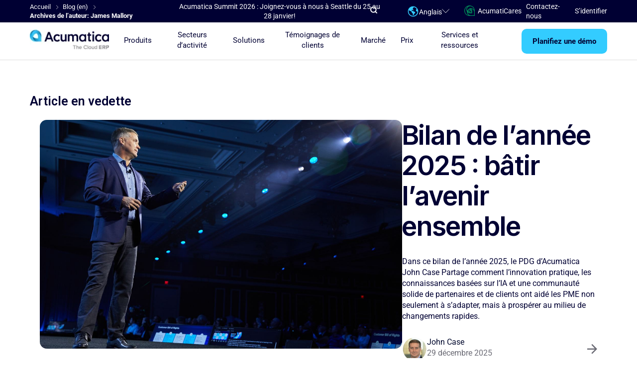

--- FILE ---
content_type: text/html; charset=UTF-8
request_url: https://fr-ca.acumatica.com/blog/author/jmallory/
body_size: 30554
content:
<!DOCTYPE html>
<!--[if IE 8 ]>
<html class="ie8" lang="en"><![endif]-->
<!--[if IE 9 ]>
<html class="ie9" lang="en"><![endif]-->
<!--[if gt IE 8]><!-->
<html lang="fr-ca" data-wg-translated="fr-ca"><!--<![endif]-->
<head>
            <!-- env post id:  -->
                <!-- Intellimize start -->
        <style>.anti-flicker, .anti-flicker * {visibility: hidden !important; opacity: 0 !important;}</style>
        <script>(function(e,t,p){var n=document.documentElement,s={p:[],r:[]},u={p:s.p,r:s.r,push:function(e){s.p.push(e)},ready:function(e){s.r.push(e)}};e.intellimize=u,n.className+=" "+p,setTimeout(function(){n.className=n.className.replace(RegExp(" ?"+p),"")},t)})(window, 2000, 'anti-flicker')</script>
        <link rel="preload" href="https://cdn.intellimize.co/snippet/117888201.js" as="script">
        <script src="https://cdn.intellimize.co/snippet/117888201.js" async="" onerror="document.documentElement.className = document.documentElement.className.replace(RegExp(' ?anti-flicker'), '');"></script>
        <link rel="preconnect" href="https://api.intellimize.co" crossorigin="">
        <link rel="preconnect" href="https://117888201.intellimizeio.com">
        <link rel="preconnect" href="https://log.intellimize.co" crossorigin="">
        <!-- Intellimize end -->
                            <!-- Google Tag Manager -->
<script>(function(w,d,s,l,i){w[l]=w[l]||[];w[l].push({'gtm.start':
new Date().getTime(),event:'gtm.js'});var f=d.getElementsByTagName(s)[0],
j=d.createElement(s),dl=l!='dataLayer'?'&l='+l:'';j.async=true;j.src=
'https://www.googletagmanager.com/gtm.js?id='+i+dl;f.parentNode.insertBefore(j,f);
})(window,document,'script','dataLayer','GTM-TLM5DX');</script>
<!-- end Google Tag Manager -->
        <meta charset="utf-8">
    <meta http-equiv="X-UA-Compatible" content="IE=edge">
    <meta name="referrer" content="origin-when-crossorigin">
    <meta name="skype_toolbar" content="skype_toolbar_parser_compatible">
    <meta name="viewport" content="width=device-width, initial-scale=1">
    <link rel="shortcut icon" type="image/x-icon" href="/favicon.ico?v=1">

    <link rel="preconnect" href="https://fonts.googleapis.com">
    <link rel="preconnect" href="https://fonts.gstatic.com" crossorigin="">
    <link href="https://fonts.googleapis.com/css2?family=Roboto:ital,wght@0,100..900;1,100..900&display=swap" rel="stylesheet">
    <link href="https://fonts.googleapis.com/css2?family=Inter+Tight:ital,wght@0,100..900;1,100..900&family=Inter:ital,opsz,wght@0,14..32,100..900;1,14..32,100..900&display=swap" rel="stylesheet">
    
    <title>James Mallory, auteur chez Acumatica Cloud ERP</title>
    <meta name="robots" content="index, follow, max-image-preview:large, max-snippet:-1, max-video-preview:-1">

	<!-- This site is optimized with the Yoast SEO Premium plugin v22.5 (Yoast SEO v22.5) - https://yoast.com/wordpress/plugins/seo/ -->
	<meta name="description" content="Articles de James Mallory, directeur principal du marketing des produits, fabrication, distribution, service sur le terrain chez Acumatica, page 2">
	<link rel="canonical" href="https://fr-ca.acumatica.com/blog/author/jmallory/">
	<link rel="next" href="https://fr-ca.acumatica.com/blog/author/jmallory/page/2/">
	<meta property="og:locale" content="en_US">
	<meta property="og:type" content="profile">
	<meta property="og:title" content="James Mallory">
	<meta property="og:description" content="Articles de James Mallory, directeur principal du marketing des produits, fabrication, distribution, service sur le terrain chez Acumatica, page 2">
	<meta property="og:url" content="https://fr-ca.acumatica.com/blog/author/jmallory/">
	<meta property="og:site_name" content="Acumatica Cloud ERP">
	<meta property="og:image" content="https://www.acumatica.com/media/2023/07/1920x1080-share-image.jpg">
	<meta property="og:image:width" content="1920">
	<meta property="og:image:height" content="1080">
	<meta property="og:image:type" content="image/jpeg">
	<meta name="twitter:card" content="summary_large_image">
	<!-- / Yoast SEO Premium plugin. -->


<link rel="alternate" type="application/rss+xml" title="Acumatica Cloud ERP » Messages de James Mallory Feed" href="https://fr-ca.acumatica.com/blog/author/jmallory/feed/">
<link href="https://fr-ca.acumatica.com/content/plugins/ac-embed/assets/dist/css/frontend.css?ver=1.1.10" rel="preload" as="style"><link href="https://fr-ca.acumatica.com/content/plugins/ac-embed/assets/dist/css/frontend.css?ver=1.1.10" rel="stylesheet"><style id="classic-theme-styles-inline-css" type="text/css">
/*! This file is auto-generated */
.wp-block-button__link{color:#fff;background-color:#32373c;border-radius:9999px;box-shadow:none;text-decoration:none;padding:calc(.667em + 2px) calc(1.333em + 2px);font-size:1.125em}.wp-block-file__button{background:#32373c;color:#fff;text-decoration:none}
</style>
<style id="global-styles-inline-css" type="text/css">
body{--wp--preset--color--black: #000000;--wp--preset--color--cyan-bluish-gray: #abb8c3;--wp--preset--color--white: #ffffff;--wp--preset--color--pale-pink: #f78da7;--wp--preset--color--vivid-red: #cf2e2e;--wp--preset--color--luminous-vivid-orange: #ff6900;--wp--preset--color--luminous-vivid-amber: #fcb900;--wp--preset--color--light-green-cyan: #7bdcb5;--wp--preset--color--vivid-green-cyan: #00d084;--wp--preset--color--pale-cyan-blue: #8ed1fc;--wp--preset--color--vivid-cyan-blue: #0693e3;--wp--preset--color--vivid-purple: #9b51e0;--wp--preset--gradient--vivid-cyan-blue-to-vivid-purple: linear-gradient(135deg,rgba(6,147,227,1) 0%,rgb(155,81,224) 100%);--wp--preset--gradient--light-green-cyan-to-vivid-green-cyan: linear-gradient(135deg,rgb(122,220,180) 0%,rgb(0,208,130) 100%);--wp--preset--gradient--luminous-vivid-amber-to-luminous-vivid-orange: linear-gradient(135deg,rgba(252,185,0,1) 0%,rgba(255,105,0,1) 100%);--wp--preset--gradient--luminous-vivid-orange-to-vivid-red: linear-gradient(135deg,rgba(255,105,0,1) 0%,rgb(207,46,46) 100%);--wp--preset--gradient--very-light-gray-to-cyan-bluish-gray: linear-gradient(135deg,rgb(238,238,238) 0%,rgb(169,184,195) 100%);--wp--preset--gradient--cool-to-warm-spectrum: linear-gradient(135deg,rgb(74,234,220) 0%,rgb(151,120,209) 20%,rgb(207,42,186) 40%,rgb(238,44,130) 60%,rgb(251,105,98) 80%,rgb(254,248,76) 100%);--wp--preset--gradient--blush-light-purple: linear-gradient(135deg,rgb(255,206,236) 0%,rgb(152,150,240) 100%);--wp--preset--gradient--blush-bordeaux: linear-gradient(135deg,rgb(254,205,165) 0%,rgb(254,45,45) 50%,rgb(107,0,62) 100%);--wp--preset--gradient--luminous-dusk: linear-gradient(135deg,rgb(255,203,112) 0%,rgb(199,81,192) 50%,rgb(65,88,208) 100%);--wp--preset--gradient--pale-ocean: linear-gradient(135deg,rgb(255,245,203) 0%,rgb(182,227,212) 50%,rgb(51,167,181) 100%);--wp--preset--gradient--electric-grass: linear-gradient(135deg,rgb(202,248,128) 0%,rgb(113,206,126) 100%);--wp--preset--gradient--midnight: linear-gradient(135deg,rgb(2,3,129) 0%,rgb(40,116,252) 100%);--wp--preset--font-size--small: 13px;--wp--preset--font-size--medium: 20px;--wp--preset--font-size--large: 36px;--wp--preset--font-size--x-large: 42px;--wp--preset--spacing--20: 0.44rem;--wp--preset--spacing--30: 0.67rem;--wp--preset--spacing--40: 1rem;--wp--preset--spacing--50: 1.5rem;--wp--preset--spacing--60: 2.25rem;--wp--preset--spacing--70: 3.38rem;--wp--preset--spacing--80: 5.06rem;--wp--preset--shadow--natural: 6px 6px 9px rgba(0, 0, 0, 0.2);--wp--preset--shadow--deep: 12px 12px 50px rgba(0, 0, 0, 0.4);--wp--preset--shadow--sharp: 6px 6px 0px rgba(0, 0, 0, 0.2);--wp--preset--shadow--outlined: 6px 6px 0px -3px rgba(255, 255, 255, 1), 6px 6px rgba(0, 0, 0, 1);--wp--preset--shadow--crisp: 6px 6px 0px rgba(0, 0, 0, 1);}:where(.is-layout-flex){gap: 0.5em;}:where(.is-layout-grid){gap: 0.5em;}body .is-layout-flow > .alignleft{float: left;margin-inline-start: 0;margin-inline-end: 2em;}body .is-layout-flow > .alignright{float: right;margin-inline-start: 2em;margin-inline-end: 0;}body .is-layout-flow > .aligncenter{margin-left: auto !important;margin-right: auto !important;}body .is-layout-constrained > .alignleft{float: left;margin-inline-start: 0;margin-inline-end: 2em;}body .is-layout-constrained > .alignright{float: right;margin-inline-start: 2em;margin-inline-end: 0;}body .is-layout-constrained > .aligncenter{margin-left: auto !important;margin-right: auto !important;}body .is-layout-constrained > :where(:not(.alignleft):not(.alignright):not(.alignfull)){max-width: var(--wp--style--global--content-size);margin-left: auto !important;margin-right: auto !important;}body .is-layout-constrained > .alignwide{max-width: var(--wp--style--global--wide-size);}body .is-layout-flex{display: flex;}body .is-layout-flex{flex-wrap: wrap;align-items: center;}body .is-layout-flex > *{margin: 0;}body .is-layout-grid{display: grid;}body .is-layout-grid > *{margin: 0;}:where(.wp-block-columns.is-layout-flex){gap: 2em;}:where(.wp-block-columns.is-layout-grid){gap: 2em;}:where(.wp-block-post-template.is-layout-flex){gap: 1.25em;}:where(.wp-block-post-template.is-layout-grid){gap: 1.25em;}.has-black-color{color: var(--wp--preset--color--black) !important;}.has-cyan-bluish-gray-color{color: var(--wp--preset--color--cyan-bluish-gray) !important;}.has-white-color{color: var(--wp--preset--color--white) !important;}.has-pale-pink-color{color: var(--wp--preset--color--pale-pink) !important;}.has-vivid-red-color{color: var(--wp--preset--color--vivid-red) !important;}.has-luminous-vivid-orange-color{color: var(--wp--preset--color--luminous-vivid-orange) !important;}.has-luminous-vivid-amber-color{color: var(--wp--preset--color--luminous-vivid-amber) !important;}.has-light-green-cyan-color{color: var(--wp--preset--color--light-green-cyan) !important;}.has-vivid-green-cyan-color{color: var(--wp--preset--color--vivid-green-cyan) !important;}.has-pale-cyan-blue-color{color: var(--wp--preset--color--pale-cyan-blue) !important;}.has-vivid-cyan-blue-color{color: var(--wp--preset--color--vivid-cyan-blue) !important;}.has-vivid-purple-color{color: var(--wp--preset--color--vivid-purple) !important;}.has-black-background-color{background-color: var(--wp--preset--color--black) !important;}.has-cyan-bluish-gray-background-color{background-color: var(--wp--preset--color--cyan-bluish-gray) !important;}.has-white-background-color{background-color: var(--wp--preset--color--white) !important;}.has-pale-pink-background-color{background-color: var(--wp--preset--color--pale-pink) !important;}.has-vivid-red-background-color{background-color: var(--wp--preset--color--vivid-red) !important;}.has-luminous-vivid-orange-background-color{background-color: var(--wp--preset--color--luminous-vivid-orange) !important;}.has-luminous-vivid-amber-background-color{background-color: var(--wp--preset--color--luminous-vivid-amber) !important;}.has-light-green-cyan-background-color{background-color: var(--wp--preset--color--light-green-cyan) !important;}.has-vivid-green-cyan-background-color{background-color: var(--wp--preset--color--vivid-green-cyan) !important;}.has-pale-cyan-blue-background-color{background-color: var(--wp--preset--color--pale-cyan-blue) !important;}.has-vivid-cyan-blue-background-color{background-color: var(--wp--preset--color--vivid-cyan-blue) !important;}.has-vivid-purple-background-color{background-color: var(--wp--preset--color--vivid-purple) !important;}.has-black-border-color{border-color: var(--wp--preset--color--black) !important;}.has-cyan-bluish-gray-border-color{border-color: var(--wp--preset--color--cyan-bluish-gray) !important;}.has-white-border-color{border-color: var(--wp--preset--color--white) !important;}.has-pale-pink-border-color{border-color: var(--wp--preset--color--pale-pink) !important;}.has-vivid-red-border-color{border-color: var(--wp--preset--color--vivid-red) !important;}.has-luminous-vivid-orange-border-color{border-color: var(--wp--preset--color--luminous-vivid-orange) !important;}.has-luminous-vivid-amber-border-color{border-color: var(--wp--preset--color--luminous-vivid-amber) !important;}.has-light-green-cyan-border-color{border-color: var(--wp--preset--color--light-green-cyan) !important;}.has-vivid-green-cyan-border-color{border-color: var(--wp--preset--color--vivid-green-cyan) !important;}.has-pale-cyan-blue-border-color{border-color: var(--wp--preset--color--pale-cyan-blue) !important;}.has-vivid-cyan-blue-border-color{border-color: var(--wp--preset--color--vivid-cyan-blue) !important;}.has-vivid-purple-border-color{border-color: var(--wp--preset--color--vivid-purple) !important;}.has-vivid-cyan-blue-to-vivid-purple-gradient-background{background: var(--wp--preset--gradient--vivid-cyan-blue-to-vivid-purple) !important;}.has-light-green-cyan-to-vivid-green-cyan-gradient-background{background: var(--wp--preset--gradient--light-green-cyan-to-vivid-green-cyan) !important;}.has-luminous-vivid-amber-to-luminous-vivid-orange-gradient-background{background: var(--wp--preset--gradient--luminous-vivid-amber-to-luminous-vivid-orange) !important;}.has-luminous-vivid-orange-to-vivid-red-gradient-background{background: var(--wp--preset--gradient--luminous-vivid-orange-to-vivid-red) !important;}.has-very-light-gray-to-cyan-bluish-gray-gradient-background{background: var(--wp--preset--gradient--very-light-gray-to-cyan-bluish-gray) !important;}.has-cool-to-warm-spectrum-gradient-background{background: var(--wp--preset--gradient--cool-to-warm-spectrum) !important;}.has-blush-light-purple-gradient-background{background: var(--wp--preset--gradient--blush-light-purple) !important;}.has-blush-bordeaux-gradient-background{background: var(--wp--preset--gradient--blush-bordeaux) !important;}.has-luminous-dusk-gradient-background{background: var(--wp--preset--gradient--luminous-dusk) !important;}.has-pale-ocean-gradient-background{background: var(--wp--preset--gradient--pale-ocean) !important;}.has-electric-grass-gradient-background{background: var(--wp--preset--gradient--electric-grass) !important;}.has-midnight-gradient-background{background: var(--wp--preset--gradient--midnight) !important;}.has-small-font-size{font-size: var(--wp--preset--font-size--small) !important;}.has-medium-font-size{font-size: var(--wp--preset--font-size--medium) !important;}.has-large-font-size{font-size: var(--wp--preset--font-size--large) !important;}.has-x-large-font-size{font-size: var(--wp--preset--font-size--x-large) !important;}
.wp-block-navigation a:where(:not(.wp-element-button)){color: inherit;}
:where(.wp-block-post-template.is-layout-flex){gap: 1.25em;}:where(.wp-block-post-template.is-layout-grid){gap: 1.25em;}
:where(.wp-block-columns.is-layout-flex){gap: 2em;}:where(.wp-block-columns.is-layout-grid){gap: 2em;}
.wp-block-pullquote{font-size: 1.5em;line-height: 1.6;}
</style>
<link href="https://fr-ca.acumatica.com/content/themes/acumatica/assets/css/common.css" rel="preload" as="style"><link href="https://fr-ca.acumatica.com/content/themes/acumatica/assets/css/common.css" rel="stylesheet"><style id="acumatica-hubspot-custom-inline-css" type="text/css">
@charset "UTF-8";.font-300,.font-400,.font-600{font-weight:400;font-style:normal}html{box-sizing:border-box}*,::after,::before{box-sizing:inherit}.font-300,.font-400{font-family:Roboto,Arial,Helvetica,sans-serif}.font-600{font-family:"Roboto Bold","Arial Black",Helvetica,sans-serif}.hubspot-form{display:block}.hubspot-form::after{clear:both;content:"";display:table}.hubspot-form fieldset{border:0;margin:0;padding:0}.hubspot-form textarea{height:85px}.hubspot-form.sales textarea{height:115px}.hubspot-form input.error{border-color:#e21e27}.hubspot-form .hs-button{min-width:200px}.hubspot-form ul.hs-error-msgs{margin:0;padding:0 0 0 5px;position:relative;top:-15px}.hubspot-form ul.hs-error-msgs li,.hubspot-form ul.hs-error-msgs li label{margin:0;padding:0;color:#e21e27;font-size:.75rem}.hubspot-form ul.hs-error-msgs li{list-style:none;display:inline-block}.hubspot-form .submitted-message{display:none}.hubspot-form.sales .row_submit{margin-top:30px}@media screen and (max-width:959px){.hubspot-form.sales .hs_submit .btn{margin-top:15px}}.hubspot-form .hs_submit .hs-button{cursor:pointer}.hubspot-form .hs-datepicker .pika-single{background:#fff;border:1px solid #ddd;padding:15px;margin-top:-15px}.hubspot-form .hs-datepicker .pika-single.is-hidden{visibility:hidden;opacity:0;display:none}.hubspot-form .hs-datepicker .pika-title{display:block;position:relative;background:#eee;margin:-15px -15px 10px;padding:15px;text-align:center}.hubspot-form .hs-datepicker .pika-title::after{clear:both;content:"";display:table}.hubspot-form .hs-datepicker .pika-title .pika-label{display:inline-block;margin:0 5px}.hubspot-form .hs-datepicker .pika-title .pika-prev{left:10px;border:solid transparent;border-color:rgba(153,153,153,0);border-right-color:#999;border-width:6px;position:absolute;right:100%;top:50%;width:0;height:0;margin:-6px 0 0;cursor:pointer;padding:0;border-radius:0;background:0 0}.hubspot-form .hs-datepicker .pika-title .pika-prev:hover{border-right-color:#3591d1}.hubspot-form .hs-datepicker .pika-title .pika-next{border:solid transparent;border-color:rgba(153,153,153,0);border-left-color:#999;border-width:6px;position:absolute;right:10px;top:50%;width:0;height:0;margin:-6px 0 0;cursor:pointer;padding:0;border-radius:0;background:0 0}.hubspot-form .hs-datepicker .pika-title .pika-next:hover{border-left-color:#3591d1}.hubspot-form .hs-datepicker .pika-table thead th{font-size:.75rem}.hubspot-form .hs-datepicker .pika-table .pika-button{padding-right:4px;padding-left:4px;margin:0;background:#fff;color:#000;width:40px;font-family:Roboto,Arial,Helvetica,sans-serif;font-weight:400;font-style:normal}.hubspot-form .hs-datepicker .pika-table .pika-button:hover{color:#3591d1}.hubspot-form .inputs-list li{list-style:none}.hubspot-form h2{font-size:1.5rem;padding-top:30px}.hubspot-form h2:first-of-type{padding-top:0}.blue-form{border:1px solid #b3b3b3}.blue-form__header{color:#fff;background:#3591d1;text-align:center;padding:30px 10px}.blue-form .hbspt-form{padding:30px}.blue-form .hbspt-form textarea{height:100px}.blue-form .inputs-list li{list-style:none;display:inline-block;margin:0 20px 0 0}.blue-form .inputs-list label{display:inline-block;position:relative;width:auto;margin-bottom:15px;padding-left:25px}.blue-form .inputs-list label input{position:absolute;top:5px;left:0;margin:0;padding:0;outline:0}.hubspot-form .legal-consent-container{font-size:.9rem;margin-bottom:15px}.hubspot-form .legal-consent-container a,.hubspot-form .legal-consent-container p{font-size:.9rem;line-height:1.2}.hubspot-form .legal-consent-container label{font-size:.9rem}.hubspot-form .legal-consent-container label>span{display:inline-block;padding-left:20px;line-height:1.2}.hubspot-form .legal-consent-container label p{margin-bottom:0;line-height:1.2}.hubspot-form .legal-consent-container .hs-input[type=checkbox]{top:2px;position:absolute}.offer-block-v3__form-text.ml-legal-consent,.offer-block-v4__form-text.ml-legal-consent{font-size:.7rem;line-height:1.3;margin:30px 0 0}.offer-block-v3__form-text.ml-legal-consent a,.offer-block-v4__form-text.ml-legal-consent a{line-height:1.3;font-size:.7rem}legend.hs-field-desc{font-size:12px;padding-bottom:10px}.respect-hbspt-cols fieldset,.var-partnership-hbspt-form fieldset{display:block}.respect-hbspt-cols fieldset>div,.var-partnership-hbspt-form fieldset>div{float:left;padding-right:20px}.respect-hbspt-cols fieldset>div:last-child,.var-partnership-hbspt-form fieldset>div:last-child{padding-right:0}.respect-hbspt-cols .form-columns-4>div,.var-partnership-hbspt-form .form-columns-4>div{width:25%}@media screen and (max-width:959px){.respect-hbspt-cols fieldset>div,.var-partnership-hbspt-form fieldset>div{float:none;padding-right:0}.respect-hbspt-cols .form-columns-4>div,.var-partnership-hbspt-form .form-columns-4>div{width:100%}}.respect-hbspt-cols .form-columns-3>div,.var-partnership-hbspt-form .form-columns-3>div{width:33.3%}@media screen and (max-width:959px){.respect-hbspt-cols .form-columns-3>div,.var-partnership-hbspt-form .form-columns-3>div{width:100%}}.respect-hbspt-cols .form-columns-2>div,.var-partnership-hbspt-form .form-columns-2>div{width:50%}@media screen and (max-width:959px){.respect-hbspt-cols .form-columns-2>div,.var-partnership-hbspt-form .form-columns-2>div{width:100%}}.respect-hbspt-cols .form-columns-1>div,.var-partnership-hbspt-form .form-columns-1>div{width:100%}.respect-hbspt-cols .hs-fieldtype-checkbox,.var-partnership-hbspt-form .hs-fieldtype-checkbox{margin-bottom:20px}.respect-hbspt-cols .hs-fieldtype-checkbox>label,.var-partnership-hbspt-form .hs-fieldtype-checkbox>label{margin-bottom:10px}.respect-hbspt-cols .hs-fieldtype-checkbox .hs-form-checkbox-display span,.respect-hbspt-cols .hs-form-radio span,.var-partnership-hbspt-form .hs-fieldtype-checkbox .hs-form-checkbox-display span,.var-partnership-hbspt-form .hs-form-radio span{margin-left:10px}.hidden-step-field{display:none!important}.request-demo-step-form-step-info{text-align:center;background-color:#ccc;padding:10px;margin-bottom:10px;color:#000}.hbspt-form-v2{background-color:#f0f5f9;padding:30px}.hbspt-form-v2 .request-demo-step-form-step-num{font-size:.875rem;margin-bottom:15px;font-family:"Roboto Bold","Arial Black",Helvetica,sans-serif;text-align:center}.hbspt-form-v2 .request-demo-step-form-next{text-align:center;padding:15px 0}.hbspt-form-v2 .hs-button,.hbspt-form-v2 .request-demo-step-form-next-cta{margin-bottom:0;min-width:180px}.hbspt-form-v2 .legal-consent-container-text{font-size:.75rem;opacity:.7;margin-top:30px}.hbspt-form-v2 .hs-form-required{color:#d33c26;padding-left:3px}.hbspt-form-v2 .hs-form-booleancheckbox p{display:inline}.hbspt-form-v2 .hs-submit{text-align:center}.hubspot-form-popup{max-width:430px;padding:45px}.hubspot-form-popup__title{text-align:center;margin-bottom:30px;font-size:1.375rem}
</style>
<link href="https://fr-ca.acumatica.com/content/themes/acumatica/assets/css/wistia.css" rel="preload" as="style"><link href="https://fr-ca.acumatica.com/content/themes/acumatica/assets/css/wistia.css" rel="stylesheet"><link href="https://fr-ca.acumatica.com/content/themes/acumatica/assets/css/blog.css" rel="preload" as="style"><link href="https://fr-ca.acumatica.com/content/themes/acumatica/assets/css/blog.css" rel="stylesheet"><link href="https://fr-ca.acumatica.com/content/themes/acumatica/assets/css/custom-style.css" rel="preload" as="style"><link href="https://fr-ca.acumatica.com/content/themes/acumatica/assets/css/custom-style.css" rel="stylesheet"><link href="https://fr-ca.acumatica.com/content/themes/acumatica/assets/css/weglot.css" rel="preload" as="style"><link href="https://fr-ca.acumatica.com/content/themes/acumatica/assets/css/weglot.css" rel="stylesheet"><script type="text/javascript" src="https://fr-ca.acumatica.com/content/themes/acumatica/assets/js/jquery.min.js" id="acumatica-jquery-js"></script>
		<style type="text/css" id="wp-custom-css">
			pre {
	white-space: pre-wrap;
	word-break:break-word
}
		</style>
		
    <script>
window.dataLayer = window.dataLayer || [];
window.dataLayer.push({
 'event': 'optimized_content'
 });
</script>
        





<link rel="alternate" hreflang="x-default" href="https://www.acumatica.com/blog/author/jmallory/">

<style>
    .nav-bar-top__dropdown{
        border-radius: 0 0 10px 10px;
    }
    .btn.btn_lg, .offer .offer-button .btn, .offer .offer-button .btn.btn_white, .offer .offer-button button.btn, .offer .offer-button button.btn.btn_white, .offer .offer-button input.btn[type=button], .offer .offer-button input.btn[type=reset], .offer .offer-button input.btn[type=submit], .offer-variant_video .offer .btn_video, .offer-variant_video .offer button.btn_video, .offer-variant_video .offer input.btn_video[type=button], .offer-variant_video .offer input.btn_video[type=reset], .offer-variant_video .offer input.btn_video[type=submit], .offer__btn.btn, button.btn_lg, button.offer__btn.btn, input.offer__btn.btn[type=button], input.offer__btn.btn[type=reset], input.offer__btn.btn[type=submit], input[type=button].btn_lg, input[type=reset].btn_lg, input[type=submit].btn_lg{
        border-radius: 10px;
    }
    .menu-item_right_arrow{
        position: relative;
    }
    .menu-item_right_arrow:after{
        content: '';
        position: absolute;
        bottom: 3px;
        margin-top: -5px;
        right: -18px;
        width: 14px;
        height: 10px;
        background-image: url("data:image/svg+xml,%0A%3Csvg xmlns='http://www.w3.org/2000/svg' width='14' height='10' viewBox='0 0 20 16'%3E%3Cg fill='none' fill-rule='evenodd' stroke-linecap='square' stroke-linejoin='round'%3E%3Cg fill='%23003' fill-rule='nonzero' stroke='%23003' stroke-width='.5'%3E%3Cg%3E%3Cpath d='M10.463 0L8.887 1.463 13.725 5.955 0 5.955 0 8.045 13.725 8.045 8.887 12.537 10.463 14 18 7z' transform='translate(-412 -2792) translate(413 2793)'/%3E%3C/g%3E%3C/g%3E%3C/g%3E%3C/svg%3E");
        background-repeat: no-repeat;
    }
</style>
<script type="application/json" id="weglot-data">{"allLanguageUrls":{"en":"https://www.acumatica.com/blog/author/jmallory/","fr-ca":"https://fr-ca.acumatica.com/blog/author/jmallory/","fr":"https://fr.acumatica.com/blog/author/jmallory/","es":"https://es.acumatica.com/blog/author/jmallory/","en-gb":"https://en-gb.acumatica.com/blog/author/jmallory/"},"originalCanonicalUrl":"https://www.acumatica.com/blog/author/jmallory","originalPath":"/blog/author/jmallory/","settings":{"auto_switch":false,"auto_switch_fallback":null,"category":10,"custom_settings":{"button_style":{"with_name":false,"full_name":false,"is_dropdown":false,"with_flags":false,"flag_type":null,"custom_css":".weglot-container{\r\nposition: relative;\r\nmargin-left: 30px;\r\n  z-index: 9;\r\n}\r\n\r\n.country-selector a {\r\n    color: #003 !important;\r\n}\r\n.wg-drop.country-selector {\r\n    background-color: transparent !important;\r\n}\r\n\r\n.wg-drop.country-selector ul {\r\n    background: #ffffff !important;\r\n}\r\n.wg-drop.country-selector .wgcurrent {\r\n    border: none !important;\r\n}\r\n.wg-drop.country-selector ul {\r\n    border: none !important;\r\n}\r\n\r\n.wg-drop.country-selector div a{\r\n\tvisibility: collapse;\r\n  \tfont-size: 0;\r\n}\r\n\r\n.wg-drop.weg-openleft ul{\r\n\tright:  -38px;\r\n}\r\n\r\n.wg-drop.country-selector div a img{\r\n\tvisibility: visible;\r\n}\r\n\r\n.wg-drop.country-selector .wgcurrent:after{\r\n  \tbackground-image: \"\";\r\n\twidth: 0px;\r\n}\r\n\r\n.wg-drop.country-selector .wgcurrent a{\r\n\tpadding-right: 0;\r\n}\r\n\r\n.wgcurrent a img{\r\n\tmargin-right: 0;\r\n}\r\n\r\n@media screen and (max-width: 1199px) {\r\n\t.wg-drop.weg-openleft ul{\r\n\t\tright:  -24px;\r\n\t}\r\n}\r\n\r\n@media screen and (max-width: 468px) {\r\n\t.wg-drop.weg-openleft ul{\r\n\t\tright:  -18px;\r\n\t}\r\n}\r\n\r\n.wg-drop.weg-openleft ul {\r\n    right: 0px!important;\r\n}\r\n\r\naside.country-selector.weglot_switcher.default.wg-drop .wg-li.wgcurrent {\r\n  display: block !important;\r\n  background: transparent;\r\n  }"},"switchers":[{"style":{"with_name":true,"full_name":false,"is_dropdown":true,"with_flags":true,"flag_type":"circle","custom_css":".weglot-container {\r\n  position: fixed !important;\r\n  bottom: 24px !important;\r\n  left: 73px !important;\r\n}\r\n.country-selector a {\r\n    color: #0D3366 !important;\r\n}\r\n.wg-drop.country-selector {\r\n    background-color: #fff !important;\r\n    border-radius: 8px;\r\n}\r\n.wg-drop.country-selector ul {\r\n    background: transparent !important;\r\n}\r\n.wg-drop.country-selector li {\r\n    list-style-type: none;\r\n    width: auto;\r\n    background: #fff;\r\n}\r\n.wg-drop.country-selector .wgcurrent {\r\n    border: none !important;\r\n}\r\n.wg-drop.country-selector ul {\r\n    border: none !important;\r\n}\r\n\r\n.wg-default, .wg-default .country-selector {\r\n    bottom: 0;\r\n    position: relative;\r\n    right:  -10px;\r\n}"},"location":{"target":"ul.header-bar__nav-secondary-items","sibling":"li:nth-child(5)"}}],"translate_images":false,"subdomain":false,"dynamic":"","translate_search":false,"loading_bar":true,"hide_switcher":false,"wait_transition":true,"dynamicPushState":true,"prevent_retranslation":true,"excluded_blocks_remove":[".weglot-link",".weglot-link-es"],"definitions":{}},"deleted_at":null,"dynamics":[{"value":".webeostyles"},{"value":".btn.btn_lg.btn_outline"},{"value":".hero-block-v3__content"},{"value":".tools-grid__item"},{"value":".ac-flex__item"},{"value":".hero-block-v3__title"},{"value":".ac-flex_j_space-between"},{"value":".hubspot-form-popup__form"},{"value":"#hsForm_b0b7ba8d-bcbf-4bdb-883b-7ba20e274334"},{"value":".hs-input"},{"value":".hs-richtext"},{"value":".hs-form-booleancheckbox-display p"},{"value":".btn_orange"},{"value":".hs-button"},{"value":"body"},{"value":".lang-col"},{"value":".weglot-link"}],"excluded_blocks":[{"value":"#acumatica-hubspot-js","description":"HubSpot form translation exclusion"}],"excluded_paths":[],"external_enabled":false,"host":"www.acumatica.com","is_dns_set":false,"is_https":true,"language_from":"en","language_from_custom_flag":"us","language_from_custom_name":"English-US","languages":[{"connect_host_destination":{"is_dns_set":true,"created_on_aws":1686677584,"host":"fr-ca.acumatica.com"},"custom_code":"fr-ca","custom_flag":"ca","custom_local_name":"French-CA","custom_name":"French (CA)","enabled":true,"language_to":"a3"},{"connect_host_destination":{"is_dns_set":true,"created_on_aws":1686677584,"host":"fr.acumatica.com"},"custom_code":null,"custom_flag":"fr","custom_local_name":"French-EU","custom_name":null,"enabled":true,"language_to":"fr"},{"connect_host_destination":{"is_dns_set":true,"created_on_aws":1686677584,"host":"es.acumatica.com"},"custom_code":null,"custom_flag":"es","custom_local_name":"Spanish","custom_name":null,"enabled":true,"language_to":"es"},{"connect_host_destination":{"is_dns_set":true,"created_on_aws":1686677584,"host":"en-gb.acumatica.com"},"custom_code":"en-gb","custom_flag":"gb","custom_local_name":"English-GB","custom_name":"English (GB)","enabled":true,"language_to":"a1"}],"media_enabled":true,"page_views_enabled":true,"technology_id":12,"technology_name":"Other","translation_engine":3,"url_type":"SUBDOMAIN","versions":{"translation":1762273958}},"translatedWordsList":["James Mallory, auteur chez Acumatica Cloud ERP","Articles de James Mallory, directeur principal du marketing des produits, fabrication, distribution, service sur le terrain chez Acumatica, page 2","James Mallory","Acumatica Cloud ERP","https://www.acumatica.com/media/2023/07/1920x1080-share-image.jpg","Acumatica Cloud ERP » Messages de James Mallory Feed","Que recherchez-vous?","Système ERP infonuagique d'Acumatica","https://www.acumatica.com/content/themes/acumatica/assets/img/svg/logo-dark.svg","\n                                                          <span wg-1=\"\"><a wg-2=\"\"><span wg-3=\"\">Accueil</span>\n          \n      </a><span wg-4=\"\"></span>\n            \n      \n          </span> <span wg-5=\"\"><a wg-6=\"\"><span wg-7=\"\">Blog (en)</span>\n          \n      </a><span wg-8=\"\"></span>\n            \n      \n          </span> <span wg-9=\"\"><span wg-10=\"\"><span wg-11=\"\"><strong wg-12=\"\">Archives de l’auteur: James Mallory</strong></span></span>\n            \n          </span>\n                                              ","            Acumatica Summit 2026 : Joignez-vous à nous à Seattle du 25 au 28 janvier!\n            ","Anglais","Langue","Pays","SÉLECTIONNEZ VOTRE LANGUE","Espagnol","Français","SÉLECTIONNEZ VOTRE PAYS","Icône AcumatiCares","https://www.acumatica.com/content/themes/acumatica/assets/img/inhtml/AcumatiCaresMark_200x200-CleanGreen.png","\n                                    AcumatiCares","Contactez-nous","S’identifier","Système ERP infonuagique d'Acumatica ","https://www.acumatica.com/content/themes/acumatica/assets/img/acumatica-logo-172x44.webp","https://www.acumatica.com/content/themes/acumatica/assets/img/svg/logo-dark-2x.svg?v=1 2x","Gestion financière","Gestion de la construction","Gestion de la distribution","Gestion de la fabrication","Gestion des services professionnels","Gestion de la vente au détail","Gestion des stocks","Gestion du Service mobile","Gestion des commandes","Système de gestion d’entrepôt (WMS)","Intelligence artificielle (IA)","Comptabilité multi-entités et intersociétés","Comptabilité de projet","Paiements","GRC","Paie","Rapports, tableaux de bord et informatique décisionnelle","Connecteurs de commerce","Point de vente (PDV)","Vue d’ensemble du produit","Produits","Construction","Distribution","Fabrication","Services professionnels","Commerce de détail","L’agriculture","Services aux entreprises","Le cannabis","Communications et services publics","Biens de consommation emballés (GPC)","Service sur le terrain","Logiciels et technologie","Autres industries","Secteurs d’activité","Pour votre rôle","Gestion","Finances","IT","Opérations","Ventes et marketing","Comment nous comparons","Livres rapides","NetSuite","Sage Intacct","Legacy Sage","Microsoft Dynamics BC","Héritage MS Dynamics","Solutions","Témoignages de clients","Marché","Prix","Offres","Calculateur de retour sur investissement ERP","Calculateur de prix de construction","Services","Mise en œuvre et planification","Déploiement accéléré","Soutien","Vue d’ensemble du soutien","Programmes de soutien direct","Partenaires","ISV","VAR","Membres de l’Alliance","Développeurs","Ressources","Centre de ressources","Événements et webinaires","ERP Podcast","Blog (en)","Communauté et apprentissage","Open University","Communauté","AcumatiCares","Sommet","Services et ressources","Menu principal","\n                            Planifiez une démo\n                        ","\n                    Planifiez une démo\n                ","Bilan de l’année 2025 : bâtir l’avenir ensemble","Dans ce bilan de l’année 2025, le PDG d’Acumatica John Case Partage comment l’innovation pratique, les connaissances basées sur l’IA et une communauté solide de partenaires et de clients ont aidé les PME non seulement à s’adapter, mais à prospérer au milieu de changements rapides.","John Case","https://www.acumatica.com/media/2022/03/John-Case-big-50x50-c-default.png","https://www.acumatica.com/media/2022/03/John-Case-big-50x50-c-default.png 1x, https://www.acumatica.com/media/2022/03/John-Case-big-240x240-c-default.png 2x","\n            <a wg-1=\"\">John Case</a> <span wg-2=\"\">29 décembre 2025</span>\n          ","Article en vedette","Filtres","Réinitialiser le filtre","Cherchez sur le blogue","Voir tous les résultats pour le blog","Nouvelles d’Acumatica"," Evénements"," Prix et distinctions"," Acumatica Summit","Acumatica Solutions"," Plateforme et technologie"," Produit"," Formation et ressources"," Capacités de l’IA"," Intégrations ERP","Communauté et écosystème"," Clients"," Analystes"," Partenaires (VAR)"," Développeurs","ERP Insights"," Marché et tendances ERP"," Coûts et avantages"," Sélection ERP"," Mise en œuvre de l’ERP","Solutions pour l’industrie"," Distribution"," Fabrication"," Commerce de détail"," Construction"," L’agriculture"," Le cannabis"," Service sur le terrain","Filtre\n            ","\n                                                                        Archives par Auteur: James Mallory\n                                        ","https://www.acumatica.com/media/2021/09/James-Mallory-big-140x140-c-default.png","https://www.acumatica.com/media/2021/09/James-Mallory-big-140x140-c-default.png?width=140&height=140&fit=cover&format=auto 1x, https://www.acumatica.com/media/2021/09/James-Mallory-big-240x240-c-default.png?width=240&height=240&fit=cover&format=auto 2x","Directeur principal du marketing produit, fabrication, distribution, service sur le terrain chez Acumatica","LinkedIn","Définition des achats : Une question et réponse d’experts sur les meilleures pratiques et processus","Comment les entreprises peuvent-elles transformer le processus d’approvisionnement de chaotique et décousu à un processus calme et fluide? Acuma...","https://www.acumatica.com/media/2021/09/James-Mallory-big-50x50-c-default.png","https://www.acumatica.com/media/2021/09/James-Mallory-big-50x50-c-default.png 1x, https://www.acumatica.com/media/2021/09/James-Mallory-big-50x50-c-default.png 2x","\n                          <a wg-1=\"\">James Mallory,</a>\n                          <span wg-2=\"\">30 décembre 2025</span>\n                        ","Le nouveau calculateur d’avantages ERP d’Acumatica facilite la quantification de vos économies potentielles et de votre retour sur investissement","Le nouveau calculateur ERP de ROI d’Acumatica permet aux entreprises de projeter des économies de coûts et un potentiel de croissance à travers ...","\n                          <a wg-1=\"\">James Mallory</a>\n                          <span wg-2=\"\">, 26 août 2025</span>\n                        ","Le processus d’approvisionnement au paiement dans la distribution : pratiques exemplaires et pièges courants","Pour les distributeurs, simplifier les processus complexes est crucial pour protéger les marges et en...","\n                          <a wg-1=\"\">James Mallory</a>\n                          <span wg-2=\"\">10 juillet 2025</span>\n                        ","Calculateur de retour sur investissement ERP: Comment obtenir un véritable calcul du retour sur investissement (ROI)","Un nouveau système ERP peut réduire les coûts d’exploitation en automatisant les processus manuels, en augmentant la productivité, et p...","\n                          <a wg-1=\"\">James Mallory</a>\n                          <span wg-2=\"\">29 juin 2025</span>\n                        ","Réduisez les taux de rupture de stock grâce aux outils de planification de la demande","Les entreprises qui se retrouvent en situation de manque de stock peuvent aussi subir des pertes de revenus et une érosion de cu...","\n                          <a wg-1=\"\">James Mallory</a>\n                          <span wg-2=\"\">, 25 juin 2025</span>\n                        ","Planification des besoins en matériaux (PRM) et planification des ressources intégrées (ERP) : principales différences et applications modernes","Le nouveau guide d’Acumatica traite de la planification des besoins en matière de matériaux (MRP) en tant que module dans une ressource d’entreprise pl...","\n                          <a wg-1=\"\">James Mallory</a>\n                          <span wg-2=\"\">, 30 avril 2025</span>\n                        ","Systèmes d’exécution de la fabrication (MES) et planification des ressources d’entreprise (ERP) : principales différences et comment ils fonctionnent ensemble","Les systèmes MES et ERP suivent et gèrent tous deux les processus d’affaires, mais ils ont des objectifs et des fonctions différents,...","\n                          <a wg-1=\"\">James Mallory</a>\n                          <span wg-2=\"\">, 27 mars 2025</span>\n                        ","Un guide judicieux pour la configuration sur commande (CTO)","La fabrication à la configuration sur commande (CTO) place les clients aux commandes lorsqu’il s’agit de créer du personnel...","\n                          <a wg-1=\"\">James Mallory</a>\n                          <span wg-2=\"\">, 30 août 2024</span>\n                        ","Guide de fabrication de procédés par lots","Comprendre la fabrication par lots est crucial pour les fabricants afin de définir des recettes et des formes évolutives...","\n                          <a wg-1=\"\">James Mallory</a>\n                          <span wg-2=\"\">27 juin 2024</span>\n                        ","Préparation des commandes : des stratégies pratiques pour réussir","Un choix de commandes efficace aide les entreprises à réduire les coûts, à augmenter la satisfaction des clients grâce à une livraison plus rapide...","\n                          <a wg-1=\"\">James Mallory</a>\n                          <span wg-2=\"\">7 juin 2024</span>\n                        ","Simplifier l’assurance qualité et la conformité réglementaire avec les applications Acumatica et eWorkplace","Dans les industries manufacturière, de distribution et de vente au détail, il faut équilibrer les opérations quotidiennes avec la conformité réglementaire...","\n                          <a wg-1=\"\">James Mallory,</a>\n                          <span wg-2=\"\">9 mai 2024</span>\n                        ","Acumatica 2024 R1 : Fournir des solutions spécifiques à l’industrie pour les secteurs verticaux clés","Acumatica 2024 R1 est maintenant généralement disponible. Quels sont les avantages de la priorité Indus d’Acumatica...","\n                          <a wg-1=\"\">James Mallory</a>\n                          <span wg-2=\"\">, 31 mars 2024</span>\n                        ","<span wg-1=\"\"><i wg-2=\"\"></i></span><span wg-3=\"\"><i wg-4=\"\"></i> Précédent</span><span wg-5=\"\">1</span>\n<a wg-6=\"\">2</a>\n<a wg-7=\"\">Suivant <i wg-8=\"\"></i></a><a wg-9=\"\"><i wg-10=\"\"></i></a>","Restez à jour avec les dernières nouvelles<br wg-1=\"\">de l’Acumatica","Votre courriel","Abonnez-vous","Abonnez-vous maintenant","Désabonnez-vous à tout moment. En fournissant votre courriel, vous acceptez de recevoir des courriels marketing d’Acumatica.","Recevez les mises à jour des e-mails du blog Acumatica dans votre boîte de réception. Abonnez-vous maintenant!","La promesse que nous vous avons faite :","1. Nous ne donnerons jamais votre adresse e-mail à quelqu’un d’autre pour quelque raison que ce soit.","2. Vous pouvez vous désinscrire à tout moment.","\n      L’inscription aux bulletins d'information indique que vous acceptez nos <a wg-1=\"\">conditions d’utilisation</a>\n    ","Si vous décidez que vous ne souhaitez plus recevoir de bulletin d’information, vous pouvez vous désabonner en cliquant sur le lien « Désabonnement », situé au bas de chaque infolettre.","https://www.acumatica.com/content/themes/acumatica/assets/img/svg/logo-white.svg","Facebook (en)","Instagram (en)","Twitter","YouTube ","L’entreprise","À propos d’Acumatica","Le leadership","Carrières","Commandites","Salle de presse","Communiqué","Commencez","Qu’est-ce que l'ERP infonuagique?","Visite virtuelle des produits","Les différentes éditions des produits Acumatica","Acumatica SaaS FAQ","Prix et avis d’utilisateurs","Comparaison des ERP","Offres Acumatica","Consultants","Portail des partenaires","\n                © 2008 — 2026 Acumatica, Inc. Tous droits réservés\n            ","Cookies","Politique de confidentialité","Mentions légales","Plan du site","Signaler une panne","Options de confidentialité","https://www.acumatica.com/content/themes/acumatica/assets/img/privacyoptions29x14.png","Vos choix en matière de protection de la vie privée\n                                    "]}</script>
<script async="" src="https://cdn.weglot.com/weglot.min.js?api_key=wg_bb6e766b49cc83fb90b2875a9912df0b0&hide_switcher=true" type="text/javascript"></script><link href="https://www.acumatica.com/blog/author/jmallory/" hreflang="en" rel="alternate"><link href="https://fr-ca.acumatica.com/blog/author/jmallory/" hreflang="fr-ca" rel="alternate"><link href="https://fr.acumatica.com/blog/author/jmallory/" hreflang="fr" rel="alternate"><link href="https://es.acumatica.com/blog/author/jmallory/" hreflang="es" rel="alternate"><link href="https://en-gb.acumatica.com/blog/author/jmallory/" hreflang="en-gb" rel="alternate"></head>
<body data-pid="144344" class="nav-margin archive author author-jmallory author-42152">

    <noscript><iframe src="https://www.googletagmanager.com/ns.html?id='GTM-TLM5DX'" height="0" width="0" style="display:none;visibility:hidden"></iframe></noscript>
<!--[if lt IE 10]>
<div class="browse-happy">
    <div class="container">
        <p class="browse-happy__notice">We found that you are using an <strong>outdated version</strong> of Internet
            Explorer</p>
        <p class="browse-happy__security">For safety reasons, this website supports Internet Explorer version 10 and
            above
            <br>In addition, this and many other sites may be displayed <strong>not correctly</strong></p>
        <p class="browse-happy__update">Please update your browser to this <a href="http://browsehappy.com/"
                                                                              target="_blank">link</a></p>
        <p class="browse-happy__recommend">(we recommend <a href="http://www.google.com/chrome" target="_blank">Google
            Chrome</a>)</p>
    </div>
</div>
<![endif]-->


<div class="wrap-main">
    
                        <script type="application/ld+json"> {
                        "@context": "http://schema.org",
                        "@type": "BreadcrumbList",
                        "itemListElement": [
                                                            {
                                    "@type": "ListItem",
                                    "position": "1",
                                    "item":
                                        {
                                            "@id": "https://fr-ca.acumatica.com/",
                                            "name": "Home"
                                        }
                                },
                                            {
                                    "@type": "ListItem",
                                    "position": "2",
                                    "item":
                                        {
                                            "@id": "https://fr-ca.acumatica.com/blog/",
                                            "name": "Blog"
                                        }
                                },
                                            {
                                    "@type": "ListItem",
                                    "position": "3",
                                    "item":
                                        {
                                            "@id": "https://fr-ca.acumatica.com/blog/author/jmallory/",
                                            "name": "Author Archive: James Mallory"
                                        }
                                }
                                    ]
                    }
                </script>
        
            <header class="header-bar is-sticky"><!-- adding srcset -->
                <div class="header-bar__top">
            <div class="container">
                <div class="header-bar__top-search js-site-search-bar">
                    <div class="search-main">
                        <form id="search-main" action="/" data-validate="true">
                            <input type="text" name="s" value="" id="search-main-field" data-swpfrom="1" autocomplete="off" class="search-main__field" placeholder="Que recherchez-vous?" required="" maxlength="150" data-aec="Top Nav" data-aea="Focus Search" data-ael="Input field">
                            <span class="search-main__icon" onclick="document.getElementById('search-main').submit()">
                                <svg xmlns="http://www.w3.org/2000/svg" width="14" height="14" viewBox="0 0 14 14">
                                    <g fill="none" fill-rule="evenodd" stroke-linecap="round" stroke-linejoin="round">
                                        <g stroke="#FFF" stroke-width="2">
                                            <g transform="translate(-923 -15) translate(924 16)">
                                                <circle cx="5.333" cy="5.333" r="5.333"></circle>
                                                <path d="M12 12L9.333 9.333"></path>
                                            </g>
                                        </g>
                                    </g>
                                </svg>
                            </span>
                            <div class="search-main__search-results search-results">
                                <div class="search-results__wrapper">
                                </div>
                                <div class="search-results__foot">
                                    <a href=""></a>
                                </div>
                            </div>
                        </form>
                    </div>
                    <span class="header-bar__top-search-hide-button js-hide-site-search">
                        <svg xmlns="http://www.w3.org/2000/svg" width="14" height="14" viewBox="0 0 14 14">
                              <g fill="none" fill-rule="evenodd">
                                       <g fill="#F7F7F7" fill-rule="nonzero">
                                          <g>
                                           <path d="M13.7.3c-.4-.4-1-.4-1.4 0L7 5.6 1.7.3C1.3-.1.7-.1.3.3c-.4.4-.4 1 0 1.4L5.6 7 .3 12.3c-.4.4-.4 1 0 1.4.2.2.4.3.7.3.3 0 .5-.1.7-.3L7 8.4l5.3 5.3c.2.2.5.3.7.3.2 0 .5-.1.7-.3.4-.4.4-1 0-1.4L8.4 7l5.3-5.3c.4-.4.4-1 0-1.4z" transform="translate(-971 -15) translate(971 15)"></path>
                                       </g>
                                  </g>
                              </g>
                         </svg>
                    </span>
                </div>
                <div class="header-bar__top-inner">
                    <div class="header-bar__mobile-logo mobile">
                                                <a href="/" class="link-clear">
                                                        <img src="https://www.acumatica.com/content/themes/acumatica/assets/img/svg/logo-dark.svg?v=1" width="114" height="29" alt="Système ERP infonuagique d'Acumatica" title="Système ERP infonuagique d'Acumatica" itemprop="logo" data-no-lazy="1">
                                                    </a>
                                            </div>
                    <div class="header-bar__breadcrumbs">
                                                          <span><a href="https://fr-ca.acumatica.com/" class="breadcrumbs__item"><span>Accueil</span>
          
      </a><span></span>
            
      
          </span> <span><a href="https://fr-ca.acumatica.com/blog/" class="breadcrumbs__item"><span>Blog (en)</span>
          
      </a><span></span>
            
      
          </span> <span><span><span><strong class="breadcrumbs__active">Archives de l’auteur: James Mallory</strong></span></span>
            
          </span>
                                              </div>
                    <div class="header-bar__offer">
                                                <div>
        <span data-offer-stat="https://summit.acumatica.com/?ac_offer_from=/blog/procurement-defined-an-expert-qa-on-best-practices-and-processes/&ac_offer_position=fixed_on_top" data-offer-post-id="144344" data-offer-offer-id="144202" data-offer-placing-block="fixed_on_top" data-offer-variant="eyJpY29uIjoiIiwidGl0bGUiOiJBY3VtYXRpY2EgU3VtbWl0IDIwMjY6IEpvaW4gdXMgaW4gU2VhdHRsZSBKYW51YXJ5IDI1LTI4ISIsImRlc2NyaXB0aW9uIjoiIiwiY3RhIjoiUmVnaXN0ZXIgbm93IOKGkiJ9" data-offer-url="https://summit.acumatica.com/"></span>
        <div data-offers-set-id="144203">
            <a href="https://summit.acumatica.com/" target="_blank" class="link-white">            Acumatica Summit 2026 : Joignez-vous à nous à Seattle du 25 au 28 janvier!
            </a>
        </div>
    </div>

                                        </div>
                    <div class="header-bar__nav-secondary">
                        <ul class="header-bar__nav-secondary-items">
                           <li class="header-bar__nav-secondary-item">
                                <span class="header-bar__nav-search-button js-show-site-search">
                                    <svg width="14" height="14" viewBox="0 0 14 14" fill="none" xmlns="http://www.w3.org/2000/svg">
                                        <circle cx="6.33333" cy="6.33333" r="5.33333" stroke="white" stroke-width="2" stroke-linecap="round" stroke-linejoin="round"></circle>
                                        <path d="M13 12.9999L10.3334 10.3333" stroke="white" stroke-width="2" stroke-linecap="round" stroke-linejoin="round"></path>
                                    </svg>
                                </span>
                            </li>
                            <li class="header-bar__nav-secondary-item">
                                <div class="language-switcher-container-mobile">
                                    <div class="language-switcher-top-content language-switcher-top-content-mobile">
                                        <svg xmlns="http://www.w3.org/2000/svg" version="1.1" viewBox="0 0 500 500" class="country-image" style="width: 21px;display:block;">
                                            <path style="fill: #33CCFF;" d="M250,33.3c-119.7,0-216.7,97-216.7,216.7s97,216.7,216.7,216.7,216.7-97,216.7-216.7S369.7,33.3,250,33.3ZM250,433.7c-101.3,0-183.7-82.4-183.7-183.7s3.6-41.4,10.2-60.3l2.3,4.5c7.2,15.7,25.3,32.5,60.2,39.7,16.9,3.6,30.1,8.4,38.5,14.4,10.8,7.2,14.4,49.4,30.1,65,18.1,19.3,33.7,0,32.5,50.6-1.2,50.6,4.8,42.1,21.7,44.5,14.4,2.4,14.4-19.3,37.3-59,22.9-39.7,30.1-9.6,37.3-53,7.2-43.3-4.8-24.1-30.1-31.3-25.3-7.2-28.9-30.1-66.2-32.5-37.3-2.4-51.8-26.5-44.5-43.3,7.2-15.7,19.3-4.8,34.9,6,15.7,10.8,27.7,14.4,34.9,4.8,7.2-10.8,0-26.5-15.7-37.3-15.7-12-16.9-31.3-3.6-45.7,10.7-11.8,31.9-31.2,30.5-48.9,54.8,8,101.9,40.3,129.8,85.6-17.1,6.7-36.3,13.8-36.3,27.1s9.6,48.2,15.7,60.2c3.6,9.5,32,10.8,47.7,16.7-4.1,97.7-84.9,175.9-183.5,175.9Z"></path>
                                        </svg>
                                        <p class="language-switcher-top-content__label-language-mobile">Anglais</p>
                                        <svg style="width: 15px;fill: #000;" class="language-switcher__arrow" xmlns="http://www.w3.org/2000/svg" shape-rendering="geometricPrecision" text-rendering="geometricPrecision" image-rendering="optimizeQuality" fill-rule="evenodd" clip-rule="evenodd" viewBox="0 0 512 300"><path fill-rule="nonzero" d="M493.12 3.22c4.3-4.27 11.3-4.3 15.62-.04a10.85 10.85 0 0 1 .05 15.46L263.83 263.55c-4.3 4.28-11.3 4.3-15.63.05L3.21 18.64a10.85 10.85 0 0 1 .05-15.46c4.32-4.26 11.32-4.23 15.62.04L255.99 240.3 493.12 3.22z"></path></svg>
                                    </div>
                                    <div id="language-switcher-mobile" class="language-switcher">
                                    <div class="language-slider-switch">
                                        <div id="language-mobile" class="btn-slider active">Langue</div>
                                        <div id="country-mobile" class="btn-slider">Pays</div>
                                    </div>
                                    <div id="language-content-mobile" class="active">
                                        <div class="language-title">SÉLECTIONNEZ VOTRE LANGUE</div>
                                        <div class="language-container">
                                            <div class="lang-col">
                                                <a href="#Weglot-en" title="Anglais" data-wg-notranslate="">
                                                    <svg xmlns="http://www.w3.org/2000/svg" version="1.1" viewBox="0 0 500 500" style="width: 24px;display: none;">
                                                        <path style="fill: #33CCFF;" d="M250,33.3c-119.7,0-216.7,97-216.7,216.7s97,216.7,216.7,216.7,216.7-97,216.7-216.7S369.7,33.3,250,33.3ZM250,433.7c-101.3,0-183.7-82.4-183.7-183.7s3.6-41.4,10.2-60.3l2.3,4.5c7.2,15.7,25.3,32.5,60.2,39.7,16.9,3.6,30.1,8.4,38.5,14.4,10.8,7.2,14.4,49.4,30.1,65,18.1,19.3,33.7,0,32.5,50.6-1.2,50.6,4.8,42.1,21.7,44.5,14.4,2.4,14.4-19.3,37.3-59,22.9-39.7,30.1-9.6,37.3-53,7.2-43.3-4.8-24.1-30.1-31.3-25.3-7.2-28.9-30.1-66.2-32.5-37.3-2.4-51.8-26.5-44.5-43.3,7.2-15.7,19.3-4.8,34.9,6,15.7,10.8,27.7,14.4,34.9,4.8,7.2-10.8,0-26.5-15.7-37.3-15.7-12-16.9-31.3-3.6-45.7,10.7-11.8,31.9-31.2,30.5-48.9,54.8,8,101.9,40.3,129.8,85.6-17.1,6.7-36.3,13.8-36.3,27.1s9.6,48.2,15.7,60.2c3.6,9.5,32,10.8,47.7,16.7-4.1,97.7-84.9,175.9-183.5,175.9Z"></path>
                                                    </svg>
                                                    English
                                                </a>
                                                <a href="#Weglot-es" title="Espagnol" data-wg-notranslate="">
                                                    <svg xmlns="http://www.w3.org/2000/svg" version="1.1" viewBox="0 0 500 500" style="width: 24px;display: none;">
                                                        <path style="fill: #33CCFF;" d="M250,33.3c-119.7,0-216.7,97-216.7,216.7s97,216.7,216.7,216.7,216.7-97,216.7-216.7S369.7,33.3,250,33.3ZM250,433.7c-101.3,0-183.7-82.4-183.7-183.7s3.6-41.4,10.2-60.3l2.3,4.5c7.2,15.7,25.3,32.5,60.2,39.7,16.9,3.6,30.1,8.4,38.5,14.4,10.8,7.2,14.4,49.4,30.1,65,18.1,19.3,33.7,0,32.5,50.6-1.2,50.6,4.8,42.1,21.7,44.5,14.4,2.4,14.4-19.3,37.3-59,22.9-39.7,30.1-9.6,37.3-53,7.2-43.3-4.8-24.1-30.1-31.3-25.3-7.2-28.9-30.1-66.2-32.5-37.3-2.4-51.8-26.5-44.5-43.3,7.2-15.7,19.3-4.8,34.9,6,15.7,10.8,27.7,14.4,34.9,4.8,7.2-10.8,0-26.5-15.7-37.3-15.7-12-16.9-31.3-3.6-45.7,10.7-11.8,31.9-31.2,30.5-48.9,54.8,8,101.9,40.3,129.8,85.6-17.1,6.7-36.3,13.8-36.3,27.1s9.6,48.2,15.7,60.2c3.6,9.5,32,10.8,47.7,16.7-4.1,97.7-84.9,175.9-183.5,175.9Z"></path>
                                                    </svg>
                                                    Español
                                                </a>
                                                <a href="#Weglot-fr" title="Français" data-wg-notranslate="">
                                                    <svg xmlns="http://www.w3.org/2000/svg" version="1.1" viewBox="0 0 500 500" style="width: 24px;display: none;">
                                                        <path style="fill: #33CCFF;" d="M250,33.3c-119.7,0-216.7,97-216.7,216.7s97,216.7,216.7,216.7,216.7-97,216.7-216.7S369.7,33.3,250,33.3ZM250,433.7c-101.3,0-183.7-82.4-183.7-183.7s3.6-41.4,10.2-60.3l2.3,4.5c7.2,15.7,25.3,32.5,60.2,39.7,16.9,3.6,30.1,8.4,38.5,14.4,10.8,7.2,14.4,49.4,30.1,65,18.1,19.3,33.7,0,32.5,50.6-1.2,50.6,4.8,42.1,21.7,44.5,14.4,2.4,14.4-19.3,37.3-59,22.9-39.7,30.1-9.6,37.3-53,7.2-43.3-4.8-24.1-30.1-31.3-25.3-7.2-28.9-30.1-66.2-32.5-37.3-2.4-51.8-26.5-44.5-43.3,7.2-15.7,19.3-4.8,34.9,6,15.7,10.8,27.7,14.4,34.9,4.8,7.2-10.8,0-26.5-15.7-37.3-15.7-12-16.9-31.3-3.6-45.7,10.7-11.8,31.9-31.2,30.5-48.9,54.8,8,101.9,40.3,129.8,85.6-17.1,6.7-36.3,13.8-36.3,27.1s9.6,48.2,15.7,60.2c3.6,9.5,32,10.8,47.7,16.7-4.1,97.7-84.9,175.9-183.5,175.9Z"></path>
                                                    </svg>
                                                    Français
                                                </a>
                                            </div>
                                        </div>
                                    </div>
                                    <div id="country-content-mobile">
                                        <div class="language-title">SÉLECTIONNEZ VOTRE PAYS</div>
                                            <div class="language-container">
                                                <div class="lang-col">
                                                    <a href="#Weglot-en" title="Anglais" data-wg-notranslate="">
                                                        <img loading="lazy" src="https://cdn.weglot.com/flags/circle/ca.svg" alt="English">
                                                        Canada (English)
                                                    </a>
                                                    <a href="#Weglot-fr-ca" title="Français" data-wg-notranslate="">
                                                        <img loading="lazy" src="https://cdn.weglot.com/flags/circle/ca.svg" alt="French">
                                                        Canada (French)
                                                    </a>
                                                    <a href="#Weglot-es" title="Espagnol" data-wg-notranslate="">
                                                        <img loading="lazy" src="https://cdn.weglot.com/flags/circle/co.svg" alt="Spanish">
                                                        Colombia
                                                    </a>
                                                    <a href="#Weglot-es" title="Espagnol" data-wg-notranslate="">
                                                        <img loading="lazy" src="https://cdn.weglot.com/flags/circle/pr.svg" alt="Spanish">
                                                        Caribbean and Puerto Rico
                                                    </a>
                                                    <a href="#Weglot-es" title="Espagnol" data-wg-notranslate="">
                                                        <img loading="lazy" src="https://cdn.weglot.com/flags/circle/ec.svg" alt="Spanish">
                                                        Ecuador 
                                                    </a>
                                                    <a href="#Weglot-en" title="Anglais" data-wg-notranslate="">
                                                        <img loading="lazy" src="https://cdn.weglot.com/flags/circle/in.svg" alt="English">
                                                        India
                                                    </a>
                                                    <a href="#Weglot-en" title="Anglais" data-wg-notranslate="">
                                                        <img loading="lazy" src="https://cdn.weglot.com/flags/circle/id.svg" alt="English">
                                                        Indonesia
                                                    </a>
                                                    <a href="#Weglot-en" title="Anglais" data-wg-notranslate="">
                                                        <img loading="lazy" src="https://cdn.weglot.com/flags/circle/ie.svg" alt="English">
                                                        Ireland
                                                    </a>
                                                    <a href="#Weglot-en" title="Anglais" data-wg-notranslate="">
                                                        <img loading="lazy" src="https://cdn.weglot.com/flags/circle/my.svg" alt="English">
                                                        Malaysia
                                                    </a>
                                                    <a href="#Weglot-es" title="Espagnol" data-wg-notranslate="">
                                                        <img loading="lazy" src="https://cdn.weglot.com/flags/circle/mx.svg" alt="Spanish">
                                                        Mexico
                                                    </a>
                                                </div>
                                                <div class="lang-col">
                                                    <a href="#Weglot-es" title="Espagnol" data-wg-notranslate="">
                                                        <img loading="lazy" src="https://cdn.weglot.com/flags/circle/pa.svg" alt="Spanish">
                                                        Panama
                                                    </a>
                                                    <a href="#Weglot-es" title="Espagnol" data-wg-notranslate="">
                                                        <img loading="lazy" src="https://cdn.weglot.com/flags/circle/pe.svg" alt="Spanish">
                                                        Peru
                                                    </a>
                                                    <a href="#Weglot-en" title="Anglais" data-wg-notranslate="">
                                                        <img loading="lazy" src="https://cdn.weglot.com/flags/circle/ph.svg" alt="English">
                                                        Philippines
                                                    </a>
                                                    <a href="#Weglot-en" title="Anglais" data-wg-notranslate="">
                                                        <img loading="lazy" src="https://cdn.weglot.com/flags/circle/sg.svg" alt="English">
                                                        Singapore
                                                    </a>
                                                    <a href="#Weglot-en" title="Anglais" data-wg-notranslate="">
                                                        <img loading="lazy" src="https://cdn.weglot.com/flags/circle/za.svg" alt="English">
                                                        South Africa
                                                    </a>
                                                    <a href="#Weglot-en" title="Anglais" data-wg-notranslate="">
                                                        <img loading="lazy" src="https://cdn.weglot.com/flags/circle/lk.svg" alt="English">
                                                        Sri Lanka
                                                    </a>
                                                    <a href="#Weglot-en" title="Anglais" data-wg-notranslate="">
                                                        <img loading="lazy" src="https://cdn.weglot.com/flags/circle/th.svg" alt="English">
                                                        Thailand
                                                    </a>
                                                    <a href="#Weglot-en-gb" title="Anglais" data-wg-notranslate="">
                                                        <img loading="lazy" src="https://cdn.weglot.com/flags/circle/gb.svg" alt="English">
                                                        United Kingdom
                                                    </a>
                                                    <a href="#Weglot-en" title="Anglais" data-wg-notranslate="">
                                                        <img loading="lazy" src="https://cdn.weglot.com/flags/circle/us.svg" alt="English">
                                                        United States
                                                    </a>
                                                </div>
                                            </div>
                                        </div>
                                    </div>
                                </div>
                            </li>

                            
                                                            <li class="header-bar__nav-secondary-item desktop">
                                    <div class="language-switcher-container">
                                        <div class="language-switcher-top-content language-switcher-top-content-desktop">
                                        <svg xmlns="http://www.w3.org/2000/svg" version="1.1" viewBox="0 0 500 500" class="country-image" style="width: 24px;display: block;">
                                            <path style="fill: #33CCFF;" d="M250,33.3c-119.7,0-216.7,97-216.7,216.7s97,216.7,216.7,216.7,216.7-97,216.7-216.7S369.7,33.3,250,33.3ZM250,433.7c-101.3,0-183.7-82.4-183.7-183.7s3.6-41.4,10.2-60.3l2.3,4.5c7.2,15.7,25.3,32.5,60.2,39.7,16.9,3.6,30.1,8.4,38.5,14.4,10.8,7.2,14.4,49.4,30.1,65,18.1,19.3,33.7,0,32.5,50.6-1.2,50.6,4.8,42.1,21.7,44.5,14.4,2.4,14.4-19.3,37.3-59,22.9-39.7,30.1-9.6,37.3-53,7.2-43.3-4.8-24.1-30.1-31.3-25.3-7.2-28.9-30.1-66.2-32.5-37.3-2.4-51.8-26.5-44.5-43.3,7.2-15.7,19.3-4.8,34.9,6,15.7,10.8,27.7,14.4,34.9,4.8,7.2-10.8,0-26.5-15.7-37.3-15.7-12-16.9-31.3-3.6-45.7,10.7-11.8,31.9-31.2,30.5-48.9,54.8,8,101.9,40.3,129.8,85.6-17.1,6.7-36.3,13.8-36.3,27.1s9.6,48.2,15.7,60.2c3.6,9.5,32,10.8,47.7,16.7-4.1,97.7-84.9,175.9-183.5,175.9Z"></path>
                                        </svg>
                                        <p class="language-switcher-top-content__label-language">Anglais</p>
                                        <svg style="width: 15px;fill: #fff;" class="language-switcher__arrow" xmlns="http://www.w3.org/2000/svg" shape-rendering="geometricPrecision" text-rendering="geometricPrecision" image-rendering="optimizeQuality" fill-rule="evenodd" clip-rule="evenodd" viewBox="0 0 512 300"><path fill-rule="nonzero" d="M493.12 3.22c4.3-4.27 11.3-4.3 15.62-.04a10.85 10.85 0 0 1 .05 15.46L263.83 263.55c-4.3 4.28-11.3 4.3-15.63.05L3.21 18.64a10.85 10.85 0 0 1 .05-15.46c4.32-4.26 11.32-4.23 15.62.04L255.99 240.3 493.12 3.22z"></path></svg>
                                        </div>
                                        <div id="language-switcher" class="language-switcher">
                                        <div class="language-slider-switch">
                                            <div id="language" class="btn-slider active">Langue</div>
                                            <div id="country" class="btn-slider">Pays</div>
                                        </div>
                                        <div id="language-content" class="active">
                                            <div class="language-title">SÉLECTIONNEZ VOTRE LANGUE</div>
                                            <div class="language-container">
                                                <div class="lang-col">
                                                    <a href="#Weglot-en" title="Anglais" data-wg-notranslate="">
                                                        <svg xmlns="http://www.w3.org/2000/svg" version="1.1" viewBox="0 0 500 500" style="width: 24px;display: none;">
                                                            <path style="fill: #33CCFF;" d="M250,33.3c-119.7,0-216.7,97-216.7,216.7s97,216.7,216.7,216.7,216.7-97,216.7-216.7S369.7,33.3,250,33.3ZM250,433.7c-101.3,0-183.7-82.4-183.7-183.7s3.6-41.4,10.2-60.3l2.3,4.5c7.2,15.7,25.3,32.5,60.2,39.7,16.9,3.6,30.1,8.4,38.5,14.4,10.8,7.2,14.4,49.4,30.1,65,18.1,19.3,33.7,0,32.5,50.6-1.2,50.6,4.8,42.1,21.7,44.5,14.4,2.4,14.4-19.3,37.3-59,22.9-39.7,30.1-9.6,37.3-53,7.2-43.3-4.8-24.1-30.1-31.3-25.3-7.2-28.9-30.1-66.2-32.5-37.3-2.4-51.8-26.5-44.5-43.3,7.2-15.7,19.3-4.8,34.9,6,15.7,10.8,27.7,14.4,34.9,4.8,7.2-10.8,0-26.5-15.7-37.3-15.7-12-16.9-31.3-3.6-45.7,10.7-11.8,31.9-31.2,30.5-48.9,54.8,8,101.9,40.3,129.8,85.6-17.1,6.7-36.3,13.8-36.3,27.1s9.6,48.2,15.7,60.2c3.6,9.5,32,10.8,47.7,16.7-4.1,97.7-84.9,175.9-183.5,175.9Z"></path>
                                                        </svg>
                                                        English
                                                    </a>
                                                    <a href="#Weglot-es" title="Espagnol" data-wg-notranslate="">
                                                        <svg xmlns="http://www.w3.org/2000/svg" version="1.1" viewBox="0 0 500 500" style="width: 24px;display: none;">
                                                            <path style="fill: #33CCFF;" d="M250,33.3c-119.7,0-216.7,97-216.7,216.7s97,216.7,216.7,216.7,216.7-97,216.7-216.7S369.7,33.3,250,33.3ZM250,433.7c-101.3,0-183.7-82.4-183.7-183.7s3.6-41.4,10.2-60.3l2.3,4.5c7.2,15.7,25.3,32.5,60.2,39.7,16.9,3.6,30.1,8.4,38.5,14.4,10.8,7.2,14.4,49.4,30.1,65,18.1,19.3,33.7,0,32.5,50.6-1.2,50.6,4.8,42.1,21.7,44.5,14.4,2.4,14.4-19.3,37.3-59,22.9-39.7,30.1-9.6,37.3-53,7.2-43.3-4.8-24.1-30.1-31.3-25.3-7.2-28.9-30.1-66.2-32.5-37.3-2.4-51.8-26.5-44.5-43.3,7.2-15.7,19.3-4.8,34.9,6,15.7,10.8,27.7,14.4,34.9,4.8,7.2-10.8,0-26.5-15.7-37.3-15.7-12-16.9-31.3-3.6-45.7,10.7-11.8,31.9-31.2,30.5-48.9,54.8,8,101.9,40.3,129.8,85.6-17.1,6.7-36.3,13.8-36.3,27.1s9.6,48.2,15.7,60.2c3.6,9.5,32,10.8,47.7,16.7-4.1,97.7-84.9,175.9-183.5,175.9Z"></path>
                                                        </svg>
                                                        Español
                                                    </a>
                                                    <a href="#Weglot-fr" title="Français" data-wg-notranslate="">
                                                        <svg xmlns="http://www.w3.org/2000/svg" version="1.1" viewBox="0 0 500 500" style="width: 24px;display: none;">
                                                            <path style="fill: #33CCFF;" d="M250,33.3c-119.7,0-216.7,97-216.7,216.7s97,216.7,216.7,216.7,216.7-97,216.7-216.7S369.7,33.3,250,33.3ZM250,433.7c-101.3,0-183.7-82.4-183.7-183.7s3.6-41.4,10.2-60.3l2.3,4.5c7.2,15.7,25.3,32.5,60.2,39.7,16.9,3.6,30.1,8.4,38.5,14.4,10.8,7.2,14.4,49.4,30.1,65,18.1,19.3,33.7,0,32.5,50.6-1.2,50.6,4.8,42.1,21.7,44.5,14.4,2.4,14.4-19.3,37.3-59,22.9-39.7,30.1-9.6,37.3-53,7.2-43.3-4.8-24.1-30.1-31.3-25.3-7.2-28.9-30.1-66.2-32.5-37.3-2.4-51.8-26.5-44.5-43.3,7.2-15.7,19.3-4.8,34.9,6,15.7,10.8,27.7,14.4,34.9,4.8,7.2-10.8,0-26.5-15.7-37.3-15.7-12-16.9-31.3-3.6-45.7,10.7-11.8,31.9-31.2,30.5-48.9,54.8,8,101.9,40.3,129.8,85.6-17.1,6.7-36.3,13.8-36.3,27.1s9.6,48.2,15.7,60.2c3.6,9.5,32,10.8,47.7,16.7-4.1,97.7-84.9,175.9-183.5,175.9Z"></path>
                                                        </svg>
                                                        Français
                                                    </a>
                                                </div>
                                            </div>
                                        </div>
                                        <div id="country-content">
                                            <div class="language-title">SÉLECTIONNEZ VOTRE PAYS</div>
                                                <div class="language-container">
                                                    <div class="lang-col">
                                                        <a href="#Weglot-en" title="Anglais" data-wg-notranslate="">
                                                            <img loading="lazy" src="https://cdn.weglot.com/flags/circle/ca.svg" alt="English">
                                                            Canada (English)
                                                        </a>
                                                        <a href="#Weglot-fr-ca" title="Français" data-wg-notranslate="">
                                                            <img loading="lazy" src="https://cdn.weglot.com/flags/circle/ca.svg" alt="French">
                                                            Canada (French)
                                                        </a>
                                                        <a href="#Weglot-es" title="Espagnol" data-wg-notranslate="">
                                                            <img loading="lazy" src="https://cdn.weglot.com/flags/circle/co.svg" alt="Spanish">
                                                            Colombia
                                                        </a>
                                                        <a href="#Weglot-es" title="Espagnol" data-wg-notranslate="">
                                                            <img loading="lazy" src="https://cdn.weglot.com/flags/circle/pr.svg" alt="Spanish">
                                                            Caribbean and Puerto Rico
                                                        </a>
                                                        <a href="#Weglot-es" title="Espagnol" data-wg-notranslate="">
                                                            <img loading="lazy" src="https://cdn.weglot.com/flags/circle/ec.svg" alt="Spanish">
                                                            Ecuador 
                                                        </a>
                                                        <a href="#Weglot-en" title="Anglais" data-wg-notranslate="">
                                                            <img loading="lazy" src="https://cdn.weglot.com/flags/circle/in.svg" alt="English">
                                                            India
                                                        </a>
                                                        <a href="#Weglot-en" title="Anglais" data-wg-notranslate="">
                                                            <img loading="lazy" src="https://cdn.weglot.com/flags/circle/id.svg" alt="English">
                                                            Indonesia
                                                        </a>
                                                        <a href="#Weglot-en" title="Anglais" data-wg-notranslate="">
                                                            <img loading="lazy" src="https://cdn.weglot.com/flags/circle/ie.svg" alt="English">
                                                            Ireland
                                                        </a>
                                                        <a href="#Weglot-en" title="Anglais" data-wg-notranslate="">
                                                            <img loading="lazy" src="https://cdn.weglot.com/flags/circle/my.svg" alt="English">
                                                            Malaysia
                                                        </a>
                                                        <a href="#Weglot-es" title="Espagnol" data-wg-notranslate="">
                                                            <img loading="lazy" src="https://cdn.weglot.com/flags/circle/mx.svg" alt="Spanish">
                                                            Mexico
                                                        </a>
                                                    </div>
                                                    <div class="lang-col">
                                                        <a href="#Weglot-es" title="Espagnol" data-wg-notranslate="">
                                                            <img loading="lazy" src="https://cdn.weglot.com/flags/circle/pa.svg" alt="Spanish">
                                                            Panama
                                                        </a>
                                                        <a href="#Weglot-es" title="Espagnol" data-wg-notranslate="">
                                                            <img loading="lazy" src="https://cdn.weglot.com/flags/circle/pe.svg" alt="Spanish">
                                                            Peru
                                                        </a>
                                                        <a href="#Weglot-en" title="Anglais" data-wg-notranslate="">
                                                            <img loading="lazy" src="https://cdn.weglot.com/flags/circle/ph.svg" alt="English">
                                                            Philippines
                                                        </a>
                                                        <a href="#Weglot-en" title="Anglais" data-wg-notranslate="">
                                                            <img loading="lazy" src="https://cdn.weglot.com/flags/circle/sg.svg" alt="English">
                                                            Singapore
                                                        </a>
                                                        <a href="#Weglot-en" title="Anglais" data-wg-notranslate="">
                                                            <img loading="lazy" src="https://cdn.weglot.com/flags/circle/za.svg" alt="English">
                                                            South Africa
                                                        </a>
                                                        <a href="#Weglot-en" title="Anglais" data-wg-notranslate="">
                                                            <img loading="lazy" src="https://cdn.weglot.com/flags/circle/lk.svg" alt="English">
                                                            Sri Lanka
                                                        </a>
                                                        <a href="#Weglot-en" title="Anglais" data-wg-notranslate="">
                                                            <img loading="lazy" src="https://cdn.weglot.com/flags/circle/th.svg" alt="English">
                                                            Thailand
                                                        </a>
                                                        <a href="#Weglot-en-gb" title="Anglais" data-wg-notranslate="">
                                                            <img loading="lazy" src="https://cdn.weglot.com/flags/circle/gb.svg" alt="English">
                                                            United Kingdom
                                                        </a>
                                                        <a href="#Weglot-en" title="Anglais" data-wg-notranslate="">
                                                            <img loading="lazy" src="https://cdn.weglot.com/flags/circle/us.svg" alt="English">
                                                            United States
                                                        </a>
                                                    </div>
                                                </div>
                                            </div>
                                        </div>
                                    </div>
                                </li>
                                <li class="header-bar__nav-secondary-item desktop">
                                    <a href="https://acumaticares.acumatica.com/" class="link-white" style="display: flex;flex-direction: row;flex-wrap: nowrap;align-items: center;"><img loading="lazy" src="https://www.acumatica.com/content/themes/acumatica/assets/img/inhtml/AcumatiCaresMark_200x200-CleanGreen.png" alt="Icône AcumatiCares" width="21" height="22" style="float:left; margin: -2px 6px 0 0;">
                                    AcumatiCares</a>
                                </li>
                                <li class="header-bar__nav-secondary-item desktop">
                                    <a href="/contact-us/" class="link-white">Contactez-nous</a>
                                </li>
                                <li class="header-bar__nav-secondary-item desktop">
                                    <a href="https://portal.acumatica.com/" target="_blank" class="link-white">S’identifier</a>
                                </li>
                            
                            
                                                            <li class="header-bar__nav-secondary-item mobile">
                                    <span class="header-bar__nav-menu-button js-show-mobile-nav active">
                                        <svg width="21" height="16" viewBox="0 0 21 16" fill="none" xmlns="http://www.w3.org/2000/svg">
                                            <path d="M1 1H20" class="line line1" stroke="#000033" stroke-width="2" stroke-linecap="round"></path>
                                            <path d="M1 8H20" class="line line2" stroke="#000033" stroke-width="2" stroke-linecap="round"></path>
                                            <path d="M1 15H20" class="line line3" stroke="#000033" stroke-width="2" stroke-linecap="round"></path>
                                        </svg>
                                    </span>
                                    <span class="header-bar__nav-hide-menu-button js-hide-mobile-nav">
                                        <svg xmlns="http://www.w3.org/2000/svg" width="14" height="14" viewBox="0 0 14 14">
                                            <g fill="none" fill-rule="evenodd">
                                                <g fill="#050608" fill-rule="nonzero">
                                                    <path d="M18.7 5.3c-.4-.4-1-.4-1.4 0L12 10.6 6.7 5.3c-.4-.4-1-.4-1.4 0-.4.4-.4 1 0 1.4l5.3 5.3-5.3 5.3c-.4.4-.4 1 0 1.4.2.2.4.3.7.3.3 0 .5-.1.7-.3l5.3-5.3 5.3 5.3c.2.2.5.3.7.3.2 0 .5-.1.7-.3.4-.4.4-1 0-1.4L13.4 12l5.3-5.3c.4-.4.4-1 0-1.4z" transform="translate(-5 -5)"></path>
                                                </g>
                                            </g>
                                        </svg>
                                    </span>
                                </li>
                                                    </ul>
                    </div>
                </div>
            </div>
        </div>
            <div class="header-bar__bottom">
        <div class="container">
            <div class="header-bar__bottom-inner">
                <div class="header-bar__logo">
                                            <a href="/" class="link-clear">
                                                <img srcset="https://www.acumatica.com/content/themes/acumatica/assets/img/svg/logo-dark-2x.svg?v=1 2x" src="https://www.acumatica.com/content/themes/acumatica/assets/img/acumatica-logo-172x44.webp" width="172" height="44" alt="Système ERP infonuagique d'Acumatica " title="Système ERP infonuagique d'Acumatica" itemprop="logo" data-no-lazy="1">                            
                                            </a>
                                    </div>
                                    <div class="header-bar__nav">
                        <nav class="nav-bar-top">
    <ul class="nav-bar-top__menu js-nav-bar-top-menu">
        <li class="nav-bar-top__item">
            <a href="/cloud-erp-software/" class="nav-bar-top__link" data-aec="Top Nav" data-aea="Click on Link" data-ael="Products">Produits</a>
            <span class="nav-bar-top__item-more js-mobile-nav-show-more"></span>
            <div class="nav-bar-top__dropdown">
                <ul class="nav-bar-top__sub-menu" style="width:280px;">
                    <li class="nav-bar-top__sub-menu-item">
                        <a href="/cloud-erp-software/financial-management/" class="nav-bar-top__sub-menu-link">Gestion financière</a>
                    </li>
                    <li class="nav-bar-top__sub-menu-item">
                        <a href="/cloud-erp-software/construction-management/" class="nav-bar-top__sub-menu-link">Gestion de la construction</a>
                    </li>
                    <li class="nav-bar-top__sub-menu-item">
                        <a href="/cloud-erp-software/distribution-management/" class="nav-bar-top__sub-menu-link">Gestion de la distribution</a>
                    </li>
                    <li class="nav-bar-top__sub-menu-item">
                        <a href="/cloud-erp-software/manufacturing-management/" class="nav-bar-top__sub-menu-link">Gestion de la fabrication</a>
                    </li>
                    <li class="nav-bar-top__sub-menu-item">
                        <a href="/cloud-erp-software/professional-services/" class="nav-bar-top__sub-menu-link">Gestion des services professionnels</a>
                    </li>
                    <li class="nav-bar-top__sub-menu-item">
                        <a href="/cloud-erp-software/retail-management/" class="nav-bar-top__sub-menu-link">Gestion de la vente au détail</a>
                    </li>
                    <li class="nav-bar-top__sub-menu-item">
                        <a href="/cloud-erp-software/inventory-management/" class="nav-bar-top__sub-menu-link">Gestion des stocks</a>
                    </li>
                    <li class="nav-bar-top__sub-menu-item">
                        <a href="/cloud-erp-software/field-service-management/" class="nav-bar-top__sub-menu-link">Gestion du Service mobile</a>
                    </li>
                    <li class="nav-bar-top__sub-menu-item">
                        <a href="/cloud-erp-software/order-management-software/" class="nav-bar-top__sub-menu-link">Gestion des commandes</a>
                    </li>
                    <li class="nav-bar-top__sub-menu-item">
                        <a href="/cloud-erp-software/warehouse-management-system/" class="nav-bar-top__sub-menu-link">Système de gestion d’entrepôt (WMS)</a>
                    </li>
                </ul>
                <ul class="nav-bar-top__sub-menu no-border" style="width:270px;">
                    <li class="nav-bar-top__sub-menu-item">
                        <a href="/cloud-erp-software/artificial-intelligence/" class="nav-bar-top__sub-menu-link">Intelligence artificielle (IA)</a>
                    </li>
                    <li class="nav-bar-top__sub-menu-item">
                        <a href="/cloud-erp-software/inter-company-accounting/" class="nav-bar-top__sub-menu-link">Comptabilité multi-entités et intersociétés</a>
                    </li>
                    <li class="nav-bar-top__sub-menu-item">
                        <a href="/cloud-erp-software/project-accounting/" class="nav-bar-top__sub-menu-link">Comptabilité de projet</a>
                    </li>
                    <li class="nav-bar-top__sub-menu-item">
                        <a href="/cloud-erp-software/payments/" class="nav-bar-top__sub-menu-link">Paiements</a>
                    </li>
                    <li class="nav-bar-top__sub-menu-item">
                        <a href="/cloud-erp-software/customer-management/" class="nav-bar-top__sub-menu-link">GRC</a>
                    </li>
                    <li class="nav-bar-top__sub-menu-item">
                        <a href="/cloud-erp-software/payroll-management-system/" class="nav-bar-top__sub-menu-link">Paie</a>
                    </li>
                    <li class="nav-bar-top__sub-menu-item">
                        <a href="/cloud-erp-software/reporting-dashboards-and-data-analysis/" class="nav-bar-top__sub-menu-link">Rapports, tableaux de bord et informatique décisionnelle</a>
                    </li>  
                    <li class="nav-bar-top__sub-menu-item">
                        <a href="/cloud-erp-software/commerce-connectors/" class="nav-bar-top__sub-menu-link">Connecteurs de commerce</a>
                    </li>
                    <li class="nav-bar-top__sub-menu-item">
                        <a href="/cloud-erp-software/retail-management/point-of-sale/" class="nav-bar-top__sub-menu-link">Point de vente (PDV)</a>
                    </li>
                    <li class="nav-bar-top__sub-menu-item">
                        <a href="/cloud-erp-software/" class="nav-bar-top__sub-menu-link menu-item_right_arrow"><strong>Vue d’ensemble du produit</strong></a>
                    </li>
                </ul>
            </div>
        </li>
        <li class="nav-bar-top__item">
            <a href="/industries/" class="nav-bar-top__link" data-aec="Top Nav" data-aea="Click on Link" data-ael="Services">Secteurs d’activité</a>
            <span class="nav-bar-top__item-more js-mobile-nav-show-more"></span>
            <div class="nav-bar-top__dropdown">
                <ul class="nav-bar-top__sub-menu">
                    <li class="nav-bar-top__sub-menu-item">
                        <a href="/industries/construction/" class="nav-bar-top__sub-menu-link">Construction</a>
                    </li>
                    <li class="nav-bar-top__sub-menu-item">
                        <a href="/industries/wholesale-distribution/" class="nav-bar-top__sub-menu-link">Distribution</a>
                    </li>
                    <li class="nav-bar-top__sub-menu-item">
                        <a href="/industries/manufacturing/" class="nav-bar-top__sub-menu-link">Fabrication</a>
                    </li>
                    <li class="nav-bar-top__sub-menu-item">
                        <a href="/industries/professional-services/" class="nav-bar-top__sub-menu-link">Services professionnels</a>
                    </li>
                    <li class="nav-bar-top__sub-menu-item">
                        <a href="/industries/retail/" class="nav-bar-top__sub-menu-link">Commerce de détail</a>
                    </li>
                    <li class="nav-bar-top__sub-menu-item">
                        <a href="/industries/agriculture/" class="nav-bar-top__sub-menu-link">L’agriculture</a>
                    </li>
                    <li class="nav-bar-top__sub-menu-item">
                        <a href="/industries/business-services/" class="nav-bar-top__sub-menu-link">Services aux entreprises</a>
                    </li>
                    <li class="nav-bar-top__sub-menu-item">
                        <a href="/industries/cannabis/" class="nav-bar-top__sub-menu-link">Le cannabis</a>
                    </li>
                    <li class="nav-bar-top__sub-menu-item">
                        <a href="/industries/communications-and-utilities/" class="nav-bar-top__sub-menu-link">Communications et services publics</a>
                    </li>
                    <li class="nav-bar-top__sub-menu-item">
                        <a href="/industries/consumer-packaged-goods/" class="nav-bar-top__sub-menu-link">Biens de consommation emballés (GPC)</a>
                    </li>
                    
                    <li class="nav-bar-top__sub-menu-item">
                        <a href="/industries/field-service/" class="nav-bar-top__sub-menu-link">Service sur le terrain</a>
                    </li>
                    <li class="nav-bar-top__sub-menu-item">
                        <a href="/industries/software-and-technology/" class="nav-bar-top__sub-menu-link">Logiciels et technologie</a>
                    </li>
                    <li class="nav-bar-top__sub-menu-item">
                        <a href="/industries/other-industries/" class="nav-bar-top__sub-menu-link">Autres industries</a>
                    </li>
                </ul>
            </div>
        </li>
        <li class="nav-bar-top__item">
            <span class="nav-bar-top__link" data-aec="Top Nav" data-aea="Click on Link" data-ael="Solutions">Solutions</span>
            <span class="nav-bar-top__item-more js-mobile-nav-show-more"></span>
            <div class="nav-bar-top__dropdown">
                <ul class="nav-bar-top__sub-menu">
                    <li class="nav-bar-top__sub-menu-item">
                        <span class="nav-bar-top__sub-menu-headline"><strong>Pour votre rôle</strong></span>
                    </li>
                    <li class="nav-bar-top__sub-menu-item">
                        <a href="/erp-solutions-by-roles/erp-for-business-lead/" class="nav-bar-top__sub-menu-link">Gestion</a>
                    </li>
                    <li class="nav-bar-top__sub-menu-item">
                        <a href="/erp-solutions-by-roles/erp-for-finance-lead/" class="nav-bar-top__sub-menu-link">Finances</a>
                    </li>
                    <li class="nav-bar-top__sub-menu-item">
                        <a href="/erp-solutions-by-roles/erp-for-it-lead/" class="nav-bar-top__sub-menu-link">IT</a>
                    </li>
                    <li class="nav-bar-top__sub-menu-item">
                        <a href="/erp-solutions-by-roles/erp-for-operations-lead/" class="nav-bar-top__sub-menu-link">Opérations</a>
                    </li>
                    <li class="nav-bar-top__sub-menu-item">
                        <a href="/erp-solutions-by-roles/erp-for-sales-and-marketing-lead/" class="nav-bar-top__sub-menu-link">Ventes et marketing</a>
                    </li>
                </ul>
                <ul class="nav-bar-top__sub-menu">
                    <li class="nav-bar-top__sub-menu-item">
                        <span class="nav-bar-top__sub-menu-headline"><strong>Comment nous comparons</strong></span>
                    </li>
                    <li class="nav-bar-top__sub-menu-item">
                        <a href="/erp-comparison/acumatica-vs-quickbooks/" class="nav-bar-top__sub-menu-link">Livres rapides</a>
                    </li>
                    <li class="nav-bar-top__sub-menu-item">
                        <a href="/erp-comparison/acumatica-vs-netsuite/" class="nav-bar-top__sub-menu-link">NetSuite</a>
                    </li>
                    <li class="nav-bar-top__sub-menu-item">
                        <a href="/erp-comparison/acumatica-vs-sage-intacct/" class="nav-bar-top__sub-menu-link">Sage Intacct</a>
                    </li>
                    <li class="nav-bar-top__sub-menu-item">
                        <a href="/erp-comparison/acumatica-vs-legacy-sage/" class="nav-bar-top__sub-menu-link">Legacy Sage</a>
                    </li>
                    <li class="nav-bar-top__sub-menu-item">
                        <a href="/erp-comparison/acumatica-vs-microsoft-dynamics-bc/" class="nav-bar-top__sub-menu-link">Microsoft Dynamics BC</a>
                    </li>
                    <li class="nav-bar-top__sub-menu-item">
                        <a href="/erp-comparison/acumatica-vs-legacy-ms-dynamics/" class="nav-bar-top__sub-menu-link">Héritage MS Dynamics</a>
                    </li>
                </ul>
            </div>
        </li>
        <li class="nav-bar-top__item">
            <a href="/success-stories/" class="nav-bar-top__link" data-aec="Top Nav" data-aea="Click on Link" data-ael="Customer Stories">Témoignages de clients</a>
        </li>
        <li class="nav-bar-top__item">
            <a href="/acumatica-marketplace/" class="nav-bar-top__link" data-aec="Top Nav" data-aea="Click on Link" data-ael="Developers">Marché</a>
        </li>
        <li class="nav-bar-top__item">
            <a href="/pricing/" class="nav-bar-top__link" data-aec="Top Nav" data-aea="Click on Link" data-ael="Services">Prix</a>
            <span class="nav-bar-top__item-more js-mobile-nav-show-more"></span>
            <div class="nav-bar-top__dropdown">
                <ul class="nav-bar-top__sub-menu">
                                        <li class="nav-bar-top__sub-menu-item">
                        <a href="/pricing/" class="nav-bar-top__sub-menu-link">Prix</a>
                    </li>
                    <li class="nav-bar-top__sub-menu-item">
                        <a href="/offers/" class="nav-bar-top__sub-menu-link">Offres</a>
                    </li>
                    <li class="nav-bar-top__sub-menu-item">
                        <a href="/erp-roi-calculator/" class="nav-bar-top__sub-menu-link">Calculateur de retour sur investissement ERP</a>
                    </li>
                    <li class="nav-bar-top__sub-menu-item">
                        <a href="/apex/construction/" class="nav-bar-top__sub-menu-link">Calculateur de prix de construction</a>
                    </li>
                </ul>
            </div>
        </li>
        <li class="nav-bar-top__item">
            <span class="nav-bar-top__link" data-aec="Top Nav" data-aea="Click on Link" data-ael="Services & Resources">Services et ressources</span>
            <span class="nav-bar-top__item-more js-mobile-nav-show-more"></span>
            <div class="nav-bar-top__dropdown">
                <ul class="nav-bar-top__sub-menu">
                    <li class="nav-bar-top__sub-menu-item">
                        <span class="nav-bar-top__sub-menu-headline"><strong>Services</strong></span>
                    </li>
                    <li class="nav-bar-top__sub-menu-item">
                        <a href="/support/training-services/" class="nav-bar-top__sub-menu-link">Mise en œuvre et planification</a>
                    </li>
                    <li class="nav-bar-top__sub-menu-item">
                        <a href="/fasttrack-deployment/" class="nav-bar-top__sub-menu-link">Déploiement accéléré</a>
                    </li>
                    <li class="nav-bar-top__sub-menu-item mt">
                        <span class="nav-bar-top__sub-menu-headline"><strong>Soutien</strong></span>
                    </li>
                    <li class="nav-bar-top__sub-menu-item">
                        <a href="/support/" class="nav-bar-top__sub-menu-link">Vue d’ensemble du soutien</a>
                    </li>
                    <li class="nav-bar-top__sub-menu-item">
                        <a href="/support/direct-support/" class="nav-bar-top__sub-menu-link">Programmes de soutien direct</a>
                    </li>
                    <li class="nav-bar-top__sub-menu-item mt">
                        <span class="nav-bar-top__sub-menu-headline"><strong>Partenaires</strong></span>
                    </li>
                    <li class="nav-bar-top__sub-menu-item">
                        <a href="/partners/isv/" class="nav-bar-top__sub-menu-link">ISV</a>
                    </li>
                    <li class="nav-bar-top__sub-menu-item">
                        <a href="/partners/var/" class="nav-bar-top__sub-menu-link">VAR</a>
                    </li>
                    <li class="nav-bar-top__sub-menu-item">
                        <a href="/partners/services/" class="nav-bar-top__sub-menu-link">Services</a>
                    </li>
                    <li class="nav-bar-top__sub-menu-item">
                        <a href="/partners/alliance/" class="nav-bar-top__sub-menu-link">Membres de l’Alliance</a>
                    </li>
                    <li class="nav-bar-top__sub-menu-item">
                        <a href="/developers/" class="nav-bar-top__sub-menu-link">Développeurs</a>
                    </li>
                </ul>
                <ul class="nav-bar-top__sub-menu">
                    <li class="nav-bar-top__sub-menu-item">
                        <span class="nav-bar-top__sub-menu-headline"><strong>Ressources</strong></span>
                    </li>
                    <li class="nav-bar-top__sub-menu-item">
                        <a href="/resources/" class="nav-bar-top__sub-menu-link">Centre de ressources</a>
                    </li>
                    <li class="nav-bar-top__sub-menu-item">
                        <a href="/acumatica-events/" class="nav-bar-top__sub-menu-link">Événements et webinaires</a>
                    </li>
                    <li class="nav-bar-top__sub-menu-item">
                        <a href="/erp-podcast/" class="nav-bar-top__sub-menu-link">ERP Podcast</a>
                    </li>
                    <li class="nav-bar-top__sub-menu-item">
                        <a href="/blog/" class="nav-bar-top__sub-menu-link">Blog (en)</a>
                    </li>
                    <li class="nav-bar-top__sub-menu-item mt">
                        <span class="nav-bar-top__sub-menu-headline"><strong>Communauté et apprentissage</strong></span>
                    </li>
                    <li class="nav-bar-top__sub-menu-item">
                        <a href="https://openuni.acumatica.com/" class="nav-bar-top__sub-menu-link">Open University</a>
                    </li>
                    <li class="nav-bar-top__sub-menu-item">
                        <a href="https://community.acumatica.com/" class="nav-bar-top__sub-menu-link">Communauté</a>
                    </li>
                    <li class="nav-bar-top__sub-menu-item">
                        <a href="https://acumaticares.acumatica.com/" class="nav-bar-top__sub-menu-link">AcumatiCares</a>
                    </li>
                    <li class="nav-bar-top__sub-menu-item">
                        <a href="https://summit.acumatica.com/" class="nav-bar-top__sub-menu-link">Sommet</a>
                    </li>
                </ul>
            </div>
        </li>
        <li class="nav-bar-top__item mobile">
            <hr>
        </li>
        <li class="nav-bar-top__item mobile">
            <a href="/contact-us/" class="nav-bar-top__link">Contactez-nous</a>
        </li>
        <li class="nav-bar-top__item mobile">
            <a href="https://portal.acumatica.com/" target="_blank" class="nav-bar-top__link">S’identifier</a>
        </li>
    </ul>
    <div class="nav-bar-top__mobile-submenu js-mobile-nav-submenu">
        <span class="nav-bar-top__mobile-submenu-back js-mobile-nav-submenu-back">
            <span>
                <svg xmlns="http://www.w3.org/2000/svg" width="24" height="24" viewBox="0 0 24 24">
                    <g fill="none" fill-rule="evenodd">
                        <g fill="#050608" fill-rule="nonzero">
                            <g>
                                <path d="M12 8L6 14 7.4 15.4 12 10.8 16.6 15.4 18 14z" transform="translate(-20 -79) translate(20 79) rotate(-90 12 11.7)"></path>
                            </g>
                        </g>
                    </g>
                </svg>
            </span>
            <span>Menu principal</span>
        </span>
        <div class="nav-bar-top__mobile-submenu-title"></div>
        <div class="nav-bar-top__mobile-submenu-content"></div>
    </div>
</nav>                    </div>
                    <div class="header-bar__cta">
                        <a href="/request-a-demo/" class="btn btn_lg mb0" data-aec="Header - James Mallory, Author at Acumatica Cloud ERP" data-aea="Click" data-ael="Schedule Demo">
                            Planifiez une démo
                        </a>
                    </div>
                            </div>
        </div>
    </div>
            
        <div class="header-bar__mobile-nav js-mobile-nav">
            <nav class="nav-bar-top">
    <ul class="nav-bar-top__menu js-nav-bar-top-menu">
        <li class="nav-bar-top__item">
            <a href="/cloud-erp-software/" class="nav-bar-top__link" data-aec="Top Nav" data-aea="Click on Link" data-ael="Products">Produits</a>
            <span class="nav-bar-top__item-more js-mobile-nav-show-more"></span>
            <div class="nav-bar-top__dropdown">
                <ul class="nav-bar-top__sub-menu" style="width:280px;">
                    <li class="nav-bar-top__sub-menu-item">
                        <a href="/cloud-erp-software/financial-management/" class="nav-bar-top__sub-menu-link">Gestion financière</a>
                    </li>
                    <li class="nav-bar-top__sub-menu-item">
                        <a href="/cloud-erp-software/construction-management/" class="nav-bar-top__sub-menu-link">Gestion de la construction</a>
                    </li>
                    <li class="nav-bar-top__sub-menu-item">
                        <a href="/cloud-erp-software/distribution-management/" class="nav-bar-top__sub-menu-link">Gestion de la distribution</a>
                    </li>
                    <li class="nav-bar-top__sub-menu-item">
                        <a href="/cloud-erp-software/manufacturing-management/" class="nav-bar-top__sub-menu-link">Gestion de la fabrication</a>
                    </li>
                    <li class="nav-bar-top__sub-menu-item">
                        <a href="/cloud-erp-software/professional-services/" class="nav-bar-top__sub-menu-link">Gestion des services professionnels</a>
                    </li>
                    <li class="nav-bar-top__sub-menu-item">
                        <a href="/cloud-erp-software/retail-management/" class="nav-bar-top__sub-menu-link">Gestion de la vente au détail</a>
                    </li>
                    <li class="nav-bar-top__sub-menu-item">
                        <a href="/cloud-erp-software/inventory-management/" class="nav-bar-top__sub-menu-link">Gestion des stocks</a>
                    </li>
                    <li class="nav-bar-top__sub-menu-item">
                        <a href="/cloud-erp-software/field-service-management/" class="nav-bar-top__sub-menu-link">Gestion du Service mobile</a>
                    </li>
                    <li class="nav-bar-top__sub-menu-item">
                        <a href="/cloud-erp-software/order-management-software/" class="nav-bar-top__sub-menu-link">Gestion des commandes</a>
                    </li>
                    <li class="nav-bar-top__sub-menu-item">
                        <a href="/cloud-erp-software/warehouse-management-system/" class="nav-bar-top__sub-menu-link">Système de gestion d’entrepôt (WMS)</a>
                    </li>
                </ul>
                <ul class="nav-bar-top__sub-menu no-border" style="width:270px;">
                    <li class="nav-bar-top__sub-menu-item">
                        <a href="/cloud-erp-software/artificial-intelligence/" class="nav-bar-top__sub-menu-link">Intelligence artificielle (IA)</a>
                    </li>
                    <li class="nav-bar-top__sub-menu-item">
                        <a href="/cloud-erp-software/inter-company-accounting/" class="nav-bar-top__sub-menu-link">Comptabilité multi-entités et intersociétés</a>
                    </li>
                    <li class="nav-bar-top__sub-menu-item">
                        <a href="/cloud-erp-software/project-accounting/" class="nav-bar-top__sub-menu-link">Comptabilité de projet</a>
                    </li>
                    <li class="nav-bar-top__sub-menu-item">
                        <a href="/cloud-erp-software/payments/" class="nav-bar-top__sub-menu-link">Paiements</a>
                    </li>
                    <li class="nav-bar-top__sub-menu-item">
                        <a href="/cloud-erp-software/customer-management/" class="nav-bar-top__sub-menu-link">GRC</a>
                    </li>
                    <li class="nav-bar-top__sub-menu-item">
                        <a href="/cloud-erp-software/payroll-management-system/" class="nav-bar-top__sub-menu-link">Paie</a>
                    </li>
                    <li class="nav-bar-top__sub-menu-item">
                        <a href="/cloud-erp-software/reporting-dashboards-and-data-analysis/" class="nav-bar-top__sub-menu-link">Rapports, tableaux de bord et informatique décisionnelle</a>
                    </li>  
                    <li class="nav-bar-top__sub-menu-item">
                        <a href="/cloud-erp-software/commerce-connectors/" class="nav-bar-top__sub-menu-link">Connecteurs de commerce</a>
                    </li>
                    <li class="nav-bar-top__sub-menu-item">
                        <a href="/cloud-erp-software/retail-management/point-of-sale/" class="nav-bar-top__sub-menu-link">Point de vente (PDV)</a>
                    </li>
                    <li class="nav-bar-top__sub-menu-item">
                        <a href="/cloud-erp-software/" class="nav-bar-top__sub-menu-link menu-item_right_arrow"><strong>Vue d’ensemble du produit</strong></a>
                    </li>
                </ul>
            </div>
        </li>
        <li class="nav-bar-top__item">
            <a href="/industries/" class="nav-bar-top__link" data-aec="Top Nav" data-aea="Click on Link" data-ael="Services">Secteurs d’activité</a>
            <span class="nav-bar-top__item-more js-mobile-nav-show-more"></span>
            <div class="nav-bar-top__dropdown">
                <ul class="nav-bar-top__sub-menu">
                    <li class="nav-bar-top__sub-menu-item">
                        <a href="/industries/construction/" class="nav-bar-top__sub-menu-link">Construction</a>
                    </li>
                    <li class="nav-bar-top__sub-menu-item">
                        <a href="/industries/wholesale-distribution/" class="nav-bar-top__sub-menu-link">Distribution</a>
                    </li>
                    <li class="nav-bar-top__sub-menu-item">
                        <a href="/industries/manufacturing/" class="nav-bar-top__sub-menu-link">Fabrication</a>
                    </li>
                    <li class="nav-bar-top__sub-menu-item">
                        <a href="/industries/professional-services/" class="nav-bar-top__sub-menu-link">Services professionnels</a>
                    </li>
                    <li class="nav-bar-top__sub-menu-item">
                        <a href="/industries/retail/" class="nav-bar-top__sub-menu-link">Commerce de détail</a>
                    </li>
                    <li class="nav-bar-top__sub-menu-item">
                        <a href="/industries/agriculture/" class="nav-bar-top__sub-menu-link">L’agriculture</a>
                    </li>
                    <li class="nav-bar-top__sub-menu-item">
                        <a href="/industries/business-services/" class="nav-bar-top__sub-menu-link">Services aux entreprises</a>
                    </li>
                    <li class="nav-bar-top__sub-menu-item">
                        <a href="/industries/cannabis/" class="nav-bar-top__sub-menu-link">Le cannabis</a>
                    </li>
                    <li class="nav-bar-top__sub-menu-item">
                        <a href="/industries/communications-and-utilities/" class="nav-bar-top__sub-menu-link">Communications et services publics</a>
                    </li>
                    <li class="nav-bar-top__sub-menu-item">
                        <a href="/industries/consumer-packaged-goods/" class="nav-bar-top__sub-menu-link">Biens de consommation emballés (GPC)</a>
                    </li>
                    
                    <li class="nav-bar-top__sub-menu-item">
                        <a href="/industries/field-service/" class="nav-bar-top__sub-menu-link">Service sur le terrain</a>
                    </li>
                    <li class="nav-bar-top__sub-menu-item">
                        <a href="/industries/software-and-technology/" class="nav-bar-top__sub-menu-link">Logiciels et technologie</a>
                    </li>
                    <li class="nav-bar-top__sub-menu-item">
                        <a href="/industries/other-industries/" class="nav-bar-top__sub-menu-link">Autres industries</a>
                    </li>
                </ul>
            </div>
        </li>
        <li class="nav-bar-top__item">
            <span class="nav-bar-top__link" data-aec="Top Nav" data-aea="Click on Link" data-ael="Solutions">Solutions</span>
            <span class="nav-bar-top__item-more js-mobile-nav-show-more"></span>
            <div class="nav-bar-top__dropdown">
                <ul class="nav-bar-top__sub-menu">
                    <li class="nav-bar-top__sub-menu-item">
                        <span class="nav-bar-top__sub-menu-headline"><strong>Pour votre rôle</strong></span>
                    </li>
                    <li class="nav-bar-top__sub-menu-item">
                        <a href="/erp-solutions-by-roles/erp-for-business-lead/" class="nav-bar-top__sub-menu-link">Gestion</a>
                    </li>
                    <li class="nav-bar-top__sub-menu-item">
                        <a href="/erp-solutions-by-roles/erp-for-finance-lead/" class="nav-bar-top__sub-menu-link">Finances</a>
                    </li>
                    <li class="nav-bar-top__sub-menu-item">
                        <a href="/erp-solutions-by-roles/erp-for-it-lead/" class="nav-bar-top__sub-menu-link">IT</a>
                    </li>
                    <li class="nav-bar-top__sub-menu-item">
                        <a href="/erp-solutions-by-roles/erp-for-operations-lead/" class="nav-bar-top__sub-menu-link">Opérations</a>
                    </li>
                    <li class="nav-bar-top__sub-menu-item">
                        <a href="/erp-solutions-by-roles/erp-for-sales-and-marketing-lead/" class="nav-bar-top__sub-menu-link">Ventes et marketing</a>
                    </li>
                </ul>
                <ul class="nav-bar-top__sub-menu">
                    <li class="nav-bar-top__sub-menu-item">
                        <span class="nav-bar-top__sub-menu-headline"><strong>Comment nous comparons</strong></span>
                    </li>
                    <li class="nav-bar-top__sub-menu-item">
                        <a href="/erp-comparison/acumatica-vs-quickbooks/" class="nav-bar-top__sub-menu-link">Livres rapides</a>
                    </li>
                    <li class="nav-bar-top__sub-menu-item">
                        <a href="/erp-comparison/acumatica-vs-netsuite/" class="nav-bar-top__sub-menu-link">NetSuite</a>
                    </li>
                    <li class="nav-bar-top__sub-menu-item">
                        <a href="/erp-comparison/acumatica-vs-sage-intacct/" class="nav-bar-top__sub-menu-link">Sage Intacct</a>
                    </li>
                    <li class="nav-bar-top__sub-menu-item">
                        <a href="/erp-comparison/acumatica-vs-legacy-sage/" class="nav-bar-top__sub-menu-link">Legacy Sage</a>
                    </li>
                    <li class="nav-bar-top__sub-menu-item">
                        <a href="/erp-comparison/acumatica-vs-microsoft-dynamics-bc/" class="nav-bar-top__sub-menu-link">Microsoft Dynamics BC</a>
                    </li>
                    <li class="nav-bar-top__sub-menu-item">
                        <a href="/erp-comparison/acumatica-vs-legacy-ms-dynamics/" class="nav-bar-top__sub-menu-link">Héritage MS Dynamics</a>
                    </li>
                </ul>
            </div>
        </li>
        <li class="nav-bar-top__item">
            <a href="/success-stories/" class="nav-bar-top__link" data-aec="Top Nav" data-aea="Click on Link" data-ael="Customer Stories">Témoignages de clients</a>
        </li>
        <li class="nav-bar-top__item">
            <a href="/acumatica-marketplace/" class="nav-bar-top__link" data-aec="Top Nav" data-aea="Click on Link" data-ael="Developers">Marché</a>
        </li>
        <li class="nav-bar-top__item">
            <a href="/pricing/" class="nav-bar-top__link" data-aec="Top Nav" data-aea="Click on Link" data-ael="Services">Prix</a>
            <span class="nav-bar-top__item-more js-mobile-nav-show-more"></span>
            <div class="nav-bar-top__dropdown">
                <ul class="nav-bar-top__sub-menu">
                                        <li class="nav-bar-top__sub-menu-item">
                        <a href="/pricing/" class="nav-bar-top__sub-menu-link">Prix</a>
                    </li>
                    <li class="nav-bar-top__sub-menu-item">
                        <a href="/offers/" class="nav-bar-top__sub-menu-link">Offres</a>
                    </li>
                    <li class="nav-bar-top__sub-menu-item">
                        <a href="/erp-roi-calculator/" class="nav-bar-top__sub-menu-link">Calculateur de retour sur investissement ERP</a>
                    </li>
                    <li class="nav-bar-top__sub-menu-item">
                        <a href="/apex/construction/" class="nav-bar-top__sub-menu-link">Calculateur de prix de construction</a>
                    </li>
                </ul>
            </div>
        </li>
        <li class="nav-bar-top__item">
            <span class="nav-bar-top__link" data-aec="Top Nav" data-aea="Click on Link" data-ael="Services & Resources">Services et ressources</span>
            <span class="nav-bar-top__item-more js-mobile-nav-show-more"></span>
            <div class="nav-bar-top__dropdown">
                <ul class="nav-bar-top__sub-menu">
                    <li class="nav-bar-top__sub-menu-item">
                        <span class="nav-bar-top__sub-menu-headline"><strong>Services</strong></span>
                    </li>
                    <li class="nav-bar-top__sub-menu-item">
                        <a href="/support/training-services/" class="nav-bar-top__sub-menu-link">Mise en œuvre et planification</a>
                    </li>
                    <li class="nav-bar-top__sub-menu-item">
                        <a href="/fasttrack-deployment/" class="nav-bar-top__sub-menu-link">Déploiement accéléré</a>
                    </li>
                    <li class="nav-bar-top__sub-menu-item mt">
                        <span class="nav-bar-top__sub-menu-headline"><strong>Soutien</strong></span>
                    </li>
                    <li class="nav-bar-top__sub-menu-item">
                        <a href="/support/" class="nav-bar-top__sub-menu-link">Vue d’ensemble du soutien</a>
                    </li>
                    <li class="nav-bar-top__sub-menu-item">
                        <a href="/support/direct-support/" class="nav-bar-top__sub-menu-link">Programmes de soutien direct</a>
                    </li>
                    <li class="nav-bar-top__sub-menu-item mt">
                        <span class="nav-bar-top__sub-menu-headline"><strong>Partenaires</strong></span>
                    </li>
                    <li class="nav-bar-top__sub-menu-item">
                        <a href="/partners/isv/" class="nav-bar-top__sub-menu-link">ISV</a>
                    </li>
                    <li class="nav-bar-top__sub-menu-item">
                        <a href="/partners/var/" class="nav-bar-top__sub-menu-link">VAR</a>
                    </li>
                    <li class="nav-bar-top__sub-menu-item">
                        <a href="/partners/services/" class="nav-bar-top__sub-menu-link">Services</a>
                    </li>
                    <li class="nav-bar-top__sub-menu-item">
                        <a href="/partners/alliance/" class="nav-bar-top__sub-menu-link">Membres de l’Alliance</a>
                    </li>
                    <li class="nav-bar-top__sub-menu-item">
                        <a href="/developers/" class="nav-bar-top__sub-menu-link">Développeurs</a>
                    </li>
                </ul>
                <ul class="nav-bar-top__sub-menu">
                    <li class="nav-bar-top__sub-menu-item">
                        <span class="nav-bar-top__sub-menu-headline"><strong>Ressources</strong></span>
                    </li>
                    <li class="nav-bar-top__sub-menu-item">
                        <a href="/resources/" class="nav-bar-top__sub-menu-link">Centre de ressources</a>
                    </li>
                    <li class="nav-bar-top__sub-menu-item">
                        <a href="/acumatica-events/" class="nav-bar-top__sub-menu-link">Événements et webinaires</a>
                    </li>
                    <li class="nav-bar-top__sub-menu-item">
                        <a href="/erp-podcast/" class="nav-bar-top__sub-menu-link">ERP Podcast</a>
                    </li>
                    <li class="nav-bar-top__sub-menu-item">
                        <a href="/blog/" class="nav-bar-top__sub-menu-link">Blog (en)</a>
                    </li>
                    <li class="nav-bar-top__sub-menu-item mt">
                        <span class="nav-bar-top__sub-menu-headline"><strong>Communauté et apprentissage</strong></span>
                    </li>
                    <li class="nav-bar-top__sub-menu-item">
                        <a href="https://openuni.acumatica.com/" class="nav-bar-top__sub-menu-link">Open University</a>
                    </li>
                    <li class="nav-bar-top__sub-menu-item">
                        <a href="https://community.acumatica.com/" class="nav-bar-top__sub-menu-link">Communauté</a>
                    </li>
                    <li class="nav-bar-top__sub-menu-item">
                        <a href="https://acumaticares.acumatica.com/" class="nav-bar-top__sub-menu-link">AcumatiCares</a>
                    </li>
                    <li class="nav-bar-top__sub-menu-item">
                        <a href="https://summit.acumatica.com/" class="nav-bar-top__sub-menu-link">Sommet</a>
                    </li>
                </ul>
            </div>
        </li>
        <li class="nav-bar-top__item mobile">
            <hr>
        </li>
        <li class="nav-bar-top__item mobile">
            <a href="/contact-us/" class="nav-bar-top__link">Contactez-nous</a>
        </li>
        <li class="nav-bar-top__item mobile">
            <a href="https://portal.acumatica.com/" target="_blank" class="nav-bar-top__link">S’identifier</a>
        </li>
    </ul>
    <div class="nav-bar-top__mobile-submenu js-mobile-nav-submenu">
        <span class="nav-bar-top__mobile-submenu-back js-mobile-nav-submenu-back">
            <span>
                <svg xmlns="http://www.w3.org/2000/svg" width="24" height="24" viewBox="0 0 24 24">
                    <g fill="none" fill-rule="evenodd">
                        <g fill="#050608" fill-rule="nonzero">
                            <g>
                                <path d="M12 8L6 14 7.4 15.4 12 10.8 16.6 15.4 18 14z" transform="translate(-20 -79) translate(20 79) rotate(-90 12 11.7)"></path>
                            </g>
                        </g>
                    </g>
                </svg>
            </span>
            <span>Menu principal</span>
        </span>
        <div class="nav-bar-top__mobile-submenu-title"></div>
        <div class="nav-bar-top__mobile-submenu-content"></div>
    </div>
</nav>            <div class="header-bar__mobile-nav-cta">
                <a href="/request-a-demo/" class="btn btn_lg btn_block mb0" data-aec="Header - James Mallory, Author at Acumatica Cloud ERP" data-aea="Click" data-ael="Schedule Demo">
                    Planifiez une démo
                </a>
            </div>
        </div>
        
    </header>    
      <style>
      html{
        scroll-behavior: smooth;
      }
      #blog-posts {
        scroll-margin-top: 50px;
      }
      body :not(header):not(header *):not(footer):not(footer *) {
          font-family: "Inter Tight", sans-serif !important;
      }
      .blog_filter_content{
          display: flex;
          gap: 20px;
      }

      .blog_filter{
          z-index: 12;
          max-width: 318px;
          width: 100%;
      }

      .blog_posts{
          width: 100%;
          position: relative;
      }

      .blog-cards{
          display: -ms-flexbox;
          display: flex;
          max-width: 1180px;
          margin: 0 auto;
          -ms-flex-wrap: wrap;
          flex-wrap: wrap;
          -ms-flex-align: stretch;
          align-items: stretch;
      }

      .blog-card-item {
          position: relative;
          width: 31%;
          margin: 1.1666%;
          background-color: #fff;
          border-radius: 6px;
          box-shadow: 2px 2px 8px rgba(0, 0, 0, .1);
      }

      .catalog-filter-blog__search{
          position: relative;
      }

      .catalog-filter-blog__search input{
          border-radius: 6px !important;
          border: 2px solid #D1D1D4;
          padding: 20px 15px 20px 40px;
          margin: 0;
          background-color: #FFFFFF !important;
      }

      .catalog-filter-blog__search-icon{
          content: '';
          position: absolute;
          left: 15px;
          top: 50%;
          margin-top: -7px;
          width: 14px;
          height: 14px;
          background-image: url("data:image/svg+xml,%0A%3Csvg xmlns='http://www.w3.org/2000/svg' width='14' height='14' viewBox='0 0 14 14'%3E%3Cg fill='none' fill-rule='evenodd' stroke-linecap='round' stroke-linejoin='round'%3E%3Cg stroke='%23003' stroke-width='2'%3E%3Cg%3E%3Cg transform='translate(-30 -402) translate(20 388) translate(11 15)'%3E%3Ccircle cx='5.333' cy='5.333' r='5.333'/%3E%3Cpath d='M12 12L9.333 9.333'/%3E%3C/g%3E%3C/g%3E%3C/g%3E%3C/g%3E%3C/svg%3E%0A")
      }

      /* Filters */
      .filter-sidebar {
          font-family: "Arial", sans-serif; /* Replace with your theme font */
          width: 300px;
          color: #17202a;
      }

      .filter-group {
          margin-bottom: 20px;
      }

      .filter-header {
          display: flex;
          gap: 12px;
          align-items: center;
          cursor: pointer;
          padding: 10px 0;
      }

      .filter-header h3 {
          font-size: 18px;
          font-weight: 600;
          margin: 0;
          color: #00082D;
      }

      .toggle-icon {
          font-size: 14px;
          transition: transform 0.3s ease;
      }

      .filter-content ul {
          list-style: none;
          padding: 0;
          margin: 0;
      }

      .filter-content li {
          margin-bottom: 5px;
          border-radius: 14px;
          transition: all .5s ease;
      }

      .filter-content li:hover {
          background: #DCEFFA;
      }

      .filter-content li::marker {
          content: '';
      }

      .filter-content a {
          display: flex;
          align-items: center;
          gap: 12px;
          text-decoration: none;
          padding: 9px 10px;
          font-weight: 500;
          font-size: 15px;
          color: #00082D;
          text-decoration: none;
          border-bottom: unset;
      }

      .filter-content a:hover {
          text-decoration: none;
          border-bottom: unset;
          color:#00082D;
      }

      .caret-down{
          transform: rotate(180deg);
          transition: all .5s ease;
      }

      .caret-down.open{
          transform: rotate(0deg);
      }

      .filter-content li.selected {
          background-color: #DCEFFA;
      }

      .reset-filter-button{
        color: inherit;
        line-height: 100%;
        text-decoration: none;
        border-bottom: unset;
      }

      .reset-filter-button:hover {
          text-decoration: none;
          border-bottom: unset;
          color:#00082D;
      }

      /* Blog posts 
      /* .blog-container{

      } */
      .blog_posts{
          display: flex;
          flex-wrap: wrap;
          gap: 10px;
      }
      .blog_posts > div{
          flex: 0 0 calc(33.3% - 10px);
      }
      .modern-insight-cards__item{
          padding: 20px;
          border-radius: 14px;
          transition: all .5s ease;
          display: flex;
          gap: 15px;
          flex-direction: column;
      }

      .modern-insight-cards__item:hover{
          background: #efefef;
      }

      .modern-insight-cards__item svg{
          transition: all .5s ease;
      }

      .modern-insight-cards__item:hover svg{
          margin-right: -8px;
      }

      .modern-insight-cards__item a{
        text-decoration: none;
        border-bottom: unset;
      }

      .modern-insight-cards__item a:hover,
      .modern-insight-cards__item a:active{
        text-decoration: none;
        border-bottom: unset;
      }

      .modern-insight-cards__image{
          width: 100%;
          height: 256px;
          background-repeat: no-repeat;
          background-position: center;
          background-size: cover;
          border-radius: 14px;
      }

      .modern-insight-cards__title a{
          line-height: 1.4;
          font-size: 1.375rem;
          font-weight: 600;
          color: #003;
      }

      .modern-insight-cards__title a:hover, .modern-insight-cards__title a:active{
          color: #003;
      }

      .modern-post__name{
          display: block;
          color:#00082D;
          text-decoration: none;
          border-bottom: unset;
      }

      .modern-post__name:hover, .modern-post__name:active{
          text-decoration: none;
          border-bottom: unset;
          color:#00082D;
      }
      .blog_filter-mobile{
        display: none;
      }
      .content-hub__filters-title {
        border: 2px solid #000;
        border-radius: 14px;
        padding: 8px 15px !important;
        margin-bottom: 30px;
        justify-content: flex-start;
        width: 100px;
        display: flex;
        gap: 10px;
      }
      .pop-up__filters {
        position: fixed;
        left: -101vw;
        z-index: 9999;
        transition: all 1s ease;
        top: 90px;
        overflow: auto;
        background: #fff;
        height: 90vh;
        width: 100vw;
      }
      .pop-up__filters.active {
        left: 0;
       }
      .pop-up__close {
        text-align: right;
      }
      .page-number-section h2{
        font-size: 26px;
        font-weight: 600;
        text-align: center;
      }
      @media screen and (max-width: 1024px) {
        .filter-content a {
          padding: 18px 10px;
        }
        .blog_filter-mobile{
          display: block;
        }
        .blog_filter-desktop{
            display: none;
        }

        .blog_filter_content{
          flex-wrap: wrap;
        }
        .blog_filter{
          max-width: unset;
        }
      }
      @media screen and (max-width: 768px) {
        .subscribe-card{
          flex-direction: column;
        }
        .subscribe-card > div{
          width: 100%;
        }
        .subscribe-form{
          flex-direction: column;
          align-items: unset !important;
        }
        .btn-subscribe{
          max-width: 145px;
        }
      }
      @media screen and (max-width: 480px) {
        .blog_posts > div{
          flex: 1 1 100%;
        }
      }
  </style>
  <section class="section mb">
    <div>
      <style>
  .featured-post-section {
    padding-top: 66px;
    padding-bottom: 66px;
  }
  
  .modern-post-hero-section svg {
    transition: all 0.5s ease;
  }
  
  .featured-post-main-heading {
    font-weight: 600;
    font-size: 25px;
  }
  
  .modern-post-hero-section {
    padding: 20px;
    border-radius: 14px;
    transition: all 0.5s ease;
    display: flex;
    gap: 40px;
    justify-content: space-between;
  }
  
  .modern-post-hero-section__content {
    width: 35%;
  }

  .modern-post-hero-section__content h1 a{
    color: inherit;
    text-decoration: none;
    border-bottom: unset;
  }

  .modern-post-hero-section__content h1 a:hover{
    color: inherit;
    text-decoration: none;
    border-bottom: unset;
  }
  
  .modern-post-hero-section__image {
    width: 65%;
  }

  .modern-post-hero-section__image > a > div {
    background-repeat: no-repeat;
    background-position: center;
    background-size: cover;
    width: 100%;
    height: 460px;
    border-radius: 14px;
  }

  .modern-post-hero-section a{
    text-decoration: none;
    border-bottom: unset;
  }
  .modern-post-hero-section a:hover,
  .modern-post-hero-section a:active{
    text-decoration: none;
    border-bottom: unset;
  }
  
  .modern-post__name {
    display: block;
    color: #00082d;
  }
  
  .modern-post__name:hover,
  .modern-post__name:active {
    color: #00082d;
  }
  
  @media screen and (min-width: 1024px) {
    .modern-post-hero-section:hover {
      background: #efefef;
    }
    .modern-post-hero-section:hover svg {
      margin-right: -8px;
    }
  }
  @media screen and (max-width: 1024px) {
    .featured-post-section {
      padding-top: 40px;
      padding-bottom: 40px;
    }
    .modern-post-hero-section {
      flex-wrap: wrap;
      gap: 24px;
      background: #0c1b3b;
    }
    .modern-post-hero-section__content,
    .modern-post-hero-section__image {
      width: 100%;
    }
    .modern-post-hero-section__image > a > div{
      height: 188px;
    }
    .modern-post-hero-section__content h1 {
      color: #FFFFFF;
      font-size: 26px;
    }
    .modern-post-hero-section__content div, .modern-post-hero-section__content a{
      color: #FFFFFF;
    }
  }
</style>

<div class="container featured-post-section">
  <span class="featured-post-main-heading">Article en vedette</span>
  <div class="modern-post-hero-section">
    <div class="modern-post-hero-section__image">
      <a href="https://fr-ca.acumatica.com/blog/2025-year-in-review-building-the-future-together/" title="Bilan de l’année 2025 : bâtir l’avenir ensemble">
        <div style="background-image: url(https://fr-ca.acumatica.com/media/2025/12/Blog-Graphics-58.jpg);"></div>
      </a>
          </div>
    <div class="modern-post-hero-section__content">
      <h1 class="mb"><a href="https://fr-ca.acumatica.com/blog/2025-year-in-review-building-the-future-together/" title="Bilan de l’année 2025 : bâtir l’avenir ensemble">Bilan de l’année 2025 : bâtir l’avenir ensemble</a></h1>
      <div class="mb">Dans ce bilan de l’année 2025, le PDG d’Acumatica John Case Partage comment l’innovation pratique, les connaissances basées sur l’IA et une communauté solide de partenaires et de clients ont aidé les PME non seulement à s’adapter, mais à prospérer au milieu de changements rapides.</div>

      <div style="display: flex;justify-content: space-between;align-items: center;">
        <div style="display: flex;gap: 26px;">
                      <div>
              <a href="https://fr-ca.acumatica.com/blog/author/jcase/" class="clear-link"><img loading="lazy" src="https://www.acumatica.com/media/2022/03/John-Case-big-50x50-c-default.png" srcset="https://www.acumatica.com/media/2022/03/John-Case-big-50x50-c-default.png 1x, https://www.acumatica.com/media/2022/03/John-Case-big-240x240-c-default.png 2x" alt="John Case" title="John Case" class="full-width-quote__photo" width="50" height="50" style="width: 50px; height: 50px; min-width: 50px; min-height: 50px;border-radius: 50%;"></a>
            </div>
                    <div>
            <a class="modern-post__name" href="https://fr-ca.acumatica.com/blog/author/jcase/">John Case</a> <span style="color: #6C6C76;">29 décembre 2025</span>
          </div>
        </div>
        <a href="https://fr-ca.acumatica.com/blog/2025-year-in-review-building-the-future-together/" title="Bilan de l’année 2025 : bâtir l’avenir ensemble">
          <svg xmlns="http://www.w3.org/2000/svg" width="20" height="20" viewBox="0 0 20 20" fill="none">
            <path d="M8.81439 18.3853C8.54508 18.089 8.55592 17.6335 8.83901 17.3504L15.1667 11.0228L1.03349e-07 11.0228L1.33161e-07 8.52279L15.1667 8.52279L8.83871 1.88615C8.55767 1.5914 8.56321 1.12624 8.85119 0.838266L9.46967 0.219784C9.76256 -0.0731105 10.2374 -0.0731086 10.5303 0.219784L19.4697 9.15912C19.7626 9.45202 19.7626 9.92689 19.4697 10.2198L10.5562 19.1333C10.2534 19.4361 9.75895 19.4243 9.4709 19.1074L8.81439 18.3853Z" fill="#6C6C76"></path>
          </svg>
        </a>
      </div>
    </div>
  </div>
</div>    </div>
  </section>
  <section class="mb+">
    <div class="container blog_filter_content" id="blog-posts">
      <div class="blog_filter">
        <div class="blog_filter-mobile">
          <div class="pop-up__filters pr pl">
            <div class="pop-up__close pb pt">
                <svg width="25" height="24" viewBox="0 0 25 24" fill="none" xmlns="http://www.w3.org/2000/svg">
                    <line x1="24.3536" y1="0.353553" x2="1.35355" y2="23.3536" stroke="black"></line>
                    <line x1="23.6464" y1="23.3536" x2="0.646445" y2="0.353555" stroke="black"></line>
                </svg>
            </div>
            <div style="display: flex;gap: 20px;align-items: center;justify-content: space-between;flex-wrap: wrap;">
              <span style="font-size:18px;font-weight:600;">Filtres</span>
              <a href="/blog/" class="reset-filter-button">
                <svg style="margin-right:10px;vertical-align: middle;" width="20" height="20" fill="#000000" version="1.1" id="Capa_1" xmlns="http://www.w3.org/2000/svg" xmlns:xlink="http://www.w3.org/1999/xlink" viewBox="0 0 528.919 528.918" xml:space="preserve" stroke="#000000" transform="rotate(0)">
                    <g id="SVGRepo_bgCarrier" stroke-width="0"></g>
                    <g id="SVGRepo_tracerCarrier" stroke-linecap="round" stroke-linejoin="round"></g>
                    <g id="SVGRepo_iconCarrier">
                        <g> 
                            <g> 
                                <path d="M70.846,324.059c3.21,3.926,8.409,3.926,11.619,0l69.162-84.621c3.21-3.926,1.698-7.108-3.372-7.108h-36.723 c-5.07,0-8.516-4.061-7.427-9.012c18.883-85.995,95.625-150.564,187.207-150.564c105.708,0,191.706,85.999,191.706,191.706 c0,105.709-85.998,191.707-191.706,191.707c-12.674,0-22.95,10.275-22.95,22.949s10.276,22.949,22.95,22.949 c131.018,0,237.606-106.588,237.606-237.605c0-131.017-106.589-237.605-237.606-237.605 c-116.961,0-214.395,84.967-233.961,196.409c-0.878,4.994-5.52,9.067-10.59,9.067H5.057c-5.071,0-6.579,3.182-3.373,7.108 L70.846,324.059z"></path> 
                            </g> 
                        </g> 
                    </g>
                </svg>
                <span>Réinitialiser le filtre</span>
              </a>
            </div>
            <div class="blog-search mt-">
              <form action="/blog/" id="search-blog" class="search-blog" style="display: block;">
                <div class="catalog-filter-blog__search mb">
                  <input type="text" name="s" value="" id="search-blog-field" autocomplete="off" class="search-blog__field mb0" placeholder="Cherchez sur le blogue" data-swplive="true" style="min-width: 280px;">
                  <span class="catalog-filter-blog__search-icon"></span>
                </div>

                <div class="search-results">
                  <div class="search-results__wrapper"></div>
                  <div class="search-results__foot">
                    <a href="">Voir tous les résultats pour le blog</a>
                  </div>
                </div>
              </form>
            </div>
            <div class="filter-sidebar">
                              <div class="filter-group">
                  <div class="filter-header">
                    <h3>Nouvelles d’Acumatica</h3>
                    <span class="toggle-icon">
                      <svg xmlns="http://www.w3.org/2000/svg" width="10" height="9" viewBox="0 0 10 9" fill="none" class="caret-down">
                        <path d="M4.03241 0.5C4.41731 -0.166667 5.37956 -0.166667 5.76446 0.5L9.66158 7.25C10.0465 7.91667 9.56535 8.75 8.79555 8.75H1.00132C0.231523 8.75 -0.249602 7.91667 0.135298 7.25L4.03241 0.5Z" fill="#00082D"></path>
                      </svg>
                    </span>
                  </div>
                  <div class="filter-content" style="display: none">
                    <ul>
                                              <li class="">
                          <a href="https://fr-ca.acumatica.com/blog/category/acumatica-news/events/#blog-posts"><i class="fa-solid fa-user-tie"></i> Evénements</a>
                        </li>
                                              <li class="">
                          <a href="https://fr-ca.acumatica.com/blog/category/acumatica-news/awards/#blog-posts"><i class="fa-solid fa-user-tie"></i> Prix et distinctions</a>
                        </li>
                                              <li class="">
                          <a href="https://fr-ca.acumatica.com/blog/category/acumatica-news/events/acumatica-summit/#blog-posts"><i class="fa-solid fa-user-tie"></i> Acumatica Summit</a>
                        </li>
                                          </ul>
                  </div>
                </div>
                              <div class="filter-group">
                  <div class="filter-header">
                    <h3>Acumatica Solutions</h3>
                    <span class="toggle-icon">
                      <svg xmlns="http://www.w3.org/2000/svg" width="10" height="9" viewBox="0 0 10 9" fill="none" class="caret-down">
                        <path d="M4.03241 0.5C4.41731 -0.166667 5.37956 -0.166667 5.76446 0.5L9.66158 7.25C10.0465 7.91667 9.56535 8.75 8.79555 8.75H1.00132C0.231523 8.75 -0.249602 7.91667 0.135298 7.25L4.03241 0.5Z" fill="#00082D"></path>
                      </svg>
                    </span>
                  </div>
                  <div class="filter-content" style="display: none">
                    <ul>
                                              <li class="">
                          <a href="https://fr-ca.acumatica.com/blog/category/acumatica-solutions/platform/#blog-posts"><i class="fa-solid fa-user-tie"></i> Plateforme et technologie</a>
                        </li>
                                              <li class="">
                          <a href="https://fr-ca.acumatica.com/blog/category/acumatica-solutions/product/#blog-posts"><i class="fa-solid fa-user-tie"></i> Produit</a>
                        </li>
                                              <li class="">
                          <a href="https://fr-ca.acumatica.com/blog/category/acumatica-solutions/training/#blog-posts"><i class="fa-solid fa-user-tie"></i> Formation et ressources</a>
                        </li>
                                              <li class="">
                          <a href="https://fr-ca.acumatica.com/blog/category/acumatica-solutions/ai-capabilities/#blog-posts"><i class="fa-solid fa-user-tie"></i> Capacités de l’IA</a>
                        </li>
                                              <li class="">
                          <a href="https://fr-ca.acumatica.com/blog/category/acumatica-solutions/erp-integrations/#blog-posts"><i class="fa-solid fa-user-tie"></i> Intégrations ERP</a>
                        </li>
                                          </ul>
                  </div>
                </div>
                              <div class="filter-group">
                  <div class="filter-header">
                    <h3>Communauté et écosystème</h3>
                    <span class="toggle-icon">
                      <svg xmlns="http://www.w3.org/2000/svg" width="10" height="9" viewBox="0 0 10 9" fill="none" class="caret-down">
                        <path d="M4.03241 0.5C4.41731 -0.166667 5.37956 -0.166667 5.76446 0.5L9.66158 7.25C10.0465 7.91667 9.56535 8.75 8.79555 8.75H1.00132C0.231523 8.75 -0.249602 7.91667 0.135298 7.25L4.03241 0.5Z" fill="#00082D"></path>
                      </svg>
                    </span>
                  </div>
                  <div class="filter-content" style="display: none">
                    <ul>
                                              <li class="">
                          <a href="https://fr-ca.acumatica.com/blog/category/community-news/customers/#blog-posts"><i class="fa-solid fa-user-tie"></i> Clients</a>
                        </li>
                                              <li class="">
                          <a href="https://fr-ca.acumatica.com/blog/category/community-news/analysts/#blog-posts"><i class="fa-solid fa-user-tie"></i> Analystes</a>
                        </li>
                                              <li class="">
                          <a href="https://fr-ca.acumatica.com/blog/category/community-news/partners/#blog-posts"><i class="fa-solid fa-user-tie"></i> Partenaires (VAR)</a>
                        </li>
                                              <li class="">
                          <a href="https://fr-ca.acumatica.com/blog/category/community-news/developers/#blog-posts"><i class="fa-solid fa-user-tie"></i> Développeurs</a>
                        </li>
                                          </ul>
                  </div>
                </div>
                              <div class="filter-group">
                  <div class="filter-header">
                    <h3>ERP Insights</h3>
                    <span class="toggle-icon">
                      <svg xmlns="http://www.w3.org/2000/svg" width="10" height="9" viewBox="0 0 10 9" fill="none" class="caret-down">
                        <path d="M4.03241 0.5C4.41731 -0.166667 5.37956 -0.166667 5.76446 0.5L9.66158 7.25C10.0465 7.91667 9.56535 8.75 8.79555 8.75H1.00132C0.231523 8.75 -0.249602 7.91667 0.135298 7.25L4.03241 0.5Z" fill="#00082D"></path>
                      </svg>
                    </span>
                  </div>
                  <div class="filter-content" style="display: none">
                    <ul>
                                              <li class="">
                          <a href="https://fr-ca.acumatica.com/blog/category/erp-blogs/market-trends/#blog-posts"><i class="fa-solid fa-user-tie"></i> Marché et tendances ERP</a>
                        </li>
                                              <li class="">
                          <a href="https://fr-ca.acumatica.com/blog/category/erp-blogs/costs-and-benefits/#blog-posts"><i class="fa-solid fa-user-tie"></i> Coûts et avantages</a>
                        </li>
                                              <li class="">
                          <a href="https://fr-ca.acumatica.com/blog/category/erp-blogs/selection-process/#blog-posts"><i class="fa-solid fa-user-tie"></i> Sélection ERP</a>
                        </li>
                                              <li class="">
                          <a href="https://fr-ca.acumatica.com/blog/category/erp-blogs/erp-implementation/#blog-posts"><i class="fa-solid fa-user-tie"></i> Mise en œuvre de l’ERP</a>
                        </li>
                                          </ul>
                  </div>
                </div>
                              <div class="filter-group">
                  <div class="filter-header">
                    <h3>Solutions pour l’industrie</h3>
                    <span class="toggle-icon">
                      <svg xmlns="http://www.w3.org/2000/svg" width="10" height="9" viewBox="0 0 10 9" fill="none" class="caret-down">
                        <path d="M4.03241 0.5C4.41731 -0.166667 5.37956 -0.166667 5.76446 0.5L9.66158 7.25C10.0465 7.91667 9.56535 8.75 8.79555 8.75H1.00132C0.231523 8.75 -0.249602 7.91667 0.135298 7.25L4.03241 0.5Z" fill="#00082D"></path>
                      </svg>
                    </span>
                  </div>
                  <div class="filter-content" style="display: none">
                    <ul>
                                              <li class="">
                          <a href="https://fr-ca.acumatica.com/blog/category/industry-solutions/distribution/#blog-posts"><i class="fa-solid fa-user-tie"></i> Distribution</a>
                        </li>
                                              <li class="">
                          <a href="https://fr-ca.acumatica.com/blog/category/industry-solutions/manufacturing-industry-news/#blog-posts"><i class="fa-solid fa-user-tie"></i> Fabrication</a>
                        </li>
                                              <li class="">
                          <a href="https://fr-ca.acumatica.com/blog/category/industry-solutions/retail-industry-news/#blog-posts"><i class="fa-solid fa-user-tie"></i> Commerce de détail</a>
                        </li>
                                              <li class="">
                          <a href="https://fr-ca.acumatica.com/blog/category/industry-solutions/construction-industry-solutions/#blog-posts"><i class="fa-solid fa-user-tie"></i> Construction</a>
                        </li>
                                              <li class="">
                          <a href="https://fr-ca.acumatica.com/blog/category/industry-solutions/agriculture/#blog-posts"><i class="fa-solid fa-user-tie"></i> L’agriculture</a>
                        </li>
                                              <li class="">
                          <a href="https://fr-ca.acumatica.com/blog/category/industry-solutions/cannabis/#blog-posts"><i class="fa-solid fa-user-tie"></i> Le cannabis</a>
                        </li>
                                              <li class="">
                          <a href="https://fr-ca.acumatica.com/blog/category/industry-solutions/field-service/#blog-posts"><i class="fa-solid fa-user-tie"></i> Service sur le terrain</a>
                        </li>
                                          </ul>
                  </div>
                </div>
                          </div>
          </div>
          <div style="display: flex;justify-content: space-between;">
            <div class="content-hub__filters-title">
              <svg width="22" height="22" viewBox="0 0 22 22" fill="none" xmlns="http://www.w3.org/2000/svg">
                <g clip-path="url(#clip0_4320_1107)">
                  <path d="M20.4113 4.03286C20.1057 2.87174 19.0668 1.95508 17.7835 1.95508C16.5002 1.95508 15.4613 2.87174 15.1557 4.03286H-0.12207V5.25508H15.2168C15.5224 6.41619 16.5613 7.33286 17.8446 7.33286C19.1279 7.33286 20.1668 6.41619 20.4724 5.25508H22.1224V4.03286H20.4724H20.4113ZM17.7835 6.11063C16.989 6.11063 16.3168 5.43841 16.3168 4.64397C16.3168 3.84952 16.989 3.1773 17.7835 3.1773C18.5779 3.1773 19.2502 3.84952 19.2502 4.64397C19.2502 5.43841 18.5779 6.11063 17.7835 6.11063Z" fill="#231F20"></path>
                  <path d="M4.88904 8.31152C3.60571 8.31152 2.56682 9.16708 2.26126 10.3893H-0.12207V11.6115H2.32237C2.62793 12.7726 3.66682 13.6893 4.95015 13.6893C6.23349 13.6893 7.27237 12.7726 7.57793 11.6115H22.1224V10.3893H7.51682C7.21126 9.22819 6.17237 8.31152 4.88904 8.31152ZM4.88904 12.4671C4.0946 12.4671 3.42237 11.7949 3.42237 11.0004C3.42237 10.206 4.0946 9.53375 4.88904 9.53375C5.68349 9.53375 6.35571 10.206 6.35571 11.0004C6.35571 11.7949 5.68349 12.4671 4.88904 12.4671Z" fill="#231F20"></path>
                  <path d="M12.7113 14.667C11.4279 14.667 10.389 15.5837 10.0835 16.7448H-0.12207V17.967H10.0835C10.389 19.1281 11.4279 20.0448 12.7113 20.0448C13.9946 20.0448 15.0335 19.1892 15.339 17.967H22.1224V16.7448H15.339C15.0335 15.5837 13.9946 14.667 12.7113 14.667ZM12.7113 18.8225C11.9168 18.8225 11.2446 18.1503 11.2446 17.3559C11.2446 16.5614 11.9168 15.8892 12.7113 15.8892C13.5057 15.8892 14.1779 16.5614 14.1779 17.3559C14.1779 18.1503 13.5057 18.8225 12.7113 18.8225Z" fill="#231F20"></path>
                </g>
                <defs>
                  <clipPath id="clip0_4320_1107">
                    <rect width="22" height="22" fill="white"></rect>
                  </clipPath>
                </defs>
              </svg>Filtre
            </div>
          </div>
        </div>
        <div class="blog_filter-desktop">
          <div style="display: flex;gap: 20px;align-items: center;justify-content: space-between;flex-wrap: wrap;">
            <span style="font-size:18px;font-weight:600;">Filtres</span>
            <a href="/blog/" class="reset-filter-button">
              <svg style="margin-right:10px;vertical-align: middle;" width="20" height="20" fill="#000000" version="1.1" id="Capa_1" xmlns="http://www.w3.org/2000/svg" xmlns:xlink="http://www.w3.org/1999/xlink" viewBox="0 0 528.919 528.918" xml:space="preserve" stroke="#000000" transform="rotate(0)">
                  <g id="SVGRepo_bgCarrier" stroke-width="0"></g>
                  <g id="SVGRepo_tracerCarrier" stroke-linecap="round" stroke-linejoin="round"></g>
                  <g id="SVGRepo_iconCarrier">
                      <g> 
                          <g> 
                              <path d="M70.846,324.059c3.21,3.926,8.409,3.926,11.619,0l69.162-84.621c3.21-3.926,1.698-7.108-3.372-7.108h-36.723 c-5.07,0-8.516-4.061-7.427-9.012c18.883-85.995,95.625-150.564,187.207-150.564c105.708,0,191.706,85.999,191.706,191.706 c0,105.709-85.998,191.707-191.706,191.707c-12.674,0-22.95,10.275-22.95,22.949s10.276,22.949,22.95,22.949 c131.018,0,237.606-106.588,237.606-237.605c0-131.017-106.589-237.605-237.606-237.605 c-116.961,0-214.395,84.967-233.961,196.409c-0.878,4.994-5.52,9.067-10.59,9.067H5.057c-5.071,0-6.579,3.182-3.373,7.108 L70.846,324.059z"></path> 
                          </g> 
                      </g> 
                  </g>
              </svg>
              <span>Réinitialiser le filtre</span>
            </a>
          </div>
          <div class="blog-search mt-">
            <form action="/blog/" id="search-blog" class="search-blog" style="display: block;">
              <div class="catalog-filter-blog__search mb">
                <input type="text" name="s" value="" id="search-blog-field" autocomplete="off" class="search-blog__field mb0" placeholder="Cherchez sur le blogue" data-swplive="true" style="min-width: 280px;">
                <span class="catalog-filter-blog__search-icon"></span>
              </div>

              <div class="search-results">
                <div class="search-results__wrapper"></div>
                <div class="search-results__foot">
                  <a href="">Voir tous les résultats pour le blog</a>
                </div>
              </div>
            </form>
          </div>
          <div class="filter-sidebar">
                          <div class="filter-group">
                <div class="filter-header">
                  <h3>Nouvelles d’Acumatica</h3>
                  <span class="toggle-icon">
                    <svg xmlns="http://www.w3.org/2000/svg" width="10" height="9" viewBox="0 0 10 9" fill="none" class="caret-down">
                      <path d="M4.03241 0.5C4.41731 -0.166667 5.37956 -0.166667 5.76446 0.5L9.66158 7.25C10.0465 7.91667 9.56535 8.75 8.79555 8.75H1.00132C0.231523 8.75 -0.249602 7.91667 0.135298 7.25L4.03241 0.5Z" fill="#00082D"></path>
                    </svg>
                  </span>
                </div>
                <div class="filter-content" style="display: none;">
                  <ul>
                                          <li class="">
                        <a href="https://fr-ca.acumatica.com/blog/category/acumatica-news/events/#blog-posts"><i class="fa-solid fa-user-tie"></i> Evénements</a>
                      </li>
                                          <li class="">
                        <a href="https://fr-ca.acumatica.com/blog/category/acumatica-news/awards/#blog-posts"><i class="fa-solid fa-user-tie"></i> Prix et distinctions</a>
                      </li>
                                          <li class="">
                        <a href="https://fr-ca.acumatica.com/blog/category/acumatica-news/events/acumatica-summit/#blog-posts"><i class="fa-solid fa-user-tie"></i> Acumatica Summit</a>
                      </li>
                                      </ul>
                </div>
              </div>
                          <div class="filter-group">
                <div class="filter-header">
                  <h3>Acumatica Solutions</h3>
                  <span class="toggle-icon">
                    <svg xmlns="http://www.w3.org/2000/svg" width="10" height="9" viewBox="0 0 10 9" fill="none" class="caret-down">
                      <path d="M4.03241 0.5C4.41731 -0.166667 5.37956 -0.166667 5.76446 0.5L9.66158 7.25C10.0465 7.91667 9.56535 8.75 8.79555 8.75H1.00132C0.231523 8.75 -0.249602 7.91667 0.135298 7.25L4.03241 0.5Z" fill="#00082D"></path>
                    </svg>
                  </span>
                </div>
                <div class="filter-content" style="display: none;">
                  <ul>
                                          <li class="">
                        <a href="https://fr-ca.acumatica.com/blog/category/acumatica-solutions/platform/#blog-posts"><i class="fa-solid fa-user-tie"></i> Plateforme et technologie</a>
                      </li>
                                          <li class="">
                        <a href="https://fr-ca.acumatica.com/blog/category/acumatica-solutions/product/#blog-posts"><i class="fa-solid fa-user-tie"></i> Produit</a>
                      </li>
                                          <li class="">
                        <a href="https://fr-ca.acumatica.com/blog/category/acumatica-solutions/training/#blog-posts"><i class="fa-solid fa-user-tie"></i> Formation et ressources</a>
                      </li>
                                          <li class="">
                        <a href="https://fr-ca.acumatica.com/blog/category/acumatica-solutions/ai-capabilities/#blog-posts"><i class="fa-solid fa-user-tie"></i> Capacités de l’IA</a>
                      </li>
                                          <li class="">
                        <a href="https://fr-ca.acumatica.com/blog/category/acumatica-solutions/erp-integrations/#blog-posts"><i class="fa-solid fa-user-tie"></i> Intégrations ERP</a>
                      </li>
                                      </ul>
                </div>
              </div>
                          <div class="filter-group">
                <div class="filter-header">
                  <h3>Communauté et écosystème</h3>
                  <span class="toggle-icon">
                    <svg xmlns="http://www.w3.org/2000/svg" width="10" height="9" viewBox="0 0 10 9" fill="none" class="caret-down">
                      <path d="M4.03241 0.5C4.41731 -0.166667 5.37956 -0.166667 5.76446 0.5L9.66158 7.25C10.0465 7.91667 9.56535 8.75 8.79555 8.75H1.00132C0.231523 8.75 -0.249602 7.91667 0.135298 7.25L4.03241 0.5Z" fill="#00082D"></path>
                    </svg>
                  </span>
                </div>
                <div class="filter-content" style="display: none;">
                  <ul>
                                          <li class="">
                        <a href="https://fr-ca.acumatica.com/blog/category/community-news/customers/#blog-posts"><i class="fa-solid fa-user-tie"></i> Clients</a>
                      </li>
                                          <li class="">
                        <a href="https://fr-ca.acumatica.com/blog/category/community-news/analysts/#blog-posts"><i class="fa-solid fa-user-tie"></i> Analystes</a>
                      </li>
                                          <li class="">
                        <a href="https://fr-ca.acumatica.com/blog/category/community-news/partners/#blog-posts"><i class="fa-solid fa-user-tie"></i> Partenaires (VAR)</a>
                      </li>
                                          <li class="">
                        <a href="https://fr-ca.acumatica.com/blog/category/community-news/developers/#blog-posts"><i class="fa-solid fa-user-tie"></i> Développeurs</a>
                      </li>
                                      </ul>
                </div>
              </div>
                          <div class="filter-group">
                <div class="filter-header">
                  <h3>ERP Insights</h3>
                  <span class="toggle-icon">
                    <svg xmlns="http://www.w3.org/2000/svg" width="10" height="9" viewBox="0 0 10 9" fill="none" class="caret-down">
                      <path d="M4.03241 0.5C4.41731 -0.166667 5.37956 -0.166667 5.76446 0.5L9.66158 7.25C10.0465 7.91667 9.56535 8.75 8.79555 8.75H1.00132C0.231523 8.75 -0.249602 7.91667 0.135298 7.25L4.03241 0.5Z" fill="#00082D"></path>
                    </svg>
                  </span>
                </div>
                <div class="filter-content" style="display: none;">
                  <ul>
                                          <li class="">
                        <a href="https://fr-ca.acumatica.com/blog/category/erp-blogs/market-trends/#blog-posts"><i class="fa-solid fa-user-tie"></i> Marché et tendances ERP</a>
                      </li>
                                          <li class="">
                        <a href="https://fr-ca.acumatica.com/blog/category/erp-blogs/costs-and-benefits/#blog-posts"><i class="fa-solid fa-user-tie"></i> Coûts et avantages</a>
                      </li>
                                          <li class="">
                        <a href="https://fr-ca.acumatica.com/blog/category/erp-blogs/selection-process/#blog-posts"><i class="fa-solid fa-user-tie"></i> Sélection ERP</a>
                      </li>
                                          <li class="">
                        <a href="https://fr-ca.acumatica.com/blog/category/erp-blogs/erp-implementation/#blog-posts"><i class="fa-solid fa-user-tie"></i> Mise en œuvre de l’ERP</a>
                      </li>
                                      </ul>
                </div>
              </div>
                          <div class="filter-group">
                <div class="filter-header">
                  <h3>Solutions pour l’industrie</h3>
                  <span class="toggle-icon">
                    <svg xmlns="http://www.w3.org/2000/svg" width="10" height="9" viewBox="0 0 10 9" fill="none" class="caret-down">
                      <path d="M4.03241 0.5C4.41731 -0.166667 5.37956 -0.166667 5.76446 0.5L9.66158 7.25C10.0465 7.91667 9.56535 8.75 8.79555 8.75H1.00132C0.231523 8.75 -0.249602 7.91667 0.135298 7.25L4.03241 0.5Z" fill="#00082D"></path>
                    </svg>
                  </span>
                </div>
                <div class="filter-content" style="display: none;">
                  <ul>
                                          <li class="">
                        <a href="https://fr-ca.acumatica.com/blog/category/industry-solutions/distribution/#blog-posts"><i class="fa-solid fa-user-tie"></i> Distribution</a>
                      </li>
                                          <li class="">
                        <a href="https://fr-ca.acumatica.com/blog/category/industry-solutions/manufacturing-industry-news/#blog-posts"><i class="fa-solid fa-user-tie"></i> Fabrication</a>
                      </li>
                                          <li class="">
                        <a href="https://fr-ca.acumatica.com/blog/category/industry-solutions/retail-industry-news/#blog-posts"><i class="fa-solid fa-user-tie"></i> Commerce de détail</a>
                      </li>
                                          <li class="">
                        <a href="https://fr-ca.acumatica.com/blog/category/industry-solutions/construction-industry-solutions/#blog-posts"><i class="fa-solid fa-user-tie"></i> Construction</a>
                      </li>
                                          <li class="">
                        <a href="https://fr-ca.acumatica.com/blog/category/industry-solutions/agriculture/#blog-posts"><i class="fa-solid fa-user-tie"></i> L’agriculture</a>
                      </li>
                                          <li class="">
                        <a href="https://fr-ca.acumatica.com/blog/category/industry-solutions/cannabis/#blog-posts"><i class="fa-solid fa-user-tie"></i> Le cannabis</a>
                      </li>
                                          <li class="">
                        <a href="https://fr-ca.acumatica.com/blog/category/industry-solutions/field-service/#blog-posts"><i class="fa-solid fa-user-tie"></i> Service sur le terrain</a>
                      </li>
                                      </ul>
                </div>
              </div>
                      </div>
        </div>
      </div>
      <div class="blog-container">
                <div class="page-number-section">
                      <h2 class="mb+">
                                                                        Archives par Auteur: James Mallory
                                        </h2>
                  </div>
                              <div class="blog-author mb+">
              <script type="application/ld+json">
                            {
                              "@context": "http://schema.org",
                              "@type": "Person",
                                                            "image": "https://fr-ca.acumatica.com/media/2021/09/James-Mallory-big.png",
                                                            "jobTitle": "Senior Product Marketing Manager, Manufacturing, Distribution, Field Service at Acumatica",
                              "name": "James Mallory",
                             "sameAs" : [
                                  "",
                                  "https://twitter.com/",
                                  "",
                                  "https://www.linkedin.com/in/thejamesmallory/"
                              ]
                            }
                        </script>
                              <div class="blog-author__pic">
                  <img loading="lazy" src="https://www.acumatica.com/media/2021/09/James-Mallory-big-140x140-c-default.png?width=140&height=140&fit=cover&format=auto" srcset="https://www.acumatica.com/media/2021/09/James-Mallory-big-140x140-c-default.png?width=140&height=140&fit=cover&format=auto 1x, https://www.acumatica.com/media/2021/09/James-Mallory-big-240x240-c-default.png?width=240&height=240&fit=cover&format=auto 2x" alt="James Mallory" title="James Mallory">
                </div>
                            <div class="blog-author__info">
                <div class="blog-author__name">James Mallory</div>
                <div class="blog-author__about">Directeur principal du marketing produit, fabrication, distribution, service sur le terrain chez Acumatica</div>
                <div class="blog-author__social">
                                                        <a href="https://www.linkedin.com/in/thejamesmallory/" class="clear-link" title="LinkedIn" target="_blank">
                      <svg width="24" height="25" viewBox="0 0 24 25" fill="none" xmlns="http://www.w3.org/2000/svg">
                        <path d="M16 8.20605C17.5913 8.20605 19.1174 8.8382 20.2426 9.96341C21.3679 11.0886 22 12.6148 22 14.2061V21.2061H18V14.2061C18 13.6756 17.7893 13.1669 17.4142 12.7918C17.0391 12.4168 16.5304 12.2061 16 12.2061C15.4696 12.2061 14.9609 12.4168 14.5858 12.7918C14.2107 13.1669 14 13.6756 14 14.2061V21.2061H10V14.2061C10 12.6148 10.6321 11.0886 11.7574 9.96341C12.8826 8.8382 14.4087 8.20605 16 8.20605V8.20605Z" stroke="#33CCFF" stroke-width="2" stroke-linecap="round" stroke-linejoin="round"></path>
                        <path d="M6 9.20605H2V21.2061H6V9.20605Z" stroke="#33CCFF" stroke-width="2" stroke-linecap="round" stroke-linejoin="round"></path>
                        <path d="M4 6.20605C5.10457 6.20605 6 5.31062 6 4.20605C6 3.10149 5.10457 2.20605 4 2.20605C2.89543 2.20605 2 3.10149 2 4.20605C2 5.31062 2.89543 6.20605 4 6.20605Z" stroke="#33CCFF" stroke-width="2" stroke-linecap="round" stroke-linejoin="round"></path>
                      </svg>
                    </a>
                                  </div>
              </div>
            </div>
                                    <div class="blog_posts">
                                                            <div class="modern-insight-cards__item">
                    <a href="https://fr-ca.acumatica.com/blog/procurement-defined-an-expert-qa-on-best-practices-and-processes/" title="Définition des achats : Une question et réponse d’experts sur les meilleures pratiques et processus">
                      <div class="modern-insight-cards__image" style="background-image: url('https://fr-ca.acumatica.com/media/2025/12/Blog-Graphics-60.jpg');"></div>
                    </a>

                    <div class="modern-insight-cards__title">
                      <a href="https://fr-ca.acumatica.com/blog/procurement-defined-an-expert-qa-on-best-practices-and-processes/" title="Définition des achats : Une question et réponse d’experts sur les meilleures pratiques et processus">Définition des achats : Une question et réponse d’experts sur les meilleures pratiques et processus</a>
                    </div>
                    <div class="modern-insight-cards__exerpt">
                      <p>Comment les entreprises peuvent-elles transformer le processus d’approvisionnement de chaotique et décousu à un processus calme et fluide? Acuma...</p>
                    </div>
                    <div style="display: flex;justify-content: space-between;align-items: center;">
                      <div style="display: flex;gap: 26px;">
                                                  <div>
                            <a href="https://fr-ca.acumatica.com/blog/author/jmallory/" class="clear-link"><img loading="lazy" src="https://www.acumatica.com/media/2021/09/James-Mallory-big-50x50-c-default.png" srcset="https://www.acumatica.com/media/2021/09/James-Mallory-big-50x50-c-default.png 1x, https://www.acumatica.com/media/2021/09/James-Mallory-big-50x50-c-default.png 2x" alt="James Mallory" title="James Mallory" class="full-width-quote__photo" width="50" height="50" style="width: 50px; height: 50px; min-width: 50px; min-height: 50px;border-radius: 50%;"></a>
                          </div>
                                                <div>
                          <a class="modern-post__name" href="https://fr-ca.acumatica.com/blog/author/jmallory/">James Mallory,</a>
                          <span class="cl-grey">30 décembre 2025</span>
                        </div>
                      </div>
                      <a href="https://fr-ca.acumatica.com/blog/procurement-defined-an-expert-qa-on-best-practices-and-processes/" title="Définition des achats : Une question et réponse d’experts sur les meilleures pratiques et processus">
                        <svg xmlns="http://www.w3.org/2000/svg" width="20" height="20" viewBox="0 0 20 20" fill="none">
                          <path d="M8.81439 18.3853C8.54508 18.089 8.55592 17.6335 8.83901 17.3504L15.1667 11.0228L1.03349e-07 11.0228L1.33161e-07 8.52279L15.1667 8.52279L8.83871 1.88615C8.55767 1.5914 8.56321 1.12624 8.85119 0.838266L9.46967 0.219784C9.76256 -0.0731105 10.2374 -0.0731086 10.5303 0.219784L19.4697 9.15912C19.7626 9.45202 19.7626 9.92689 19.4697 10.2198L10.5562 19.1333C10.2534 19.4361 9.75895 19.4243 9.4709 19.1074L8.81439 18.3853Z" fill="#6C6C76"></path>
                        </svg>
                      </a>
                    </div>
                  </div>
                                                                                                            <div class="modern-insight-cards__item">
                    <a href="https://fr-ca.acumatica.com/blog/acumaticas-new-erp-benefits-calculator/" title="Le nouveau calculateur d’avantages ERP d’Acumatica facilite la quantification de vos économies potentielles et de votre retour sur investissement">
                      <div class="modern-insight-cards__image" style="background-image: url('https://fr-ca.acumatica.com/media/2025/05/appex-calculator-pr-image.jpg');"></div>
                    </a>

                    <div class="modern-insight-cards__title">
                      <a href="https://fr-ca.acumatica.com/blog/acumaticas-new-erp-benefits-calculator/" title="Le nouveau calculateur d’avantages ERP d’Acumatica facilite la quantification de vos économies potentielles et de votre retour sur investissement">Le nouveau calculateur d’avantages ERP d’Acumatica facilite la quantification de vos économies potentielles et de votre retour sur investissement</a>
                    </div>
                    <div class="modern-insight-cards__exerpt">
                      <p>Le nouveau calculateur ERP de ROI d’Acumatica permet aux entreprises de projeter des économies de coûts et un potentiel de croissance à travers ...</p>
                    </div>
                    <div style="display: flex;justify-content: space-between;align-items: center;">
                      <div style="display: flex;gap: 26px;">
                                                  <div>
                            <a href="https://fr-ca.acumatica.com/blog/author/jmallory/" class="clear-link"><img loading="lazy" src="https://www.acumatica.com/media/2021/09/James-Mallory-big-50x50-c-default.png" srcset="https://www.acumatica.com/media/2021/09/James-Mallory-big-50x50-c-default.png 1x, https://www.acumatica.com/media/2021/09/James-Mallory-big-50x50-c-default.png 2x" alt="James Mallory" title="James Mallory" class="full-width-quote__photo" width="50" height="50" style="width: 50px; height: 50px; min-width: 50px; min-height: 50px;border-radius: 50%;"></a>
                          </div>
                                                <div>
                          <a class="modern-post__name" href="https://fr-ca.acumatica.com/blog/author/jmallory/">James Mallory</a>
                          <span class="cl-grey">, 26 août 2025</span>
                        </div>
                      </div>
                      <a href="https://fr-ca.acumatica.com/blog/acumaticas-new-erp-benefits-calculator/" title="Le nouveau calculateur d’avantages ERP d’Acumatica facilite la quantification de vos économies potentielles et de votre retour sur investissement">
                        <svg xmlns="http://www.w3.org/2000/svg" width="20" height="20" viewBox="0 0 20 20" fill="none">
                          <path d="M8.81439 18.3853C8.54508 18.089 8.55592 17.6335 8.83901 17.3504L15.1667 11.0228L1.03349e-07 11.0228L1.33161e-07 8.52279L15.1667 8.52279L8.83871 1.88615C8.55767 1.5914 8.56321 1.12624 8.85119 0.838266L9.46967 0.219784C9.76256 -0.0731105 10.2374 -0.0731086 10.5303 0.219784L19.4697 9.15912C19.7626 9.45202 19.7626 9.92689 19.4697 10.2198L10.5562 19.1333C10.2534 19.4361 9.75895 19.4243 9.4709 19.1074L8.81439 18.3853Z" fill="#6C6C76"></path>
                        </svg>
                      </a>
                    </div>
                  </div>
                                                                                                            <div class="modern-insight-cards__item">
                    <a href="https://fr-ca.acumatica.com/blog/procure-to-pay-process-in-distribution-best-practices-common-pitfalls/" title="Le processus d’approvisionnement au paiement dans la distribution : pratiques exemplaires et pièges courants">
                      <div class="modern-insight-cards__image" style="background-image: url('https://fr-ca.acumatica.com/media/2025/07/Blog-Graphics.jpg');"></div>
                    </a>

                    <div class="modern-insight-cards__title">
                      <a href="https://fr-ca.acumatica.com/blog/procure-to-pay-process-in-distribution-best-practices-common-pitfalls/" title="Le processus d’approvisionnement au paiement dans la distribution : pratiques exemplaires et pièges courants">Le processus d’approvisionnement au paiement dans la distribution : pratiques exemplaires et pièges courants</a>
                    </div>
                    <div class="modern-insight-cards__exerpt">
                      <p>Pour les distributeurs, simplifier les processus complexes est crucial pour protéger les marges et en...</p>
                    </div>
                    <div style="display: flex;justify-content: space-between;align-items: center;">
                      <div style="display: flex;gap: 26px;">
                                                  <div>
                            <a href="https://fr-ca.acumatica.com/blog/author/jmallory/" class="clear-link"><img loading="lazy" src="https://www.acumatica.com/media/2021/09/James-Mallory-big-50x50-c-default.png" srcset="https://www.acumatica.com/media/2021/09/James-Mallory-big-50x50-c-default.png 1x, https://www.acumatica.com/media/2021/09/James-Mallory-big-50x50-c-default.png 2x" alt="James Mallory" title="James Mallory" class="full-width-quote__photo" width="50" height="50" style="width: 50px; height: 50px; min-width: 50px; min-height: 50px;border-radius: 50%;"></a>
                          </div>
                                                <div>
                          <a class="modern-post__name" href="https://fr-ca.acumatica.com/blog/author/jmallory/">James Mallory</a>
                          <span class="cl-grey">10 juillet 2025</span>
                        </div>
                      </div>
                      <a href="https://fr-ca.acumatica.com/blog/procure-to-pay-process-in-distribution-best-practices-common-pitfalls/" title="Le processus d’approvisionnement au paiement dans la distribution : pratiques exemplaires et pièges courants">
                        <svg xmlns="http://www.w3.org/2000/svg" width="20" height="20" viewBox="0 0 20 20" fill="none">
                          <path d="M8.81439 18.3853C8.54508 18.089 8.55592 17.6335 8.83901 17.3504L15.1667 11.0228L1.03349e-07 11.0228L1.33161e-07 8.52279L15.1667 8.52279L8.83871 1.88615C8.55767 1.5914 8.56321 1.12624 8.85119 0.838266L9.46967 0.219784C9.76256 -0.0731105 10.2374 -0.0731086 10.5303 0.219784L19.4697 9.15912C19.7626 9.45202 19.7626 9.92689 19.4697 10.2198L10.5562 19.1333C10.2534 19.4361 9.75895 19.4243 9.4709 19.1074L8.81439 18.3853Z" fill="#6C6C76"></path>
                        </svg>
                      </a>
                    </div>
                  </div>
                                                                                                            <div class="modern-insight-cards__item">
                    <a href="https://fr-ca.acumatica.com/blog/erp-roi-calculator-how-to-get-a-true-return-on-investment-roi-calculation/" title="Calculateur de retour sur investissement ERP: Comment obtenir un véritable calcul du retour sur investissement (ROI)">
                      <div class="modern-insight-cards__image" style="background-image: url('https://fr-ca.acumatica.com/media/2025/06/nucleus-hero-image.png');"></div>
                    </a>

                    <div class="modern-insight-cards__title">
                      <a href="https://fr-ca.acumatica.com/blog/erp-roi-calculator-how-to-get-a-true-return-on-investment-roi-calculation/" title="Calculateur de retour sur investissement ERP: Comment obtenir un véritable calcul du retour sur investissement (ROI)">Calculateur de retour sur investissement ERP: Comment obtenir un véritable calcul du retour sur investissement (ROI)</a>
                    </div>
                    <div class="modern-insight-cards__exerpt">
                      <p>Un nouveau système ERP peut réduire les coûts d’exploitation en automatisant les processus manuels, en augmentant la productivité, et p...</p>
                    </div>
                    <div style="display: flex;justify-content: space-between;align-items: center;">
                      <div style="display: flex;gap: 26px;">
                                                  <div>
                            <a href="https://fr-ca.acumatica.com/blog/author/jmallory/" class="clear-link"><img loading="lazy" src="https://www.acumatica.com/media/2021/09/James-Mallory-big-50x50-c-default.png" srcset="https://www.acumatica.com/media/2021/09/James-Mallory-big-50x50-c-default.png 1x, https://www.acumatica.com/media/2021/09/James-Mallory-big-50x50-c-default.png 2x" alt="James Mallory" title="James Mallory" class="full-width-quote__photo" width="50" height="50" style="width: 50px; height: 50px; min-width: 50px; min-height: 50px;border-radius: 50%;"></a>
                          </div>
                                                <div>
                          <a class="modern-post__name" href="https://fr-ca.acumatica.com/blog/author/jmallory/">James Mallory</a>
                          <span class="cl-grey">29 juin 2025</span>
                        </div>
                      </div>
                      <a href="https://fr-ca.acumatica.com/blog/erp-roi-calculator-how-to-get-a-true-return-on-investment-roi-calculation/" title="Calculateur de retour sur investissement ERP: Comment obtenir un véritable calcul du retour sur investissement (ROI)">
                        <svg xmlns="http://www.w3.org/2000/svg" width="20" height="20" viewBox="0 0 20 20" fill="none">
                          <path d="M8.81439 18.3853C8.54508 18.089 8.55592 17.6335 8.83901 17.3504L15.1667 11.0228L1.03349e-07 11.0228L1.33161e-07 8.52279L15.1667 8.52279L8.83871 1.88615C8.55767 1.5914 8.56321 1.12624 8.85119 0.838266L9.46967 0.219784C9.76256 -0.0731105 10.2374 -0.0731086 10.5303 0.219784L19.4697 9.15912C19.7626 9.45202 19.7626 9.92689 19.4697 10.2198L10.5562 19.1333C10.2534 19.4361 9.75895 19.4243 9.4709 19.1074L8.81439 18.3853Z" fill="#6C6C76"></path>
                        </svg>
                      </a>
                    </div>
                  </div>
                                                                                                            <div class="modern-insight-cards__item">
                    <a href="https://fr-ca.acumatica.com/blog/reduce-stockout-rates-predictive-tools/" title="Réduisez les taux de rupture de stock grâce aux outils de planification de la demande">
                      <div class="modern-insight-cards__image" style="background-image: url('https://fr-ca.acumatica.com/media/2025/06/Blog-Graphics-11.jpg');"></div>
                    </a>

                    <div class="modern-insight-cards__title">
                      <a href="https://fr-ca.acumatica.com/blog/reduce-stockout-rates-predictive-tools/" title="Réduisez les taux de rupture de stock grâce aux outils de planification de la demande">Réduisez les taux de rupture de stock grâce aux outils de planification de la demande</a>
                    </div>
                    <div class="modern-insight-cards__exerpt">
                      <p>Les entreprises qui se retrouvent en situation de manque de stock peuvent aussi subir des pertes de revenus et une érosion de cu...</p>
                    </div>
                    <div style="display: flex;justify-content: space-between;align-items: center;">
                      <div style="display: flex;gap: 26px;">
                                                  <div>
                            <a href="https://fr-ca.acumatica.com/blog/author/jmallory/" class="clear-link"><img loading="lazy" src="https://www.acumatica.com/media/2021/09/James-Mallory-big-50x50-c-default.png" srcset="https://www.acumatica.com/media/2021/09/James-Mallory-big-50x50-c-default.png 1x, https://www.acumatica.com/media/2021/09/James-Mallory-big-50x50-c-default.png 2x" alt="James Mallory" title="James Mallory" class="full-width-quote__photo" width="50" height="50" style="width: 50px; height: 50px; min-width: 50px; min-height: 50px;border-radius: 50%;"></a>
                          </div>
                                                <div>
                          <a class="modern-post__name" href="https://fr-ca.acumatica.com/blog/author/jmallory/">James Mallory</a>
                          <span class="cl-grey">, 25 juin 2025</span>
                        </div>
                      </div>
                      <a href="https://fr-ca.acumatica.com/blog/reduce-stockout-rates-predictive-tools/" title="Réduisez les taux de rupture de stock grâce aux outils de planification de la demande">
                        <svg xmlns="http://www.w3.org/2000/svg" width="20" height="20" viewBox="0 0 20 20" fill="none">
                          <path d="M8.81439 18.3853C8.54508 18.089 8.55592 17.6335 8.83901 17.3504L15.1667 11.0228L1.03349e-07 11.0228L1.33161e-07 8.52279L15.1667 8.52279L8.83871 1.88615C8.55767 1.5914 8.56321 1.12624 8.85119 0.838266L9.46967 0.219784C9.76256 -0.0731105 10.2374 -0.0731086 10.5303 0.219784L19.4697 9.15912C19.7626 9.45202 19.7626 9.92689 19.4697 10.2198L10.5562 19.1333C10.2534 19.4361 9.75895 19.4243 9.4709 19.1074L8.81439 18.3853Z" fill="#6C6C76"></path>
                        </svg>
                      </a>
                    </div>
                  </div>
                                                                                                            <div class="modern-insight-cards__item">
                    <a href="https://fr-ca.acumatica.com/blog/mrp-and-erp/" title="Planification des besoins en matériaux (PRM) et planification des ressources intégrées (ERP) : principales différences et applications modernes">
                      <div class="modern-insight-cards__image" style="background-image: url('https://fr-ca.acumatica.com/media/2025/04/Quick-Blog-Graphics-2.jpg');"></div>
                    </a>

                    <div class="modern-insight-cards__title">
                      <a href="https://fr-ca.acumatica.com/blog/mrp-and-erp/" title="Planification des besoins en matériaux (PRM) et planification des ressources intégrées (ERP) : principales différences et applications modernes">Planification des besoins en matériaux (PRM) et planification des ressources intégrées (ERP) : principales différences et applications modernes</a>
                    </div>
                    <div class="modern-insight-cards__exerpt">
                      <p>Le nouveau guide d’Acumatica traite de la planification des besoins en matière de matériaux (MRP) en tant que module dans une ressource d’entreprise pl...</p>
                    </div>
                    <div style="display: flex;justify-content: space-between;align-items: center;">
                      <div style="display: flex;gap: 26px;">
                                                  <div>
                            <a href="https://fr-ca.acumatica.com/blog/author/jmallory/" class="clear-link"><img loading="lazy" src="https://www.acumatica.com/media/2021/09/James-Mallory-big-50x50-c-default.png" srcset="https://www.acumatica.com/media/2021/09/James-Mallory-big-50x50-c-default.png 1x, https://www.acumatica.com/media/2021/09/James-Mallory-big-50x50-c-default.png 2x" alt="James Mallory" title="James Mallory" class="full-width-quote__photo" width="50" height="50" style="width: 50px; height: 50px; min-width: 50px; min-height: 50px;border-radius: 50%;"></a>
                          </div>
                                                <div>
                          <a class="modern-post__name" href="https://fr-ca.acumatica.com/blog/author/jmallory/">James Mallory</a>
                          <span class="cl-grey">, 30 avril 2025</span>
                        </div>
                      </div>
                      <a href="https://fr-ca.acumatica.com/blog/mrp-and-erp/" title="Planification des besoins en matériaux (PRM) et planification des ressources intégrées (ERP) : principales différences et applications modernes">
                        <svg xmlns="http://www.w3.org/2000/svg" width="20" height="20" viewBox="0 0 20 20" fill="none">
                          <path d="M8.81439 18.3853C8.54508 18.089 8.55592 17.6335 8.83901 17.3504L15.1667 11.0228L1.03349e-07 11.0228L1.33161e-07 8.52279L15.1667 8.52279L8.83871 1.88615C8.55767 1.5914 8.56321 1.12624 8.85119 0.838266L9.46967 0.219784C9.76256 -0.0731105 10.2374 -0.0731086 10.5303 0.219784L19.4697 9.15912C19.7626 9.45202 19.7626 9.92689 19.4697 10.2198L10.5562 19.1333C10.2534 19.4361 9.75895 19.4243 9.4709 19.1074L8.81439 18.3853Z" fill="#6C6C76"></path>
                        </svg>
                      </a>
                    </div>
                  </div>
                                                                                                            <div class="modern-insight-cards__item">
                    <a href="https://fr-ca.acumatica.com/blog/erp-for-manufacturers/" title="Systèmes d’exécution de la fabrication (MES) et planification des ressources d’entreprise (ERP) : principales différences et comment ils fonctionnent ensemble">
                      <div class="modern-insight-cards__image" style="background-image: url('https://fr-ca.acumatica.com/media/2025/03/Quick-Blog-Graphics-1.jpg');"></div>
                    </a>

                    <div class="modern-insight-cards__title">
                      <a href="https://fr-ca.acumatica.com/blog/erp-for-manufacturers/" title="Systèmes d’exécution de la fabrication (MES) et planification des ressources d’entreprise (ERP) : principales différences et comment ils fonctionnent ensemble">Systèmes d’exécution de la fabrication (MES) et planification des ressources d’entreprise (ERP) : principales différences et comment ils fonctionnent ensemble</a>
                    </div>
                    <div class="modern-insight-cards__exerpt">
                      <p>Les systèmes MES et ERP suivent et gèrent tous deux les processus d’affaires, mais ils ont des objectifs et des fonctions différents,...</p>
                    </div>
                    <div style="display: flex;justify-content: space-between;align-items: center;">
                      <div style="display: flex;gap: 26px;">
                                                  <div>
                            <a href="https://fr-ca.acumatica.com/blog/author/jmallory/" class="clear-link"><img loading="lazy" src="https://www.acumatica.com/media/2021/09/James-Mallory-big-50x50-c-default.png" srcset="https://www.acumatica.com/media/2021/09/James-Mallory-big-50x50-c-default.png 1x, https://www.acumatica.com/media/2021/09/James-Mallory-big-50x50-c-default.png 2x" alt="James Mallory" title="James Mallory" class="full-width-quote__photo" width="50" height="50" style="width: 50px; height: 50px; min-width: 50px; min-height: 50px;border-radius: 50%;"></a>
                          </div>
                                                <div>
                          <a class="modern-post__name" href="https://fr-ca.acumatica.com/blog/author/jmallory/">James Mallory</a>
                          <span class="cl-grey">, 27 mars 2025</span>
                        </div>
                      </div>
                      <a href="https://fr-ca.acumatica.com/blog/erp-for-manufacturers/" title="Systèmes d’exécution de la fabrication (MES) et planification des ressources d’entreprise (ERP) : principales différences et comment ils fonctionnent ensemble">
                        <svg xmlns="http://www.w3.org/2000/svg" width="20" height="20" viewBox="0 0 20 20" fill="none">
                          <path d="M8.81439 18.3853C8.54508 18.089 8.55592 17.6335 8.83901 17.3504L15.1667 11.0228L1.03349e-07 11.0228L1.33161e-07 8.52279L15.1667 8.52279L8.83871 1.88615C8.55767 1.5914 8.56321 1.12624 8.85119 0.838266L9.46967 0.219784C9.76256 -0.0731105 10.2374 -0.0731086 10.5303 0.219784L19.4697 9.15912C19.7626 9.45202 19.7626 9.92689 19.4697 10.2198L10.5562 19.1333C10.2534 19.4361 9.75895 19.4243 9.4709 19.1074L8.81439 18.3853Z" fill="#6C6C76"></path>
                        </svg>
                      </a>
                    </div>
                  </div>
                                                                                                            <div class="modern-insight-cards__item">
                    <a href="https://fr-ca.acumatica.com/blog/configure-to-order-cto/" title="Un guide judicieux pour la configuration sur commande (CTO)">
                      <div class="modern-insight-cards__image" style="background-image: url('https://fr-ca.acumatica.com/media/2024/08/Example-Graphic-Twitter-Post-Facebook-Post-2.png');"></div>
                    </a>

                    <div class="modern-insight-cards__title">
                      <a href="https://fr-ca.acumatica.com/blog/configure-to-order-cto/" title="Un guide judicieux pour la configuration sur commande (CTO)">Un guide judicieux pour la configuration sur commande (CTO)</a>
                    </div>
                    <div class="modern-insight-cards__exerpt">
                      <p>La fabrication à la configuration sur commande (CTO) place les clients aux commandes lorsqu’il s’agit de créer du personnel...</p>
                    </div>
                    <div style="display: flex;justify-content: space-between;align-items: center;">
                      <div style="display: flex;gap: 26px;">
                                                  <div>
                            <a href="https://fr-ca.acumatica.com/blog/author/jmallory/" class="clear-link"><img loading="lazy" src="https://www.acumatica.com/media/2021/09/James-Mallory-big-50x50-c-default.png" srcset="https://www.acumatica.com/media/2021/09/James-Mallory-big-50x50-c-default.png 1x, https://www.acumatica.com/media/2021/09/James-Mallory-big-50x50-c-default.png 2x" alt="James Mallory" title="James Mallory" class="full-width-quote__photo" width="50" height="50" style="width: 50px; height: 50px; min-width: 50px; min-height: 50px;border-radius: 50%;"></a>
                          </div>
                                                <div>
                          <a class="modern-post__name" href="https://fr-ca.acumatica.com/blog/author/jmallory/">James Mallory</a>
                          <span class="cl-grey">, 30 août 2024</span>
                        </div>
                      </div>
                      <a href="https://fr-ca.acumatica.com/blog/configure-to-order-cto/" title="Un guide judicieux pour la configuration sur commande (CTO)">
                        <svg xmlns="http://www.w3.org/2000/svg" width="20" height="20" viewBox="0 0 20 20" fill="none">
                          <path d="M8.81439 18.3853C8.54508 18.089 8.55592 17.6335 8.83901 17.3504L15.1667 11.0228L1.03349e-07 11.0228L1.33161e-07 8.52279L15.1667 8.52279L8.83871 1.88615C8.55767 1.5914 8.56321 1.12624 8.85119 0.838266L9.46967 0.219784C9.76256 -0.0731105 10.2374 -0.0731086 10.5303 0.219784L19.4697 9.15912C19.7626 9.45202 19.7626 9.92689 19.4697 10.2198L10.5562 19.1333C10.2534 19.4361 9.75895 19.4243 9.4709 19.1074L8.81439 18.3853Z" fill="#6C6C76"></path>
                        </svg>
                      </a>
                    </div>
                  </div>
                                                                                                            <div class="modern-insight-cards__item">
                    <a href="https://fr-ca.acumatica.com/blog/batch-process-manufacturing/" title="Guide de fabrication de procédés par lots">
                      <div class="modern-insight-cards__image" style="background-image: url('https://fr-ca.acumatica.com/media/2024/06/060424_V1-Featured-BatchProductionManufacturing_Acumatica.jpg');"></div>
                    </a>

                    <div class="modern-insight-cards__title">
                      <a href="https://fr-ca.acumatica.com/blog/batch-process-manufacturing/" title="Guide de fabrication de procédés par lots">Guide de fabrication de procédés par lots</a>
                    </div>
                    <div class="modern-insight-cards__exerpt">
                      <p>Comprendre la fabrication par lots est crucial pour les fabricants afin de définir des recettes et des formes évolutives...</p>
                    </div>
                    <div style="display: flex;justify-content: space-between;align-items: center;">
                      <div style="display: flex;gap: 26px;">
                                                  <div>
                            <a href="https://fr-ca.acumatica.com/blog/author/jmallory/" class="clear-link"><img loading="lazy" src="https://www.acumatica.com/media/2021/09/James-Mallory-big-50x50-c-default.png" srcset="https://www.acumatica.com/media/2021/09/James-Mallory-big-50x50-c-default.png 1x, https://www.acumatica.com/media/2021/09/James-Mallory-big-50x50-c-default.png 2x" alt="James Mallory" title="James Mallory" class="full-width-quote__photo" width="50" height="50" style="width: 50px; height: 50px; min-width: 50px; min-height: 50px;border-radius: 50%;"></a>
                          </div>
                                                <div>
                          <a class="modern-post__name" href="https://fr-ca.acumatica.com/blog/author/jmallory/">James Mallory</a>
                          <span class="cl-grey">27 juin 2024</span>
                        </div>
                      </div>
                      <a href="https://fr-ca.acumatica.com/blog/batch-process-manufacturing/" title="Guide de fabrication de procédés par lots">
                        <svg xmlns="http://www.w3.org/2000/svg" width="20" height="20" viewBox="0 0 20 20" fill="none">
                          <path d="M8.81439 18.3853C8.54508 18.089 8.55592 17.6335 8.83901 17.3504L15.1667 11.0228L1.03349e-07 11.0228L1.33161e-07 8.52279L15.1667 8.52279L8.83871 1.88615C8.55767 1.5914 8.56321 1.12624 8.85119 0.838266L9.46967 0.219784C9.76256 -0.0731105 10.2374 -0.0731086 10.5303 0.219784L19.4697 9.15912C19.7626 9.45202 19.7626 9.92689 19.4697 10.2198L10.5562 19.1333C10.2534 19.4361 9.75895 19.4243 9.4709 19.1074L8.81439 18.3853Z" fill="#6C6C76"></path>
                        </svg>
                      </a>
                    </div>
                  </div>
                                                                                                            <div class="modern-insight-cards__item">
                    <a href="https://fr-ca.acumatica.com/blog/a-practical-guide-to-getting-the-most-from-your-order-picking-processes/" title="Préparation des commandes : des stratégies pratiques pour réussir">
                      <div class="modern-insight-cards__image" style="background-image: url('https://fr-ca.acumatica.com/media/2024/06/042324_Featured-V2-OrderPickingGuide_Acumatica.png');"></div>
                    </a>

                    <div class="modern-insight-cards__title">
                      <a href="https://fr-ca.acumatica.com/blog/a-practical-guide-to-getting-the-most-from-your-order-picking-processes/" title="Préparation des commandes : des stratégies pratiques pour réussir">Préparation des commandes : des stratégies pratiques pour réussir</a>
                    </div>
                    <div class="modern-insight-cards__exerpt">
                      <p>Un choix de commandes efficace aide les entreprises à réduire les coûts, à augmenter la satisfaction des clients grâce à une livraison plus rapide...</p>
                    </div>
                    <div style="display: flex;justify-content: space-between;align-items: center;">
                      <div style="display: flex;gap: 26px;">
                                                  <div>
                            <a href="https://fr-ca.acumatica.com/blog/author/jmallory/" class="clear-link"><img loading="lazy" src="https://www.acumatica.com/media/2021/09/James-Mallory-big-50x50-c-default.png" srcset="https://www.acumatica.com/media/2021/09/James-Mallory-big-50x50-c-default.png 1x, https://www.acumatica.com/media/2021/09/James-Mallory-big-50x50-c-default.png 2x" alt="James Mallory" title="James Mallory" class="full-width-quote__photo" width="50" height="50" style="width: 50px; height: 50px; min-width: 50px; min-height: 50px;border-radius: 50%;"></a>
                          </div>
                                                <div>
                          <a class="modern-post__name" href="https://fr-ca.acumatica.com/blog/author/jmallory/">James Mallory</a>
                          <span class="cl-grey">7 juin 2024</span>
                        </div>
                      </div>
                      <a href="https://fr-ca.acumatica.com/blog/a-practical-guide-to-getting-the-most-from-your-order-picking-processes/" title="Préparation des commandes : des stratégies pratiques pour réussir">
                        <svg xmlns="http://www.w3.org/2000/svg" width="20" height="20" viewBox="0 0 20 20" fill="none">
                          <path d="M8.81439 18.3853C8.54508 18.089 8.55592 17.6335 8.83901 17.3504L15.1667 11.0228L1.03349e-07 11.0228L1.33161e-07 8.52279L15.1667 8.52279L8.83871 1.88615C8.55767 1.5914 8.56321 1.12624 8.85119 0.838266L9.46967 0.219784C9.76256 -0.0731105 10.2374 -0.0731086 10.5303 0.219784L19.4697 9.15912C19.7626 9.45202 19.7626 9.92689 19.4697 10.2198L10.5562 19.1333C10.2534 19.4361 9.75895 19.4243 9.4709 19.1074L8.81439 18.3853Z" fill="#6C6C76"></path>
                        </svg>
                      </a>
                    </div>
                  </div>
                                                                                                            <div class="modern-insight-cards__item">
                    <a href="https://fr-ca.acumatica.com/blog/quality-assurance-and-regulatory-compliance-with-acumatica-and-eworkplace-apps/" title="Simplifier l’assurance qualité et la conformité réglementaire avec les applications Acumatica et eWorkplace">
                      <div class="modern-insight-cards__image" style="background-image: url('https://fr-ca.acumatica.com/media/2024/05/050724_V1-Featured-eWorkplaceApps_Acumatica.png');"></div>
                    </a>

                    <div class="modern-insight-cards__title">
                      <a href="https://fr-ca.acumatica.com/blog/quality-assurance-and-regulatory-compliance-with-acumatica-and-eworkplace-apps/" title="Simplifier l’assurance qualité et la conformité réglementaire avec les applications Acumatica et eWorkplace">Simplifier l’assurance qualité et la conformité réglementaire avec les applications Acumatica et eWorkplace</a>
                    </div>
                    <div class="modern-insight-cards__exerpt">
                      <p>Dans les industries manufacturière, de distribution et de vente au détail, il faut équilibrer les opérations quotidiennes avec la conformité réglementaire...</p>
                    </div>
                    <div style="display: flex;justify-content: space-between;align-items: center;">
                      <div style="display: flex;gap: 26px;">
                                                  <div>
                            <a href="https://fr-ca.acumatica.com/blog/author/jmallory/" class="clear-link"><img loading="lazy" src="https://www.acumatica.com/media/2021/09/James-Mallory-big-50x50-c-default.png" srcset="https://www.acumatica.com/media/2021/09/James-Mallory-big-50x50-c-default.png 1x, https://www.acumatica.com/media/2021/09/James-Mallory-big-50x50-c-default.png 2x" alt="James Mallory" title="James Mallory" class="full-width-quote__photo" width="50" height="50" style="width: 50px; height: 50px; min-width: 50px; min-height: 50px;border-radius: 50%;"></a>
                          </div>
                                                <div>
                          <a class="modern-post__name" href="https://fr-ca.acumatica.com/blog/author/jmallory/">James Mallory,</a>
                          <span class="cl-grey">9 mai 2024</span>
                        </div>
                      </div>
                      <a href="https://fr-ca.acumatica.com/blog/quality-assurance-and-regulatory-compliance-with-acumatica-and-eworkplace-apps/" title="Simplifier l’assurance qualité et la conformité réglementaire avec les applications Acumatica et eWorkplace">
                        <svg xmlns="http://www.w3.org/2000/svg" width="20" height="20" viewBox="0 0 20 20" fill="none">
                          <path d="M8.81439 18.3853C8.54508 18.089 8.55592 17.6335 8.83901 17.3504L15.1667 11.0228L1.03349e-07 11.0228L1.33161e-07 8.52279L15.1667 8.52279L8.83871 1.88615C8.55767 1.5914 8.56321 1.12624 8.85119 0.838266L9.46967 0.219784C9.76256 -0.0731105 10.2374 -0.0731086 10.5303 0.219784L19.4697 9.15912C19.7626 9.45202 19.7626 9.92689 19.4697 10.2198L10.5562 19.1333C10.2534 19.4361 9.75895 19.4243 9.4709 19.1074L8.81439 18.3853Z" fill="#6C6C76"></path>
                        </svg>
                      </a>
                    </div>
                  </div>
                                                                                                            <div class="modern-insight-cards__item">
                    <a href="https://fr-ca.acumatica.com/blog/acumatica-2024-r1/" title="Acumatica 2024 R1 : Fournir des solutions spécifiques à l’industrie pour les secteurs verticaux clés">
                      <div class="modern-insight-cards__image" style="background-image: url('https://fr-ca.acumatica.com/media/2024/03/032624_V2-Featured-R1DeliveringSolutions_Acumatica.png');"></div>
                    </a>

                    <div class="modern-insight-cards__title">
                      <a href="https://fr-ca.acumatica.com/blog/acumatica-2024-r1/" title="Acumatica 2024 R1 : Fournir des solutions spécifiques à l’industrie pour les secteurs verticaux clés">Acumatica 2024 R1 : Fournir des solutions spécifiques à l’industrie pour les secteurs verticaux clés</a>
                    </div>
                    <div class="modern-insight-cards__exerpt">
                      <p>Acumatica 2024 R1 est maintenant généralement disponible. Quels sont les avantages de la priorité Indus d’Acumatica...</p>
                    </div>
                    <div style="display: flex;justify-content: space-between;align-items: center;">
                      <div style="display: flex;gap: 26px;">
                                                  <div>
                            <a href="https://fr-ca.acumatica.com/blog/author/jmallory/" class="clear-link"><img loading="lazy" src="https://www.acumatica.com/media/2021/09/James-Mallory-big-50x50-c-default.png" srcset="https://www.acumatica.com/media/2021/09/James-Mallory-big-50x50-c-default.png 1x, https://www.acumatica.com/media/2021/09/James-Mallory-big-50x50-c-default.png 2x" alt="James Mallory" title="James Mallory" class="full-width-quote__photo" width="50" height="50" style="width: 50px; height: 50px; min-width: 50px; min-height: 50px;border-radius: 50%;"></a>
                          </div>
                                                <div>
                          <a class="modern-post__name" href="https://fr-ca.acumatica.com/blog/author/jmallory/">James Mallory</a>
                          <span class="cl-grey">, 31 mars 2024</span>
                        </div>
                      </div>
                      <a href="https://fr-ca.acumatica.com/blog/acumatica-2024-r1/" title="Acumatica 2024 R1 : Fournir des solutions spécifiques à l’industrie pour les secteurs verticaux clés">
                        <svg xmlns="http://www.w3.org/2000/svg" width="20" height="20" viewBox="0 0 20 20" fill="none">
                          <path d="M8.81439 18.3853C8.54508 18.089 8.55592 17.6335 8.83901 17.3504L15.1667 11.0228L1.03349e-07 11.0228L1.33161e-07 8.52279L15.1667 8.52279L8.83871 1.88615C8.55767 1.5914 8.56321 1.12624 8.85119 0.838266L9.46967 0.219784C9.76256 -0.0731105 10.2374 -0.0731086 10.5303 0.219784L19.4697 9.15912C19.7626 9.45202 19.7626 9.92689 19.4697 10.2198L10.5562 19.1333C10.2534 19.4361 9.75895 19.4243 9.4709 19.1074L8.81439 18.3853Z" fill="#6C6C76"></path>
                        </svg>
                      </a>
                    </div>
                  </div>
                                                                      </div>
          <div class="blog-pagination">
            <div class="pagination"><span class="pagination__nav pagination__nav_back+ disabled"><i class="icon icon-first"></i></span><span class="pagination__nav pagination__nav_back disabled"><i class="icon icon-next_left"></i> Précédent</span><span aria-active="page" class="pagination__nav pagination__nav_page active">1</span>
<a class="pagination__nav pagination__nav_page" href="https://fr-ca.acumatica.com/blog/author/jmallory/page/2/">2</a>
<a class="pagination__nav_forward pagination__nav pagination__nav_page" href="https://fr-ca.acumatica.com/blog/author/jmallory/page/2/">Suivant <i class="icon icon-next_right"></i></a><a href="https://fr-ca.acumatica.com/blog/author/jmallory/page/2/" class="pagination__nav pagination__nav_forward+"><i class="icon icon-last"></i></a></div>
          </div>
              </div>
    </div>
  </section>
      <style>
  .subscribe-card {
    background-color: #f4f4f5;
    border-radius: 16px;
    padding: 35px 50px;
    width: 100%;
    display: flex;
    gap: 48px;
    color: #0f172a;
    align-items: center;
  }

  .subscribe-card > div {
    flex: 1;
  }
  
  .headline {
    font-size: 31px;
    font-weight: 600;
    line-height: 1.2;
    color: #00082d;
  }
  
  .subscribe-form {
    display: flex;
    align-items: flex-end;
    justify-content: space-between;
    gap: 20px;
    width: 100%;
  }
  
  .input-group {
    flex: 1;
    display: flex;
    align-items: center;
    border-bottom: 2px solid #0f172a;
    padding-bottom: 12px;
  }
  
  .icon {
    margin-right: 12px;
    display: flex;
    align-items: center;
  }
  
  .email-input {
    background: transparent;
    border: none !important;
    outline: none !important;
    padding: 0 0 0 4px !important;
    margin: unset !important;
    vertical-align: unset !important;
    background-color: transparent !important;
    height: auto !important;
    font-size: 18px !important;
    font-weight: 400 !important;
    color: #00082d !important;
  }
  
  .email-input::placeholder {
    color: #00082d;
    opacity: 0.9;
  }
  
  .btn-subscribe {
    background-color: #36c5f0;
    color: #000000;
    border: none;
    padding: 8px 34px;
    font-size: 1rem;
    font-weight: 500;
    border-radius: 6px;
    cursor: pointer;
    transition: background-color 0.2s ease;
    white-space: nowrap;
    margin: 0;
    height: auto;
  }
  
  .btn-subscribe:hover {
    background-color: #2bb3db;
  }
  
  @media (max-width: 700px) {
    .subscribe-card {
      padding: 30px;
    }
  
    .headline {
      font-size: 1.8rem;
    }
  
    .subscribe-form {
      flex-direction: column;
      align-items: stretch;
      gap: 30px;
    }
  
    .input-group {
      max-width: 100%;
    }
  
    .btn-subscribe {
      width: 100%;
    }
  }
</style>

<div class="newsletter-block-container mb+">
  <div class="container">
    <div class="subscribe-card">
      <div>
        <h2 class="headline">Restez à jour avec les dernières nouvelles<br>de l’Acumatica</h2>
      </div>
      <div>
        <form class="subscribe-form" id="subForm">
          <div class="input-group">
            <span class="icon">
              <svg xmlns="http://www.w3.org/2000/svg" width="21" height="18" viewBox="0 0 21 18" fill="none">
                <path fill-rule="evenodd" clip-rule="evenodd" d="M2.25 0C1.01367 0 0 1.01367 0 2.25V15.75C0 16.9863 1.01367 18 2.25 18H18.75C19.9863 18 21 16.9863 21 15.75V2.25C21 1.01367 19.9863 0 18.75 0H2.25ZM2.25 1.5H18.75C18.7888 1.5 18.8212 1.5095 18.8543 1.51918C18.8662 1.52267 18.8782 1.52619 18.8906 1.5293L10.5 7.33594L2.10938 1.5293C2.1218 1.52619 2.13381 1.52267 2.14573 1.51918C2.17881 1.5095 2.21124 1.5 2.25 1.5ZM10.5 9.16406L1.5 2.92969V15.75C1.5 16.1719 1.82812 16.5 2.25 16.5H18.75C19.1719 16.5 19.5 16.1719 19.5 15.75V2.92969L10.5 9.16406Z" fill="#00082D"></path>
              </svg>
            </span>
            <input type="email" class="email-input" placeholder="Votre courriel" required="">
          </div>

          <button type="submit" class="btn-subscribe">Abonnez-vous</button>
        </form>
        <a href="#" style="display: none;" data-popup="open" data-src="#blog-subscribe-popup">Abonnez-vous maintenant</a>
      </div>
    </div>
    <p class="mt-" style="color: #6C6C76;font-size: 12px;">Désabonnez-vous à tout moment. En fournissant votre courriel, vous acceptez de recevoir des courriels marketing d’Acumatica.</p>
  </div>

  <div id="blog-subscribe-popup" class="popup popup_sm" style="display: none;">
    <h2 class="popup__hl">Recevez les mises à jour des e-mails du blog Acumatica dans votre boîte de réception. Abonnez-vous maintenant!</h2>

    <div class="hbspt-form" id="hbspt-blog-subscribe">
      <script type="module">
                            $(document).ready(function () {
                    let email = '';
                    $('#subForm').on('submit', function (e) {
                        e.preventDefault()
                    
                        $('a[data-src="#blog-subscribe-popup"]').trigger('click')
                    
                        let email = $(this).find('.email-input').val()

                        $('.hs-email').find('input').val(email);
                    })

                    setTimeout(function () {
                        $(function(){
                            hbspt.forms.create({
                                portalId: '323719',
                                formId: '08268c8d-445c-400f-9fe8-5ac000bb39de',
                                css: '',
                                cssRequired: '',
                                cssClass: 'hubspot-form blog-subscribe',
                                target: '#hbspt-blog-subscribe',
                                onFormReady: function($form) {
                                    rebuildHubspotForm.blogSubscribe();
                                },
                                onFormSubmit: function () {
                                    $('.submitted-message').hide();
                                }
                            });
                        });
                    }, 500);

                })
                    </script>
    </div>

    <p class="mt mb0">La promesse que nous vous avons faite :</p>
    <p class="mb0">1. Nous ne donnerons jamais votre adresse e-mail à quelqu’un d’autre pour quelque raison que ce soit.</p>
    <p>2. Vous pouvez vous désinscrire à tout moment.</p>

    <p>
      L’inscription aux bulletins d'information indique que vous acceptez nos <a href="/terms-of-use/">conditions d’utilisation</a>
    </p>

    <p>Si vous décidez que vous ne souhaitez plus recevoir de bulletin d’information, vous pouvez vous désabonner en cliquant sur le lien « Désabonnement », situé au bas de chaque infolettre.</p>
  </div>
</div>  <script type="module">
    jQuery(document).ready(function ($) {
      /* expand/collapse categories */
      $(".filter-header").on("click", function () {
        // 1. Find the content within the clicked group
        var $content = $(this).next(".filter-content");

        // 2. Slide Toggle the content
        $content.slideToggle(300);

        // 3. Toggle the arrow icon direction
        var $icon = $(this).find("svg");

        // Toggle class to switch icon visually (optional if you want to swap icons)
        // Or simply rotate it using CSS classes:
        $(this).parent().toggleClass("active");

        // Logic to swap the specific FontAwesome icon class
        if ($icon.hasClass("open")) {
          console.log(1);
          $icon.removeClass("open");
        } else {
          console.log(2);
          $icon.addClass("open");
        }
      });

      /* Open filters - Mobile */
      if ($(window).width() < 768) {
        $('.content-hub__filters-title').click(function(){
          $('.pop-up__filters').addClass('active');
          $('body').css('overflow', 'hidden');
        });
        $('.pop-up__close').click(function(){
          $('.pop-up__filters').removeClass('active');
          $('body').css('overflow', 'auto');
        });
        $('.apply-filter').click(function(){
          $('.pop-up__filters').removeClass('active');
          $('body').css('overflow', 'auto');
        });
      }
      $(window).on("resize", function () {
        if ($(window).width() < 768) {
          $('.content-hub__filters-title').click(function(){
            $('.pop-up__filters').addClass('active');
            $('body').css('overflow', 'hidden');
          });
          $('.pop-up__close').click(function(){
            $('.pop-up__filters').removeClass('active');
            $('body').css('overflow', 'auto');
          });
          $('.apply-filter').click(function(){
            $('.pop-up__filters').removeClass('active');
            $('body').css('overflow', 'auto');
          });
        }
      });
    });
  </script>

    <footer class="footer-bar footer-main">
    <div class="container">
                    <div class="footer-bar__top">
                <div class="footer-bar__info">
                    <div class="footer-bar__logo">
                        <a href="/" title="Système ERP infonuagique d'Acumatica" class="link-clear"><img loading="lazy" src="https://www.acumatica.com/content/themes/acumatica/assets/img/svg/logo-white.svg?v=1" alt="Système ERP infonuagique d'Acumatica" itemprop="logo" width="174" height="44"></a>
                    </div>
                    <div class="footer-bar__soc">
                        <a href="https://www.facebook.com/acumatica" rel="noopener" class="footer-bar__social-link" title="Facebook (en)" target="_blank" data-stat-id="Social_Bottom_Link_FB_2">
                            <svg width="11" height="23" viewBox="0 0 11 23" fill="none" xmlns="http://www.w3.org/2000/svg">
                                <path fill-rule="evenodd" clip-rule="evenodd" d="M7.31471 23H2.43724V11.4985H0V7.53553H2.43724V5.15627C2.43724 1.92344 3.81271 0 7.72302 0H10.9776V3.96447H8.94351C7.42126 3.96447 7.32067 4.51827 7.32067 5.55185L7.31396 7.53553H11L10.5686 11.4985H7.31396V23H7.31471Z" fill="#33CCFF"></path>
                            </svg>
                        </a>
                        <a href="https://www.instagram.com/acumatica/" rel="noopener" class="footer-bar__social-link" title="Instagram (en)" target="_blank" data-stat-id="Social_Bottom_Link_Instagram_2">
                            <svg width="22" version="1.1" id="Layer_1" xmlns="http://www.w3.org/2000/svg" xmlns:xlink="http://www.w3.org/1999/xlink" x="0px" y="0px" viewBox="0 0 800 800" style="enable-background:new 0 0 800 800;" xml:space="preserve">
                                <g>
                                    <path fill="#33CCFF" d="M566.7,33.3H233.3c-110.3,0-200,89.7-200,200v333.3c0,110.3,89.7,200,200,200h333.3c110.3,0,200-89.7,200-200
                                        V233.3C766.7,123.1,676.9,33.3,566.7,33.3z M700,566.7c0,73.5-59.8,133.3-133.3,133.3H233.3C159.8,700,100,640.2,100,566.7V233.3
                                        c0-73.5,59.8-133.3,133.3-133.3h333.3c73.5,0,133.3,59.8,133.3,133.3V566.7z"></path>
                                    <path fill="#33CCFF" d="M519.3,280.7c-25.5-25.5-57.8-41.7-93.4-47c-16.2-2.4-32.7-2.4-48.9,0c-90.9,13.5-153.9,98.4-140.4,189.3
                                        c12.3,82.7,83.6,142.2,164.8,142.2c8.1,0,16.3-0.6,24.6-1.8c90.9-13.5,153.9-98.4,140.4-189.3C561,338.5,544.8,306.2,519.3,280.7z
                                        M481.8,458.1c-15.9,21.5-39.2,35.4-65.6,39.3c-54.5,8.1-105.5-29.7-113.6-84.2c-8.1-54.5,29.7-105.5,84.2-113.6
                                        c4.9-0.7,9.8-1.1,14.7-1.1c4.9,0,9.8,0.4,14.7,1.1c21.4,3.2,40.8,12.9,56,28.2c15.3,15.3,25,34.7,28.2,56
                                        C504.3,410.3,497.7,436.7,481.8,458.1z"></path>
                                    <path fill="#33CCFF" d="M583.7,183.3h-0.3c-18.4,0-33.3,14.9-33.3,33.3s14.9,33.3,33.3,33.3h0.3c18.4,0,33.3-14.9,33.3-33.3
                                        S602.1,183.3,583.7,183.3z"></path>
                                </g>
                            </svg>
                        </a>
                        <a href="https://twitter.com/Acumatica" rel="noopener" class="footer-bar__social-link" title="Twitter" target="_blank" data-stat-id="Social_Bottom_Link_Twitter_2">
                            <svg version="1.1" id="Layer_1" xmlns="http://www.w3.org/2000/svg" xmlns:xlink="http://www.w3.org/1999/xlink" x="0px" y="0px" viewBox="0 0 1200 1227" style="enable-background:new 0 0 1200 1227;" xml:space="preserve" width="18" height="18">
                                <style type="text/css">
                                    .st0{fill:#33CCFF;}
                                </style>
                                <path class="st0" d="M714.2,519.3L1160.9,0H1055L667.1,450.9L357.3,0H0l468.5,681.8L0,1226.4h105.9l409.6-476.2l327.2,476.2H1200
                                    L714.2,519.3L714.2,519.3z M569.2,687.8l-47.5-67.9L144,79.7h162.6l304.8,436l47.5,67.9l396.2,566.7H892.5L569.2,687.8L569.2,687.8z
                                    "></path>
                            </svg>
                        </a>
                        <a href="https://www.linkedin.com/company/acumatica" rel="noopener" class="footer-bar__social-link" title="LinkedIn" target="_blank" data-stat-id="Social_Bottom_Link_LinkedIn_2">
                            <svg width="18" height="18" viewBox="0 0 18 18" fill="none" xmlns="http://www.w3.org/2000/svg">
                                <path fill-rule="evenodd" clip-rule="evenodd" d="M0.454022 5.7718H3.96237V17.9988H0.454022V5.7718ZM2.11877 4.24241H2.09337C0.823377 4.24241 0 3.30772 0 2.12409C0 0.91625 0.847719 0 2.14311 0C3.43744 0 4.2333 0.913945 4.2587 2.12063C4.2587 3.30426 3.43744 4.24241 2.11877 4.24241ZM18 18H14.0218V11.6715C14.0218 10.0154 13.3995 8.8859 12.031 8.8859C10.9844 8.8859 10.4023 9.64771 10.1313 10.3842C10.0298 10.6469 10.0456 11.0146 10.0456 11.3834V18H6.10442C6.10442 18 6.15522 6.79063 6.10442 5.7718H10.0456V7.69074C10.2785 6.85171 11.5379 5.65424 13.5476 5.65424C16.041 5.65424 18 7.41414 18 11.2002V18Z" fill="#33CCFF"></path>
                            </svg>
                        </a>
                        <a href="https://www.youtube.com/user/acumatica" rel="noopener" class="footer-bar__social-link" title="YouTube " target="_blank" data-stat-id="Social_Bottom_Link_YouTube_2">
                            <svg width="20" height="14" viewBox="0 0 20 14" fill="none" xmlns="http://www.w3.org/2000/svg">
                                <path fill-rule="evenodd" clip-rule="evenodd" d="M20 10.5642V3.43582C20 3.43582 20 0 16.5534 0H3.44544C3.44544 0 0 0 0 3.43582V10.5642C0 10.5642 0 14 3.44544 14H16.5534C16.5534 14 20 14 20 10.5642ZM13.8829 7.00996L7.33537 10.8432V3.17558L13.8829 7.00996Z" fill="#33CCFF"></path>
                            </svg>
                        </a>
                    </div>
                </div>
                <div class="footer-bar__nav">
                    <ul class="footer-bar__nav-menu">
                        <li class="footer-bar__nav-menu-item">
                            <span class="footer-bar__nav-menu-title"><strong>L’entreprise</strong></span>
                        </li>
                        <li class="footer-bar__nav-menu-item">
                            <a href="/about-us/" class="footer-bar__nav-menu-link" data-aec="Bottom Nav" data-aea="Click on Link" data-ael="About Acumatica">À propos d’Acumatica</a>
                        </li>
                        <li class="footer-bar__nav-menu-item">
                            <a href="/leadership-team/" class="footer-bar__nav-menu-link" data-aec="Bottom Nav" data-aea="Click on Link" data-ael="Leadership">Le leadership</a>
                        </li>
                        <li class="footer-bar__nav-menu-item">
                            <a href="/careers/" class="footer-bar__nav-menu-link" data-aec="Bottom Nav" data-aea="Click on Link" data-ael="Careers">Carrières</a>
                        </li>
                        <li class="footer-bar__nav-menu-item">
                            <a href="https://acumaticares.acumatica.com/" class="footer-bar__nav-menu-link" data-aec="Bottom Nav" data-aea="Click on Link" data-ael="AcumatiCares">AcumatiCares</a>
                        </li>
                        <li class="footer-bar__nav-menu-item">
                            <a href="/sponsorships/" class="footer-bar__nav-menu-link" data-aec="Bottom Nav" data-aea="Click on Link" data-ael="Sponsorships">Commandites</a>
                        </li>
                        <li class="footer-bar__nav-menu-item">
                            <a href="/corporate-newsroom/" class="footer-bar__nav-menu-link" data-aec="Bottom Nav" data-aea="Click on Link" data-ael="Newsroom">Salle de presse</a>
                        </li>
                        <li class="footer-bar__nav-menu-item">
                            <a href="/cloud-erp-software/acumatica-release-news/" class="footer-bar__nav-menu-link" data-aec="Bottom Nav" data-aea="Click on Link" data-ael="Release News">Communiqué</a>
                        </li>
                        <li class="footer-bar__nav-menu-item">
                            <a href="/blog/" class="footer-bar__nav-menu-link" data-aec="Bottom Nav" data-aea="Click on Link" data-ael="Blog">Blog (en)</a>
                        </li>
                        <li class="footer-bar__nav-menu-item">
                            <a href="/contact-us/" class="footer-bar__nav-menu-link" data-aec="Bottom Nav" data-aea="Click on Link" data-ael="Contact Us">Contactez-nous</a>
                        </li>
                    </ul>
                    <ul class="footer-bar__nav-menu">
                        <li class="footer-bar__nav-menu-item">
                            <span class="footer-bar__nav-menu-title"><strong>Commencez</strong></span>
                        </li>
                        <li class="footer-bar__nav-menu-item">
                            <a href="/what-is-cloud-erp-software/" class="footer-bar__nav-menu-link" data-aec="Bottom Nav" data-aea="Click on Link" data-ael="What is Cloud ERP?">Qu’est-ce que l'ERP infonuagique?</a>
                        </li>
                        <li class="footer-bar__nav-menu-item">
                            <a href="/cloud-erp-software/tour/" class="footer-bar__nav-menu-link" data-aec="Bottom Nav" data-aea="Click on Link" data-ael="Virtual Product Tour">Visite virtuelle des produits</a>
                        </li>
                        <li class="footer-bar__nav-menu-item">
                            <a href="/cloud-erp-software/product-editions/" class="footer-bar__nav-menu-link" data-aec="Bottom Nav" data-aea="Click on Link" data-ael="Acumatica Product Editions">Les différentes éditions des produits Acumatica</a>
                        </li>
                        <li class="footer-bar__nav-menu-item">
                            <a href="/faq/" class="footer-bar__nav-menu-link" data-aec="Bottom Nav" data-aea="Click on Link" data-ael="Acumatica SaaS FAQ">Acumatica SaaS FAQ</a>
                        </li>
                        <li class="footer-bar__nav-menu-item">
                            <a href="/awards-user-reviews/" class="footer-bar__nav-menu-link" data-aec="Bottom Nav" data-aea="Click on Link" data-ael="Awards and User Reviews">Prix et avis d’utilisateurs</a>
                        </li>
                        <li class="footer-bar__nav-menu-item">
                            <a href="/erp-comparison/" class="footer-bar__nav-menu-link" data-aec="Bottom Nav" data-aea="Click on Link" data-ael="ERP Comparison">Comparaison des ERP</a>
                        </li>
                                                <li class="footer-bar__nav-menu-item">
                            <a href="/offers/" class="footer-bar__nav-menu-link" data-aec="Bottom Nav" data-aea="Click on Link" data-ael="Offers">Offres Acumatica</a>
                        </li>
                        <li class="footer-bar__nav-menu-item">
                            <a href="/pricing/" class="footer-bar__nav-menu-link" data-aec="Bottom Nav" data-aea="Click on Link" data-ael="Pricing">Prix</a>
                        </li>
                        <li class="footer-bar__nav-menu-item">
                            <a href="/support/" class="footer-bar__nav-menu-link" data-aec="Bottom Nav" data-aea="Click on Link" data-ael="Support">Soutien</a>
                        </li>
                    </ul>
                    <ul class="footer-bar__nav-menu">
                        <li class="footer-bar__nav-menu-item">
                            <span class="footer-bar__nav-menu-title"><strong>Partenaires</strong></span>
                        </li>
                        <li class="footer-bar__nav-menu-item">
                            <a href="/partners/isv/" class="footer-bar__nav-menu-link" data-aec="Bottom Nav" data-aea="Click on Link" data-ael="ISV">ISV</a>
                        </li>
                        <li class="footer-bar__nav-menu-item">
                            <a href="/partners/var/" class="footer-bar__nav-menu-link" data-aec="Bottom Nav" data-aea="Click on Link" data-ael="VAR">VAR</a>
                        </li>
                        <li class="footer-bar__nav-menu-item">
                            <a href="/partners/services/" class="footer-bar__nav-menu-link" data-aec="Bottom Nav" data-aea="Click on Link" data-ael="Service">Services</a>
                        </li>
                        <li class="footer-bar__nav-menu-item">
                            <a href="/partners/alliance/" class="footer-bar__nav-menu-link" data-aec="Bottom Nav" data-aea="Click on Link" data-ael="Alliance Members">Membres de l’Alliance</a>
                        </li>
                        <li class="footer-bar__nav-menu-item">
                            <a href="/partners/consultants/" class="footer-bar__nav-menu-link" data-aec="Bottom Nav" data-aea="Click on Link" data-ael="Service Partners">Consultants</a>
                        </li>
                        <li class="footer-bar__nav-menu-item">
                            <a href="/developers/" class="footer-bar__nav-menu-link" data-aec="Bottom Nav" data-aea="Click on Link" data-ael="Developers">Développeurs</a>
                        </li>
                        <li class="footer-bar__nav-menu-item">
                            <a href="https://portal.acumatica.com/" class="footer-bar__nav-menu-link" data-aec="Bottom Nav" data-aea="Click on Link" data-ael="Partner Portal">Portail des partenaires</a>
                        </li>
                    </ul>
                </div>
            </div>
                <div class="footer-bar__bottom">
            <div class="footer-bar__copyright">
                © 2008 — 2026 Acumatica, Inc. Tous droits réservés
            </div>
                            <div class="footer-bar__nav-bottom">
                    <ul class="footer-bar__nav-bottom-menu">
                                                    <li class="footer-bar__nav-bottom-menu-item">
                                <a id="ot-sdk-btn" class="ot-sdk-show-settings footer-bar__nav-bottom-menu-item-link" style="cursor: pointer;border-width: 0; color: #fff; background-color: transparent; font-size:13.125px !important;padding:0.8em 0;">Cookies</a>
                            </li>
                            <li class="footer-bar__nav-bottom-menu-item">
                                <a href="/privacy-policy/" class="footer-bar__nav-bottom-menu-item-link" data-aec="Bottom Nav" data-aea="Click on Link" data-ael="Privacy">Politique de confidentialité</a>
                            </li>
                            <li class="footer-bar__nav-bottom-menu-item footer-next-to-cookies-item">
                                <a href="/agreements/" class="footer-bar__nav-bottom-menu-item-link" data-aec="Bottom Nav" data-aea="Click on Link" data-ael="Legal">Mentions légales</a>
                            </li>
                            <li class="footer-bar__nav-bottom-menu-item">
                                <a href="/sitemap/" class="footer-bar__nav-bottom-menu-item-link" data-aec="Bottom Nav" data-aea="Click on Link" data-ael="Sitemap">Plan du site</a>
                            </li>
                            <li class="footer-bar__nav-bottom-menu-item">
                                <a href="/report-outage-connectivity-issue/" class="footer-bar__nav-bottom-menu-item-link" data-aec="Bottom Nav" data-aea="Click on Link" data-ael="Report Outage">Signaler une panne</a>
                            </li>
                            <li class="footer-bar__nav-bottom-menu-item">
                                <a href="https://privacyportal.onetrust.com/webform/67f640ce-e563-4439-a459-87fd76baa76f/d3715ee7-2ee6-4f21-b1a3-66116e5dfc69" class="footer-bar__nav-bottom-menu-item-link" data-aec="Bottom Nav" data-aea="Click on Link" data-ael="Legal">Vos choix en matière de protection de la vie privée
                                    <img loading="lazy" src="https://www.acumatica.com/content/themes/acumatica/assets/img/privacyoptions29x14.png" alt="Options de confidentialité">
                                </a>
                            </li>
                                            </ul>
                </div>
                    </div>
    </div>
</footer>

</div>
















<script type="text/javascript" id="ac-embed-frontend.js-js-extra">
/* <![CDATA[ */
var wp_data = {"ajax_url":"https:\/\/fr-ca.acumatica.com\/wp\/wp-admin\/admin-ajax.php"};
/* ]]> */
</script>
<script type="text/javascript" async="" src="https://fr-ca.acumatica.com/content/plugins/ac-embed/assets/dist/js/frontend.js?ver=1.1.10" id="ac-embed-frontend.js-js"></script>
<script type="text/javascript" id="acf-offers-sets-frontend.js-js-extra">
/* <![CDATA[ */
var ac_offers = {"ajaxurl":"https:\/\/fr-ca.acumatica.com\/wp\/wp-admin\/admin-ajax.php"};
/* ]]> */
</script>
<script type="text/javascript" async="" src="https://fr-ca.acumatica.com/content/mu-plugins/ac-offers/assets/dist/js/frontend.js?ver=1.4.24" id="acf-offers-sets-frontend.js-js"></script>
<script type="text/javascript" id="ac-lead-users-frontend.js-js-extra">
/* <![CDATA[ */
var acLeadUsers = {"ajaxurl":"https:\/\/fr-ca.acumatica.com\/wp\/wp-admin\/admin-ajax.php"};
/* ]]> */
</script>
<script type="text/javascript" async="" src="https://fr-ca.acumatica.com/content/plugins/ac-lead-users/assets/ac-lead-users-frontend.js?ver=0.15" id="ac-lead-users-frontend.js-js"></script>
<script type="text/javascript" id="ac-isv-partners-frontend.js-js-extra">
/* <![CDATA[ */
var wp_data = {"ajax_url":"https:\/\/fr-ca.acumatica.com\/wp\/wp-admin\/admin-ajax.php"};
/* ]]> */
</script>
<script type="text/javascript" async="" src="https://fr-ca.acumatica.com/content/plugins/ac-partner-profile/assets/dist/js/frontend.js?ver=0.0.3" id="ac-isv-partners-frontend.js-js"></script>
<script type="text/javascript" async="" src="https://fr-ca.acumatica.com/content/themes/acumatica/assets/js/common.js" id="acumatica-common-js"></script>
<script type="text/javascript" async="" src="https://fr-ca.acumatica.com/content/themes/acumatica/assets/js/hubspot-custom.js" id="acumatica-hubspot-custom-js"></script>
<script type="text/javascript" src="https://js.hsforms.net/forms/v2.js" id="acumatica-hubspot-js" data-wg-notranslate=""></script>
<script type="text/javascript" async="" src="https://fr-ca.acumatica.com/content/themes/acumatica/assets/js/wistia.js" id="wistia-js-js"></script>
<script type="text/javascript" async="" src="https://fr-ca.acumatica.com/content/themes/acumatica/assets/js/blog.js" id="acumatica-blog-js"></script>
<script type="text/javascript" async="" src="https://fr-ca.acumatica.com/content/themes/acumatica/assets/js/weglot.js" id="weglot-js-js"></script>
<script defer="" type="text/javascript" src="https://fr-ca.acumatica.com/content/themes/acumatica/assets/js/weglot-script-new-switcher.js" id="weglot-script-js"></script>
<script type="text/javascript" async="" src="https://fr-ca.acumatica.com/content/themes/acumatica/assets/js/flip-card.js" id="flip-card-js"></script>
<script type="text/javascript" id="onetrust-custom-js-extra">
/* <![CDATA[ */
var custom_ajax_object = {"ajax_url":"https:\/\/fr-ca.acumatica.com\/wp\/wp-admin\/admin-ajax.php","nonce":"a2b0b32c6c"};
/* ]]> */
</script>
<script type="text/javascript" async="" src="https://fr-ca.acumatica.com/content/themes/acumatica/assets/js/onetrust-custom.js" id="onetrust-custom-js"></script>


                                
        
    



<script type="module">
    $(document).ready(function() {
        setTimeout(function(){
            if (window.Weglot){
                Weglot.on("languageChanged", function(){
                    let expiryDate = new Date();
                    expiryDate.setMonth(expiryDate.getMonth() + 1);
                    document.cookie = 'weglot_current_language='+Weglot.getCurrentLang()+';expires='+expiryDate.toUTCString()+';path=/';
                });
            }
        }, 500);
        let cookies = document.cookie;
        cookies = cookies.split(";");
        cookies.forEach(function (cookie) {
            if (cookie.includes('_vwo_sn')) {
                document.cookie = "_vwo_sn=; expires=Thu, 01 Jan 1970 00:00:00 UTC; path=/;";
            }
            if (cookie.includes('_vwo_ssm')) {
                document.cookie = "_vwo_ssm=; expires=Thu, 01 Jan 1970 00:00:00 UTC; path=/;";
            }
            if (cookie.includes('_gac_UA-7175732-11')) {
                document.cookie = "_gac_UA-7175732-11=; expires=Thu, 01 Jan 1970 00:00:00 UTC; path=/;";
            }
            if (cookie.includes('hp_hero')) {
                document.cookie = "hp_hero=; expires=Thu, 01 Jan 1970 00:00:00 UTC; path=/;";
            }
            if (cookie.includes('__smVID')) {
                document.cookie = "__smVID=; expires=Thu, 01 Jan 1970 00:00:00 UTC; path=/;";
            }
            if (cookie.includes('ahoy_visit')) {
                document.cookie = "ahoy_visit=; expires=Thu, 01 Jan 1970 00:00:00 UTC; path=/;";
            }
            if (cookie.includes('metrika_enabled')) {
                document.cookie = "metrika_enabled=; expires=Thu, 01 Jan 1970 00:00:00 UTC; path=/;";
            }
            if (cookie.includes('_ym_uid')) {
                document.cookie = "_ym_uid=; expires=Thu, 01 Jan 1970 00:00:00 UTC; path=/;";
            }
            if (cookie.includes('ymex')) {
                document.cookie = "ymex=; expires=Thu, 01 Jan 1970 00:00:00 UTC; path=/;";
            }
            if (cookie.includes('_hjSession_xxxxxx')) {
                document.cookie = "_hjSession_xxxxxx=; expires=Thu, 01 Jan 1970 00:00:00 UTC; path=/;";
            }
            if (cookie.includes('CMPS')) {
                document.cookie = "CMPS=; expires=Thu, 01 Jan 1970 00:00:00 UTC; path=/;";
            }
            if (cookie.includes('_hjIncludedInPageviewSample')) {
                document.cookie = "_hjIncludedInPageviewSample=; expires=Thu, 01 Jan 1970 00:00:00 UTC; path=/;";
            }
            if (cookie.includes('optimizelyPPID')) {
                document.cookie = "optimizelyPPID=; expires=Thu, 01 Jan 1970 00:00:00 UTC; path=/;";
            }
            if (cookie.includes('VISITOR')) {
                document.cookie = "VISITOR=; expires=Thu, 01 Jan 1970 00:00:00 UTC; path=/;";
            }
            if (cookie.includes('optimizelyEndUserId')) {
                document.cookie = "optimizelyEndUserId=; expires=Thu, 01 Jan 1970 00:00:00 UTC; path=/;";
            }
            if (cookie.includes('_hjIncludedInSessionSample_3304460')) {
                document.cookie = "_hjIncludedInSessionSample_3304460=; expires=Thu, 01 Jan 1970 00:00:00 UTC; path=/;";
            }
            if (cookie.includes('uuid')) {
                document.cookie = "uuid=; expires=Thu, 01 Jan 1970 00:00:00 UTC; path=/;";
            }
            if (cookie.includes('_hjIncludedInSessionSample')) {
                document.cookie = "_hjIncludedInSessionSample=; expires=Thu, 01 Jan 1970 00:00:00 UTC; path=/;";
            }
            if (cookie.includes('AWSELBCORS')) {
                document.cookie = "AWSELBCORS=; expires=Thu, 01 Jan 1970 00:00:00 UTC; path=/;";
            }
            if (cookie.includes('__smToken')) {
                document.cookie = "__smToken=; expires=Thu, 01 Jan 1970 00:00:00 UTC; path=/;";
            }
            if (cookie.includes('AWSELB')) {
                document.cookie = "AWSELB=; expires=Thu, 01 Jan 1970 00:00:00 UTC; path=/;";
            }
            if (cookie.includes('_hjTLDTest')) {
                document.cookie = "_hjTLDTest=; expires=Thu, 01 Jan 1970 00:00:00 UTC; path=/;";
            }
            if (cookie.includes('yandexuid')) {
                document.cookie = "yandexuid=; expires=Thu, 01 Jan 1970 00:00:00 UTC; path=/;";
            }
            if (cookie.includes('_vwo_ds')) {
                document.cookie = "_vwo_ds=; expires=Thu, 01 Jan 1970 00:00:00 UTC; path=/;";
            }
            if (cookie.includes('_ym_isad')) {
                document.cookie = "_ym_isad=; expires=Thu, 01 Jan 1970 00:00:00 UTC; path=/;";
            }
            if (cookie.includes('_vwo_referrer')) {
                document.cookie = "_vwo_referrer=; expires=Thu, 01 Jan 1970 00:00:00 UTC; path=/;";
            }
            if (cookie.includes('optimizelyBuckets')) {
                document.cookie = "optimizelyBuckets=; expires=Thu, 01 Jan 1970 00:00:00 UTC; path=/;";
            }
            if (cookie.includes('__smUser')) {
                document.cookie = "__smUser=; expires=Thu, 01 Jan 1970 00:00:00 UTC; path=/;";
            }
            if (cookie.includes('_hjFirstSeen')) {
                document.cookie = "_hjFirstSeen=; expires=Thu, 01 Jan 1970 00:00:00 UTC; path=/;";
            }
            if (cookie.includes('CMID')) {
                document.cookie = "CMID=; expires=Thu, 01 Jan 1970 00:00:00 UTC; path=/;";
            }
            if (cookie.includes('_hjSessionUser_xxxxxx')) {
                document.cookie = "_hjSessionUser_xxxxxx=; expires=Thu, 01 Jan 1970 00:00:00 UTC; path=/;";
            }
            if (cookie.includes('_ym_visorc')) {
                document.cookie = "_ym_visorc=; expires=Thu, 01 Jan 1970 00:00:00 UTC; path=/;";
            }
            if (cookie.includes('__smVID')) {
                document.cookie = "__smVID=; expires=Thu, 01 Jan 1970 00:00:00 UTC; path=/;";
            }
            if (cookie.includes('_ym_d')) {
                document.cookie = "_ym_d=; expires=Thu, 01 Jan 1970 00:00:00 UTC; path=/;";
            }
            if (cookie.includes('_vwo_uuid_v2')) {
                document.cookie = "_vwo_uuid_v2=; expires=Thu, 01 Jan 1970 00:00:00 UTC; path=/;";
            }
            if (cookie.includes('CMPRO')) {
                document.cookie = "CMPRO=; expires=Thu, 01 Jan 1970 00:00:00 UTC; path=/;";
            }
            if (cookie.includes('ahoy_visitor')) {
                document.cookie = "ahoy_visitor=; expires=Thu, 01 Jan 1970 00:00:00 UTC; path=/;";
            }
            if (cookie.includes('_vwo_uuid')) {
                document.cookie = "_vwo_uuid=; expires=Thu, 01 Jan 1970 00:00:00 UTC; path=/;";
            }
            if (cookie.includes('i=')) {
                document.cookie = "i=; expires=Thu, 01 Jan 1970 00:00:00 UTC; path=/;";
            }
            if (cookie.includes('optimizelyPendingLogEvents')) {
                document.cookie = "optimizelyPendingLogEvents=; expires=Thu, 01 Jan 1970 00:00:00 UTC; path=/;";
            }
            if (cookie.includes('_vis_opt_test_cookie')) {
                document.cookie = "_vis_opt_test_cookie=; expires=Thu, 01 Jan 1970 00:00:00 UTC; path=/;";
            }
            if (cookie.includes('optimizelySegments')) {
                document.cookie = "optimizelySegments=; expires=Thu, 01 Jan 1970 00:00:00 UTC; path=/;";
            }
            if (cookie.includes('yabs-sid')) {
                document.cookie = "yabs-sid=; expires=Thu, 01 Jan 1970 00:00:00 UTC; path=/;";
            }
            if (cookie.includes('_vis_opt_s')) {
                document.cookie = "_vis_opt_s=; expires=Thu, 01 Jan 1970 00:00:00 UTC; path=/;";
            }
            if (cookie.includes('_vis_opt_exp_8_exclude')) {
                document.cookie = "_vis_opt_exp_8_exclude=; expires=Thu, 01 Jan 1970 00:00:00 UTC; path=/;";
            }
            if (cookie.includes('_hjAbsoluteSessionInProgress')) {
                document.cookie = "_hjAbsoluteSessionInProgress=; expires=Thu, 01 Jan 1970 00:00:00 UTC; path=/;";
            }
        });
    });
</script>
</body>
</html>
<!-- [66] 0.139-->

--- FILE ---
content_type: text/css
request_url: https://fr-ca.acumatica.com/content/themes/acumatica/assets/css/blog.css
body_size: 22201
content:
@charset "UTF-8";.font-300,.font-400,.font-600{font-weight:400;font-style:normal}.text-link:after,.text-link_large:after,.text-link_white_arrow:after{top:50%;margin-top:-6px;transition:background-image .2s ease}.insight-cards__pic,.insight-cards__pic img{border-top-left-radius:6px;border-top-right-radius:6px}.blog-grid__item,.insight-cards__item{box-shadow:2px 2px 8px rgba(0,0,0,.1)}html{box-sizing:border-box}*,::after,::before{box-sizing:inherit}.font-300,.font-400{font-family:Roboto,Arial,Helvetica,sans-serif}.font-600,.top-section__top-label{font-family:"Roboto Bold","Arial Black",Helvetica,sans-serif}.text-link,.text-link_white_arrow{font-weight:600;white-space:nowrap;padding-right:30px}.text-link{font-size:1.125rem;color:#2699cc;border-width:0;position:relative;text-overflow:ellipsis;overflow:hidden;height:1.375rem;display:inline-block;z-index:0;max-width:100%}.text-link:after,.text-link_large:after,.text-link_large:before{position:absolute;content:''}.text-link:after{right:6px;width:17px;height:13px;background-image:url("data:image/svg+xml,%0A%3Csvg xmlns='http://www.w3.org/2000/svg' width='17' height='13' viewBox='0 0 17 13'%3E%3Cg fill='none' fill-rule='evenodd'%3E%3Cg fill='%232699CC' fill-rule='nonzero'%3E%3Cpath d='M712.715 2793L711.253 2794.358 715.745 2798.53 703 2798.53 703 2800.47 715.745 2800.47 711.253 2804.642 712.715 2806 719.714 2799.5z' transform='translate(-703 -2793)'/%3E%3C/g%3E%3C/g%3E%3C/svg%3E%0A")}.text-link:active:after,.text-link:focus:after,.text-link:hover:after{background-image:url("data:image/svg+xml,%0A%3Csvg xmlns='http://www.w3.org/2000/svg' width='17' height='13' viewBox='0 0 17 13'%3E%3Cg fill='none' fill-rule='evenodd'%3E%3Cg fill='%231A6699' fill-rule='nonzero'%3E%3Cpath d='M712.715 2793L711.253 2794.358 715.745 2798.53 703 2798.53 703 2800.47 715.745 2800.47 711.253 2804.642 712.715 2806 719.714 2799.5z' transform='translate(-703 -2793)'/%3E%3C/g%3E%3C/g%3E%3C/svg%3E%0A")}.text-link_large{font-size:1.625rem;height:2rem;color:#003;padding-right:30px}.text-link_large:before{bottom:0;left:0;width:100%;height:12px;background-color:#3CF;z-index:-1;opacity:.5;margin-left:-30px}.text-link_large:after{right:4px;width:20px;height:16px;background-image:url("data:image/svg+xml,%0A%3Csvg xmlns='http://www.w3.org/2000/svg' width='20' height='16' viewBox='0 0 20 16'%3E%3Cg fill='none' fill-rule='evenodd' stroke-linecap='square' stroke-linejoin='round'%3E%3Cg fill='%23003' fill-rule='nonzero' stroke='%23003' stroke-width='.5'%3E%3Cg%3E%3Cpath d='M10.463 0L8.887 1.463 13.725 5.955 0 5.955 0 8.045 13.725 8.045 8.887 12.537 10.463 14 18 7z' transform='translate(-412 -2792) translate(413 2793)'/%3E%3C/g%3E%3C/g%3E%3C/g%3E%3C/svg%3E")}.text-link_large:active:after,.text-link_large:focus:after,.text-link_large:hover:after{background-image:url("data:image/svg+xml,%0A%3Csvg xmlns='http://www.w3.org/2000/svg' width='20' height='16' viewBox='0 0 20 16'%3E%3Cg fill='none' fill-rule='evenodd' stroke-linecap='square' stroke-linejoin='round'%3E%3Cg fill='%231A6699' fill-rule='nonzero' stroke='%23003' stroke-width='.5'%3E%3Cg%3E%3Cpath d='M10.463 0L8.887 1.463 13.725 5.955 0 5.955 0 8.045 13.725 8.045 8.887 12.537 10.463 14 18 7z' transform='translate(-412 -2792) translate(413 2793)'/%3E%3C/g%3E%3C/g%3E%3C/g%3E%3C/svg%3E")}.text-link:active,.text-link:focus,.text-link:hover{color:#04418b}.text-link_white{color:#fff}.text-link_white:active,.text-link_white:focus,.text-link_white:hover{color:#fff;opacity:.7}.text-link_white.text-link_large:after{background-image:url("data:image/svg+xml,%0A%3Csvg xmlns='http://www.w3.org/2000/svg' width='20' height='16' viewBox='0 0 20 16'%3E%3Cg fill='none' fill-rule='evenodd' stroke-linecap='square' stroke-linejoin='round'%3E%3Cg fill='%23fff' fill-rule='nonzero' stroke='%23fff' stroke-width='.5'%3E%3Cg%3E%3Cpath d='M10.463 0L8.887 1.463 13.725 5.955 0 5.955 0 8.045 13.725 8.045 8.887 12.537 10.463 14 18 7z' transform='translate(-412 -2792) translate(413 2793)'/%3E%3C/g%3E%3C/g%3E%3C/g%3E%3C/svg%3E")}.text-link_white_arrow{font-size:1.125rem;color:#fff;position:relative}.text-link_white_arrow:active,.text-link_white_arrow:focus,.text-link_white_arrow:hover{color:#fff;opacity:.7}.text-link_white_arrow:after{content:'';position:absolute;right:6px;width:17px;height:13px;background-image:url('data:image/svg+xml,%3Csvg%20xmlns%3D%22http%3A%2F%2Fwww.w3.org%2F2000%2Fsvg%22%20width%3D%2217%22%20height%3D%2213%22%20viewBox%3D%220%200%2017%2013%22%3E%3Cg%20fill%3D%22none%22%20fill-rule%3D%22evenodd%22%3E%3Cg%20fill%3D%22%23ffffff%22%20fill-rule%3D%22nonzero%22%3E%3Cpath%20d%3D%22M712.715%202793L711.253%202794.358%20715.745%202798.53%20703%202798.53%20703%202800.47%20715.745%202800.47%20711.253%202804.642%20712.715%202806%20719.714%202799.5z%22%20transform%3D%22translate(-703%20-2793)%22%2F%3E%3C%2Fg%3E%3C%2Fg%3E%3C%2Fsvg%3E')}.text-link_white_arrow:hover:after{background-image:url('data:image/svg+xml,%3Csvg%20xmlns%3D%22http%3A%2F%2Fwww.w3.org%2F2000%2Fsvg%22%20width%3D%2217%22%20height%3D%2213%22%20viewBox%3D%220%200%2017%2013%22%3E%3Cg%20fill%3D%22none%22%20fill-rule%3D%22evenodd%22%3E%3Cg%20fill%3D%22%23fffc%22%20fill-rule%3D%22nonzero%22%3E%3Cpath%20d%3D%22M712.715%202793L711.253%202794.358%20715.745%202798.53%20703%202798.53%20703%202800.47%20715.745%202800.47%20711.253%202804.642%20712.715%202806%20719.714%202799.5z%22%20transform%3D%22translate(-703%20-2793)%22%2F%3E%3C%2Fg%3E%3C%2Fg%3E%3C%2Fsvg%3E')}.text-link_dark{color:#000}.text-link_dark:active,.text-link_dark:focus,.text-link_dark:hover{color:#04418b}.text-link_dark:after{background-image:url("data:image/svg+xml,%0A%3Csvg xmlns='http://www.w3.org/2000/svg' width='17' height='13' viewBox='0 0 17 13'%3E%3Cg fill='none' fill-rule='evenodd'%3E%3Cg fill='%23000' fill-rule='nonzero'%3E%3Cpath d='M712.715 2793L711.253 2794.358 715.745 2798.53 703 2798.53 703 2800.47 715.745 2800.47 711.253 2804.642 712.715 2806 719.714 2799.5z' transform='translate(-703 -2793)'/%3E%3C/g%3E%3C/g%3E%3C/svg%3E%0A")}.text-link_no-icon:after{content:none}.text-link_wrap{height:auto;white-space:normal}.text-link_no-hover:active,.text-link_no-hover:focus,.text-link_no-hover:hover{color:inherit}.dot-pattern{display:block}.dot-pattern_1{width:350px;height:120px;background-image:url("data:image/svg+xml,%0A%3Csvg width='350' height='120' viewBox='0 0 350 120' fill='none' xmlns='http://www.w3.org/2000/svg'%3E%3Ccircle cx='2.5' cy='117.5' r='2.5' fill='%2333CCFF'/%3E%3Ccircle cx='25.5' cy='117.5' r='2.5' fill='%2333CCFF'/%3E%3Ccircle cx='48.5' cy='117.5' r='2.5' fill='%2333CCFF'/%3E%3Ccircle cx='71.5' cy='117.5' r='2.5' fill='%2333CCFF'/%3E%3Ccircle cx='94.5' cy='117.5' r='2.5' fill='%2333CCFF'/%3E%3Ccircle cx='117.5' cy='117.5' r='2.5' fill='%2333CCFF'/%3E%3Ccircle cx='140.5' cy='117.5' r='2.5' fill='%2333CCFF'/%3E%3Ccircle cx='163.5' cy='117.5' r='2.5' fill='%2333CCFF'/%3E%3Ccircle cx='186.5' cy='117.5' r='2.5' fill='%2333CCFF'/%3E%3Ccircle cx='209.5' cy='117.5' r='2.5' fill='%2333CCFF'/%3E%3Ccircle cx='232.5' cy='117.5' r='2.5' fill='%2333CCFF'/%3E%3Ccircle cx='255.5' cy='117.5' r='2.5' fill='%2333CCFF'/%3E%3Ccircle cx='278.5' cy='117.5' r='2.5' fill='%2333CCFF'/%3E%3Ccircle cx='301.5' cy='117.5' r='2.5' fill='%2333CCFF'/%3E%3Ccircle cx='324.5' cy='117.5' r='2.5' fill='%2333CCFF'/%3E%3Ccircle cx='347.5' cy='117.5' r='2.5' fill='%2333CCFF'/%3E%3Ccircle cx='2.5' cy='94.5' r='2.5' fill='%2333CCFF'/%3E%3Ccircle cx='25.5' cy='94.5' r='2.5' fill='%2333CCFF'/%3E%3Ccircle cx='48.5' cy='94.5' r='2.5' fill='%2333CCFF'/%3E%3Ccircle cx='71.5' cy='94.5' r='2.5' fill='%2333CCFF'/%3E%3Ccircle cx='94.5' cy='94.5' r='2.5' fill='%2333CCFF'/%3E%3Ccircle cx='117.5' cy='94.5' r='2.5' fill='%2333CCFF'/%3E%3Ccircle cx='140.5' cy='94.5' r='2.5' fill='%2333CCFF'/%3E%3Ccircle cx='163.5' cy='94.5' r='2.5' fill='%2333CCFF'/%3E%3Ccircle cx='186.5' cy='94.5' r='2.5' fill='%2333CCFF'/%3E%3Ccircle cx='209.5' cy='94.5' r='2.5' fill='%2333CCFF'/%3E%3Ccircle cx='232.5' cy='94.5' r='2.5' fill='%2333CCFF'/%3E%3Ccircle cx='255.5' cy='94.5' r='2.5' fill='%2333CCFF'/%3E%3Ccircle cx='278.5' cy='94.5' r='2.5' fill='%2333CCFF'/%3E%3Ccircle cx='301.5' cy='94.5' r='2.5' fill='%2333CCFF'/%3E%3Ccircle cx='324.5' cy='94.5' r='2.5' fill='%2333CCFF'/%3E%3Ccircle cx='347.5' cy='94.5' r='2.5' fill='%2333CCFF'/%3E%3Ccircle cx='2.5' cy='71.5' r='2.5' fill='%2333CCFF'/%3E%3Ccircle cx='25.5' cy='71.5' r='2.5' fill='%2333CCFF'/%3E%3Ccircle cx='48.5' cy='71.5' r='2.5' fill='%2333CCFF'/%3E%3Ccircle cx='71.5' cy='71.5' r='2.5' fill='%2333CCFF'/%3E%3Ccircle cx='94.5' cy='71.5' r='2.5' fill='%2333CCFF'/%3E%3Ccircle cx='117.5' cy='71.5' r='2.5' fill='%2333CCFF'/%3E%3Ccircle cx='140.5' cy='71.5' r='2.5' fill='%2333CCFF'/%3E%3Ccircle cx='163.5' cy='71.5' r='2.5' fill='%2333CCFF'/%3E%3Ccircle cx='186.5' cy='71.5' r='2.5' fill='%2333CCFF'/%3E%3Ccircle cx='209.5' cy='71.5' r='2.5' fill='%2333CCFF'/%3E%3Ccircle cx='232.5' cy='71.5' r='2.5' fill='%2333CCFF'/%3E%3Ccircle cx='255.5' cy='71.5' r='2.5' fill='%2333CCFF'/%3E%3Ccircle cx='278.5' cy='71.5' r='2.5' fill='%2333CCFF'/%3E%3Ccircle cx='301.5' cy='71.5' r='2.5' fill='%2333CCFF'/%3E%3Ccircle cx='324.5' cy='71.5' r='2.5' fill='%2333CCFF'/%3E%3Ccircle cx='347.5' cy='71.5' r='2.5' fill='%2333CCFF'/%3E%3Ccircle cx='2.5' cy='48.5' r='2.5' fill='%2333CCFF'/%3E%3Ccircle cx='25.5' cy='48.5' r='2.5' fill='%2333CCFF'/%3E%3Ccircle cx='48.5' cy='48.5' r='2.5' fill='%2333CCFF'/%3E%3Ccircle cx='71.5' cy='48.5' r='2.5' fill='%2333CCFF'/%3E%3Ccircle cx='94.5' cy='48.5' r='2.5' fill='%2333CCFF'/%3E%3Ccircle cx='117.5' cy='48.5' r='2.5' fill='%2333CCFF'/%3E%3Ccircle cx='140.5' cy='48.5' r='2.5' fill='%2333CCFF'/%3E%3Ccircle cx='163.5' cy='48.5' r='2.5' fill='%2333CCFF'/%3E%3Ccircle cx='186.5' cy='48.5' r='2.5' fill='%2333CCFF'/%3E%3Ccircle cx='209.5' cy='48.5' r='2.5' fill='%2333CCFF'/%3E%3Ccircle cx='232.5' cy='48.5' r='2.5' fill='%2333CCFF'/%3E%3Ccircle cx='255.5' cy='48.5' r='2.5' fill='%2333CCFF'/%3E%3Ccircle cx='278.5' cy='48.5' r='2.5' fill='%2333CCFF'/%3E%3Ccircle cx='301.5' cy='48.5' r='2.5' fill='%2333CCFF'/%3E%3Ccircle cx='324.5' cy='48.5' r='2.5' fill='%2333CCFF'/%3E%3Ccircle cx='347.5' cy='48.5' r='2.5' fill='%2333CCFF'/%3E%3Ccircle cx='2.5' cy='25.5' r='2.5' fill='%2333CCFF'/%3E%3Ccircle cx='25.5' cy='25.5' r='2.5' fill='%2333CCFF'/%3E%3Ccircle cx='48.5' cy='25.5' r='2.5' fill='%2333CCFF'/%3E%3Ccircle cx='71.5' cy='25.5' r='2.5' fill='%2333CCFF'/%3E%3Ccircle cx='94.5' cy='25.5' r='2.5' fill='%2333CCFF'/%3E%3Ccircle cx='117.5' cy='25.5' r='2.5' fill='%2333CCFF'/%3E%3Ccircle cx='140.5' cy='25.5' r='2.5' fill='%2333CCFF'/%3E%3Ccircle cx='163.5' cy='25.5' r='2.5' fill='%2333CCFF'/%3E%3Ccircle cx='186.5' cy='25.5' r='2.5' fill='%2333CCFF'/%3E%3Ccircle cx='209.5' cy='25.5' r='2.5' fill='%2333CCFF'/%3E%3Ccircle cx='232.5' cy='25.5' r='2.5' fill='%2333CCFF'/%3E%3Ccircle cx='255.5' cy='25.5' r='2.5' fill='%2333CCFF'/%3E%3Ccircle cx='278.5' cy='25.5' r='2.5' fill='%2333CCFF'/%3E%3Ccircle cx='301.5' cy='25.5' r='2.5' fill='%2333CCFF'/%3E%3Ccircle cx='324.5' cy='25.5' r='2.5' fill='%2333CCFF'/%3E%3Ccircle cx='347.5' cy='25.5' r='2.5' fill='%2333CCFF'/%3E%3Ccircle cx='2.5' cy='2.5' r='2.5' fill='%2333CCFF'/%3E%3Ccircle cx='25.5' cy='2.5' r='2.5' fill='%2333CCFF'/%3E%3Ccircle cx='48.5' cy='2.5' r='2.5' fill='%2333CCFF'/%3E%3Ccircle cx='71.5' cy='2.5' r='2.5' fill='%2333CCFF'/%3E%3Ccircle cx='94.5' cy='2.5' r='2.5' fill='%2333CCFF'/%3E%3Ccircle cx='117.5' cy='2.5' r='2.5' fill='%2333CCFF'/%3E%3Ccircle cx='140.5' cy='2.5' r='2.5' fill='%2333CCFF'/%3E%3Ccircle cx='163.5' cy='2.5' r='2.5' fill='%2333CCFF'/%3E%3Ccircle cx='186.5' cy='2.5' r='2.5' fill='%2333CCFF'/%3E%3Ccircle cx='209.5' cy='2.5' r='2.5' fill='%2333CCFF'/%3E%3Ccircle cx='232.5' cy='2.5' r='2.5' fill='%2333CCFF'/%3E%3Ccircle cx='255.5' cy='2.5' r='2.5' fill='%2333CCFF'/%3E%3Ccircle cx='278.5' cy='2.5' r='2.5' fill='%2333CCFF'/%3E%3Ccircle cx='301.5' cy='2.5' r='2.5' fill='%2333CCFF'/%3E%3Ccircle cx='324.5' cy='2.5' r='2.5' fill='%2333CCFF'/%3E%3Ccircle cx='347.5' cy='2.5' r='2.5' fill='%2333CCFF'/%3E%3C/svg%3E")}.dot-pattern_2{width:419px;height:419px;background-image:url("data:image/svg+xml,%0A%3Csvg width='419' height='419' viewBox='0 0 419 419' fill='none' xmlns='http://www.w3.org/2000/svg'%3E%3Ccircle cx='163.5' cy='416.5' r='2.5' fill='%2333CCFF'/%3E%3Ccircle cx='186.5' cy='416.5' r='2.5' fill='%2333CCFF'/%3E%3Ccircle cx='209.5' cy='416.5' r='2.5' fill='%2333CCFF'/%3E%3Ccircle cx='232.5' cy='416.5' r='2.5' fill='%2333CCFF'/%3E%3Ccircle cx='255.5' cy='416.5' r='2.5' fill='%2333CCFF'/%3E%3Ccircle cx='278.5' cy='416.5' r='2.5' fill='%2333CCFF'/%3E%3Ccircle cx='301.5' cy='416.5' r='2.5' fill='%2333CCFF'/%3E%3Ccircle cx='324.5' cy='416.5' r='2.5' fill='%2333CCFF'/%3E%3Ccircle cx='347.5' cy='416.5' r='2.5' fill='%2333CCFF'/%3E%3Ccircle cx='370.5' cy='416.5' r='2.5' fill='%2333CCFF'/%3E%3Ccircle cx='393.5' cy='416.5' r='2.5' fill='%2333CCFF'/%3E%3Ccircle cx='416.5' cy='416.5' r='2.5' fill='%2333CCFF'/%3E%3Ccircle cx='94.5' cy='393.5' r='2.5' fill='%2333CCFF'/%3E%3Ccircle cx='117.5' cy='393.5' r='2.5' fill='%2333CCFF'/%3E%3Ccircle cx='140.5' cy='393.5' r='2.5' fill='%2333CCFF'/%3E%3Ccircle cx='163.5' cy='393.5' r='2.5' fill='%2333CCFF'/%3E%3Ccircle cx='186.5' cy='393.5' r='2.5' fill='%2333CCFF'/%3E%3Ccircle cx='209.5' cy='393.5' r='2.5' fill='%2333CCFF'/%3E%3Ccircle cx='232.5' cy='393.5' r='2.5' fill='%2333CCFF'/%3E%3Ccircle cx='255.5' cy='393.5' r='2.5' fill='%2333CCFF'/%3E%3Ccircle cx='278.5' cy='393.5' r='2.5' fill='%2333CCFF'/%3E%3Ccircle cx='301.5' cy='393.5' r='2.5' fill='%2333CCFF'/%3E%3Ccircle cx='324.5' cy='393.5' r='2.5' fill='%2333CCFF'/%3E%3Ccircle cx='347.5' cy='393.5' r='2.5' fill='%2333CCFF'/%3E%3Ccircle cx='370.5' cy='393.5' r='2.5' fill='%2333CCFF'/%3E%3Ccircle cx='393.5' cy='393.5' r='2.5' fill='%2333CCFF'/%3E%3Ccircle cx='416.5' cy='393.5' r='2.5' fill='%2333CCFF'/%3E%3Ccircle cx='71.5' cy='370.5' r='2.5' fill='%2333CCFF'/%3E%3Ccircle cx='94.5' cy='370.5' r='2.5' fill='%2333CCFF'/%3E%3Ccircle cx='117.5' cy='370.5' r='2.5' fill='%2333CCFF'/%3E%3Ccircle cx='140.5' cy='370.5' r='2.5' fill='%2333CCFF'/%3E%3Ccircle cx='163.5' cy='370.5' r='2.5' fill='%2333CCFF'/%3E%3Ccircle cx='186.5' cy='370.5' r='2.5' fill='%2333CCFF'/%3E%3Ccircle cx='209.5' cy='370.5' r='2.5' fill='%2333CCFF'/%3E%3Ccircle cx='232.5' cy='370.5' r='2.5' fill='%2333CCFF'/%3E%3Ccircle cx='255.5' cy='370.5' r='2.5' fill='%2333CCFF'/%3E%3Ccircle cx='278.5' cy='370.5' r='2.5' fill='%2333CCFF'/%3E%3Ccircle cx='301.5' cy='370.5' r='2.5' fill='%2333CCFF'/%3E%3Ccircle cx='324.5' cy='370.5' r='2.5' fill='%2333CCFF'/%3E%3Ccircle cx='347.5' cy='370.5' r='2.5' fill='%2333CCFF'/%3E%3Ccircle cx='370.5' cy='370.5' r='2.5' fill='%2333CCFF'/%3E%3Ccircle cx='393.5' cy='370.5' r='2.5' fill='%2333CCFF'/%3E%3Ccircle cx='416.5' cy='370.5' r='2.5' fill='%2333CCFF'/%3E%3Ccircle cx='71.5' cy='347.5' r='2.5' fill='%2333CCFF'/%3E%3Ccircle cx='94.5' cy='347.5' r='2.5' fill='%2333CCFF'/%3E%3Ccircle cx='117.5' cy='347.5' r='2.5' fill='%2333CCFF'/%3E%3Ccircle cx='140.5' cy='347.5' r='2.5' fill='%2333CCFF'/%3E%3Ccircle cx='48.5' cy='347.5' r='2.5' fill='%2333CCFF'/%3E%3Ccircle cx='163.5' cy='347.5' r='2.5' fill='%2333CCFF'/%3E%3Ccircle cx='186.5' cy='347.5' r='2.5' fill='%2333CCFF'/%3E%3Ccircle cx='209.5' cy='347.5' r='2.5' fill='%2333CCFF'/%3E%3Ccircle cx='232.5' cy='347.5' r='2.5' fill='%2333CCFF'/%3E%3Ccircle cx='255.5' cy='347.5' r='2.5' fill='%2333CCFF'/%3E%3Ccircle cx='278.5' cy='347.5' r='2.5' fill='%2333CCFF'/%3E%3Ccircle cx='301.5' cy='347.5' r='2.5' fill='%2333CCFF'/%3E%3Ccircle cx='324.5' cy='347.5' r='2.5' fill='%2333CCFF'/%3E%3Ccircle cx='347.5' cy='347.5' r='2.5' fill='%2333CCFF'/%3E%3Ccircle cx='370.5' cy='347.5' r='2.5' fill='%2333CCFF'/%3E%3Ccircle cx='393.5' cy='347.5' r='2.5' fill='%2333CCFF'/%3E%3Ccircle cx='416.5' cy='347.5' r='2.5' fill='%2333CCFF'/%3E%3Ccircle cx='71.5' cy='324.5' r='2.5' fill='%2333CCFF'/%3E%3Ccircle cx='94.5' cy='324.5' r='2.5' fill='%2333CCFF'/%3E%3Ccircle cx='117.5' cy='324.5' r='2.5' fill='%2333CCFF'/%3E%3Ccircle cx='25.5' cy='324.5' r='2.5' fill='%2333CCFF'/%3E%3Ccircle cx='140.5' cy='324.5' r='2.5' fill='%2333CCFF'/%3E%3Ccircle cx='48.5' cy='324.5' r='2.5' fill='%2333CCFF'/%3E%3Ccircle cx='163.5' cy='324.5' r='2.5' fill='%2333CCFF'/%3E%3Ccircle cx='186.5' cy='324.5' r='2.5' fill='%2333CCFF'/%3E%3Ccircle cx='209.5' cy='324.5' r='2.5' fill='%2333CCFF'/%3E%3Ccircle cx='232.5' cy='324.5' r='2.5' fill='%2333CCFF'/%3E%3Ccircle cx='255.5' cy='324.5' r='2.5' fill='%2333CCFF'/%3E%3Ccircle cx='278.5' cy='324.5' r='2.5' fill='%2333CCFF'/%3E%3Ccircle cx='301.5' cy='324.5' r='2.5' fill='%2333CCFF'/%3E%3Ccircle cx='324.5' cy='324.5' r='2.5' fill='%2333CCFF'/%3E%3Ccircle cx='347.5' cy='324.5' r='2.5' fill='%2333CCFF'/%3E%3Ccircle cx='370.5' cy='324.5' r='2.5' fill='%2333CCFF'/%3E%3Ccircle cx='393.5' cy='324.5' r='2.5' fill='%2333CCFF'/%3E%3Ccircle cx='416.5' cy='324.5' r='2.5' fill='%2333CCFF'/%3E%3Ccircle cx='71.5' cy='301.5' r='2.5' fill='%2333CCFF'/%3E%3Ccircle cx='94.5' cy='301.5' r='2.5' fill='%2333CCFF'/%3E%3Ccircle cx='117.5' cy='301.5' r='2.5' fill='%2333CCFF'/%3E%3Ccircle cx='25.5' cy='301.5' r='2.5' fill='%2333CCFF'/%3E%3Ccircle cx='140.5' cy='301.5' r='2.5' fill='%2333CCFF'/%3E%3Ccircle cx='48.5' cy='301.5' r='2.5' fill='%2333CCFF'/%3E%3Ccircle cx='163.5' cy='301.5' r='2.5' fill='%2333CCFF'/%3E%3Ccircle cx='186.5' cy='301.5' r='2.5' fill='%2333CCFF'/%3E%3Ccircle cx='209.5' cy='301.5' r='2.5' fill='%2333CCFF'/%3E%3Ccircle cx='232.5' cy='301.5' r='2.5' fill='%2333CCFF'/%3E%3Ccircle cx='255.5' cy='301.5' r='2.5' fill='%2333CCFF'/%3E%3Ccircle cx='278.5' cy='301.5' r='2.5' fill='%2333CCFF'/%3E%3Ccircle cx='301.5' cy='301.5' r='2.5' fill='%2333CCFF'/%3E%3Ccircle cx='324.5' cy='301.5' r='2.5' fill='%2333CCFF'/%3E%3Ccircle cx='347.5' cy='301.5' r='2.5' fill='%2333CCFF'/%3E%3Ccircle cx='370.5' cy='301.5' r='2.5' fill='%2333CCFF'/%3E%3Ccircle cx='393.5' cy='301.5' r='2.5' fill='%2333CCFF'/%3E%3Ccircle cx='416.5' cy='301.5' r='2.5' fill='%2333CCFF'/%3E%3Ccircle cx='71.5' cy='278.5' r='2.5' fill='%2333CCFF'/%3E%3Ccircle cx='94.5' cy='278.5' r='2.5' fill='%2333CCFF'/%3E%3Ccircle cx='2.5' cy='278.5' r='2.5' fill='%2333CCFF'/%3E%3Ccircle cx='117.5' cy='278.5' r='2.5' fill='%2333CCFF'/%3E%3Ccircle cx='25.5' cy='278.5' r='2.5' fill='%2333CCFF'/%3E%3Ccircle cx='140.5' cy='278.5' r='2.5' fill='%2333CCFF'/%3E%3Ccircle cx='48.5' cy='278.5' r='2.5' fill='%2333CCFF'/%3E%3Ccircle cx='163.5' cy='278.5' r='2.5' fill='%2333CCFF'/%3E%3Ccircle cx='186.5' cy='278.5' r='2.5' fill='%2333CCFF'/%3E%3Ccircle cx='209.5' cy='278.5' r='2.5' fill='%2333CCFF'/%3E%3Ccircle cx='232.5' cy='278.5' r='2.5' fill='%2333CCFF'/%3E%3Ccircle cx='255.5' cy='278.5' r='2.5' fill='%2333CCFF'/%3E%3Ccircle cx='278.5' cy='278.5' r='2.5' fill='%2333CCFF'/%3E%3Ccircle cx='301.5' cy='278.5' r='2.5' fill='%2333CCFF'/%3E%3Ccircle cx='324.5' cy='278.5' r='2.5' fill='%2333CCFF'/%3E%3Ccircle cx='347.5' cy='278.5' r='2.5' fill='%2333CCFF'/%3E%3Ccircle cx='370.5' cy='278.5' r='2.5' fill='%2333CCFF'/%3E%3Ccircle cx='393.5' cy='278.5' r='2.5' fill='%2333CCFF'/%3E%3Ccircle cx='416.5' cy='278.5' r='2.5' fill='%2333CCFF'/%3E%3Ccircle cx='71.5' cy='255.5' r='2.5' fill='%2333CCFF'/%3E%3Ccircle cx='94.5' cy='255.5' r='2.5' fill='%2333CCFF'/%3E%3Ccircle cx='2.5' cy='255.5' r='2.5' fill='%2333CCFF'/%3E%3Ccircle cx='117.5' cy='255.5' r='2.5' fill='%2333CCFF'/%3E%3Ccircle cx='25.5' cy='255.5' r='2.5' fill='%2333CCFF'/%3E%3Ccircle cx='140.5' cy='255.5' r='2.5' fill='%2333CCFF'/%3E%3Ccircle cx='48.5' cy='255.5' r='2.5' fill='%2333CCFF'/%3E%3Ccircle cx='163.5' cy='255.5' r='2.5' fill='%2333CCFF'/%3E%3Ccircle cx='186.5' cy='255.5' r='2.5' fill='%2333CCFF'/%3E%3Ccircle cx='209.5' cy='255.5' r='2.5' fill='%2333CCFF'/%3E%3Ccircle cx='232.5' cy='255.5' r='2.5' fill='%2333CCFF'/%3E%3Ccircle cx='255.5' cy='255.5' r='2.5' fill='%2333CCFF'/%3E%3Ccircle cx='278.5' cy='255.5' r='2.5' fill='%2333CCFF'/%3E%3Ccircle cx='301.5' cy='255.5' r='2.5' fill='%2333CCFF'/%3E%3Ccircle cx='324.5' cy='255.5' r='2.5' fill='%2333CCFF'/%3E%3Ccircle cx='347.5' cy='255.5' r='2.5' fill='%2333CCFF'/%3E%3Ccircle cx='370.5' cy='255.5' r='2.5' fill='%2333CCFF'/%3E%3Ccircle cx='393.5' cy='255.5' r='2.5' fill='%2333CCFF'/%3E%3Ccircle cx='416.5' cy='255.5' r='2.5' fill='%2333CCFF'/%3E%3Ccircle cx='71.5' cy='232.5' r='2.5' fill='%2333CCFF'/%3E%3Ccircle cx='94.5' cy='232.5' r='2.5' fill='%2333CCFF'/%3E%3Ccircle cx='2.5' cy='232.5' r='2.5' fill='%2333CCFF'/%3E%3Ccircle cx='117.5' cy='232.5' r='2.5' fill='%2333CCFF'/%3E%3Ccircle cx='25.5' cy='232.5' r='2.5' fill='%2333CCFF'/%3E%3Ccircle cx='140.5' cy='232.5' r='2.5' fill='%2333CCFF'/%3E%3Ccircle cx='48.5' cy='232.5' r='2.5' fill='%2333CCFF'/%3E%3Ccircle cx='163.5' cy='232.5' r='2.5' fill='%2333CCFF'/%3E%3Ccircle cx='186.5' cy='232.5' r='2.5' fill='%2333CCFF'/%3E%3Ccircle cx='209.5' cy='232.5' r='2.5' fill='%2333CCFF'/%3E%3Ccircle cx='232.5' cy='232.5' r='2.5' fill='%2333CCFF'/%3E%3Ccircle cx='255.5' cy='232.5' r='2.5' fill='%2333CCFF'/%3E%3Ccircle cx='278.5' cy='232.5' r='2.5' fill='%2333CCFF'/%3E%3Ccircle cx='301.5' cy='232.5' r='2.5' fill='%2333CCFF'/%3E%3Ccircle cx='324.5' cy='232.5' r='2.5' fill='%2333CCFF'/%3E%3Ccircle cx='347.5' cy='232.5' r='2.5' fill='%2333CCFF'/%3E%3Ccircle cx='370.5' cy='232.5' r='2.5' fill='%2333CCFF'/%3E%3Ccircle cx='393.5' cy='232.5' r='2.5' fill='%2333CCFF'/%3E%3Ccircle cx='416.5' cy='232.5' r='2.5' fill='%2333CCFF'/%3E%3Ccircle cx='71.5' cy='209.5' r='2.5' fill='%2333CCFF'/%3E%3Ccircle cx='94.5' cy='209.5' r='2.5' fill='%2333CCFF'/%3E%3Ccircle cx='2.5' cy='209.5' r='2.5' fill='%2333CCFF'/%3E%3Ccircle cx='117.5' cy='209.5' r='2.5' fill='%2333CCFF'/%3E%3Ccircle cx='25.5' cy='209.5' r='2.5' fill='%2333CCFF'/%3E%3Ccircle cx='140.5' cy='209.5' r='2.5' fill='%2333CCFF'/%3E%3Ccircle cx='48.5' cy='209.5' r='2.5' fill='%2333CCFF'/%3E%3Ccircle cx='163.5' cy='209.5' r='2.5' fill='%2333CCFF'/%3E%3Ccircle cx='186.5' cy='209.5' r='2.5' fill='%2333CCFF'/%3E%3Ccircle cx='209.5' cy='209.5' r='2.5' fill='%2333CCFF'/%3E%3Ccircle cx='232.5' cy='209.5' r='2.5' fill='%2333CCFF'/%3E%3Ccircle cx='255.5' cy='209.5' r='2.5' fill='%2333CCFF'/%3E%3Ccircle cx='278.5' cy='209.5' r='2.5' fill='%2333CCFF'/%3E%3Ccircle cx='301.5' cy='209.5' r='2.5' fill='%2333CCFF'/%3E%3Ccircle cx='324.5' cy='209.5' r='2.5' fill='%2333CCFF'/%3E%3Ccircle cx='347.5' cy='209.5' r='2.5' fill='%2333CCFF'/%3E%3Ccircle cx='370.5' cy='209.5' r='2.5' fill='%2333CCFF'/%3E%3Ccircle cx='393.5' cy='209.5' r='2.5' fill='%2333CCFF'/%3E%3Ccircle cx='416.5' cy='209.5' r='2.5' fill='%2333CCFF'/%3E%3Ccircle cx='71.5' cy='186.5' r='2.5' fill='%2333CCFF'/%3E%3Ccircle cx='94.5' cy='186.5' r='2.5' fill='%2333CCFF'/%3E%3Ccircle cx='2.5' cy='186.5' r='2.5' fill='%2333CCFF'/%3E%3Ccircle cx='117.5' cy='186.5' r='2.5' fill='%2333CCFF'/%3E%3Ccircle cx='25.5' cy='186.5' r='2.5' fill='%2333CCFF'/%3E%3Ccircle cx='140.5' cy='186.5' r='2.5' fill='%2333CCFF'/%3E%3Ccircle cx='48.5' cy='186.5' r='2.5' fill='%2333CCFF'/%3E%3Ccircle cx='163.5' cy='186.5' r='2.5' fill='%2333CCFF'/%3E%3Ccircle cx='186.5' cy='186.5' r='2.5' fill='%2333CCFF'/%3E%3Ccircle cx='209.5' cy='186.5' r='2.5' fill='%2333CCFF'/%3E%3Ccircle cx='232.5' cy='186.5' r='2.5' fill='%2333CCFF'/%3E%3Ccircle cx='255.5' cy='186.5' r='2.5' fill='%2333CCFF'/%3E%3Ccircle cx='278.5' cy='186.5' r='2.5' fill='%2333CCFF'/%3E%3Ccircle cx='301.5' cy='186.5' r='2.5' fill='%2333CCFF'/%3E%3Ccircle cx='324.5' cy='186.5' r='2.5' fill='%2333CCFF'/%3E%3Ccircle cx='347.5' cy='186.5' r='2.5' fill='%2333CCFF'/%3E%3Ccircle cx='370.5' cy='186.5' r='2.5' fill='%2333CCFF'/%3E%3Ccircle cx='393.5' cy='186.5' r='2.5' fill='%2333CCFF'/%3E%3Ccircle cx='416.5' cy='186.5' r='2.5' fill='%2333CCFF'/%3E%3Ccircle cx='71.5' cy='163.5' r='2.5' fill='%2333CCFF'/%3E%3Ccircle cx='94.5' cy='163.5' r='2.5' fill='%2333CCFF'/%3E%3Ccircle cx='2.5' cy='163.5' r='2.5' fill='%2333CCFF'/%3E%3Ccircle cx='117.5' cy='163.5' r='2.5' fill='%2333CCFF'/%3E%3Ccircle cx='25.5' cy='163.5' r='2.5' fill='%2333CCFF'/%3E%3Ccircle cx='140.5' cy='163.5' r='2.5' fill='%2333CCFF'/%3E%3Ccircle cx='48.5' cy='163.5' r='2.5' fill='%2333CCFF'/%3E%3Ccircle cx='163.5' cy='163.5' r='2.5' fill='%2333CCFF'/%3E%3Ccircle cx='186.5' cy='163.5' r='2.5' fill='%2333CCFF'/%3E%3Ccircle cx='209.5' cy='163.5' r='2.5' fill='%2333CCFF'/%3E%3Ccircle cx='232.5' cy='163.5' r='2.5' fill='%2333CCFF'/%3E%3Ccircle cx='255.5' cy='163.5' r='2.5' fill='%2333CCFF'/%3E%3Ccircle cx='278.5' cy='163.5' r='2.5' fill='%2333CCFF'/%3E%3Ccircle cx='301.5' cy='163.5' r='2.5' fill='%2333CCFF'/%3E%3Ccircle cx='324.5' cy='163.5' r='2.5' fill='%2333CCFF'/%3E%3Ccircle cx='347.5' cy='163.5' r='2.5' fill='%2333CCFF'/%3E%3Ccircle cx='370.5' cy='163.5' r='2.5' fill='%2333CCFF'/%3E%3Ccircle cx='393.5' cy='163.5' r='2.5' fill='%2333CCFF'/%3E%3Ccircle cx='416.5' cy='163.5' r='2.5' fill='%2333CCFF'/%3E%3Ccircle cx='71.5' cy='140.5' r='2.5' fill='%2333CCFF'/%3E%3Ccircle cx='94.5' cy='140.5' r='2.5' fill='%2333CCFF'/%3E%3Ccircle cx='2.5' cy='140.5' r='2.5' fill='%2333CCFF'/%3E%3Ccircle cx='117.5' cy='140.5' r='2.5' fill='%2333CCFF'/%3E%3Ccircle cx='25.5' cy='140.5' r='2.5' fill='%2333CCFF'/%3E%3Ccircle cx='140.5' cy='140.5' r='2.5' fill='%2333CCFF'/%3E%3Ccircle cx='48.5' cy='140.5' r='2.5' fill='%2333CCFF'/%3E%3Ccircle cx='163.5' cy='140.5' r='2.5' fill='%2333CCFF'/%3E%3Ccircle cx='186.5' cy='140.5' r='2.5' fill='%2333CCFF'/%3E%3Ccircle cx='209.5' cy='140.5' r='2.5' fill='%2333CCFF'/%3E%3Ccircle cx='232.5' cy='140.5' r='2.5' fill='%2333CCFF'/%3E%3Ccircle cx='255.5' cy='140.5' r='2.5' fill='%2333CCFF'/%3E%3Ccircle cx='278.5' cy='140.5' r='2.5' fill='%2333CCFF'/%3E%3Ccircle cx='301.5' cy='140.5' r='2.5' fill='%2333CCFF'/%3E%3Ccircle cx='324.5' cy='140.5' r='2.5' fill='%2333CCFF'/%3E%3Ccircle cx='347.5' cy='140.5' r='2.5' fill='%2333CCFF'/%3E%3Ccircle cx='370.5' cy='140.5' r='2.5' fill='%2333CCFF'/%3E%3Ccircle cx='393.5' cy='140.5' r='2.5' fill='%2333CCFF'/%3E%3Ccircle cx='71.5' cy='48.5' r='2.5' fill='%2333CCFF'/%3E%3Ccircle cx='94.5' cy='48.5' r='2.5' fill='%2333CCFF'/%3E%3Ccircle cx='117.5' cy='48.5' r='2.5' fill='%2333CCFF'/%3E%3Ccircle cx='140.5' cy='48.5' r='2.5' fill='%2333CCFF'/%3E%3Ccircle cx='48.5' cy='48.5' r='2.5' fill='%2333CCFF'/%3E%3Ccircle cx='163.5' cy='48.5' r='2.5' fill='%2333CCFF'/%3E%3Ccircle cx='186.5' cy='48.5' r='2.5' fill='%2333CCFF'/%3E%3Ccircle cx='209.5' cy='48.5' r='2.5' fill='%2333CCFF'/%3E%3Ccircle cx='232.5' cy='48.5' r='2.5' fill='%2333CCFF'/%3E%3Ccircle cx='255.5' cy='48.5' r='2.5' fill='%2333CCFF'/%3E%3Ccircle cx='278.5' cy='48.5' r='2.5' fill='%2333CCFF'/%3E%3Ccircle cx='301.5' cy='48.5' r='2.5' fill='%2333CCFF'/%3E%3Ccircle cx='324.5' cy='48.5' r='2.5' fill='%2333CCFF'/%3E%3Ccircle cx='347.5' cy='48.5' r='2.5' fill='%2333CCFF'/%3E%3Ccircle cx='71.5' cy='117.5' r='2.5' fill='%2333CCFF'/%3E%3Ccircle cx='94.5' cy='117.5' r='2.5' fill='%2333CCFF'/%3E%3Ccircle cx='2.5' cy='117.5' r='2.5' fill='%2333CCFF'/%3E%3Ccircle cx='117.5' cy='117.5' r='2.5' fill='%2333CCFF'/%3E%3Ccircle cx='25.5' cy='117.5' r='2.5' fill='%2333CCFF'/%3E%3Ccircle cx='140.5' cy='117.5' r='2.5' fill='%2333CCFF'/%3E%3Ccircle cx='48.5' cy='117.5' r='2.5' fill='%2333CCFF'/%3E%3Ccircle cx='163.5' cy='117.5' r='2.5' fill='%2333CCFF'/%3E%3Ccircle cx='186.5' cy='117.5' r='2.5' fill='%2333CCFF'/%3E%3Ccircle cx='209.5' cy='117.5' r='2.5' fill='%2333CCFF'/%3E%3Ccircle cx='232.5' cy='117.5' r='2.5' fill='%2333CCFF'/%3E%3Ccircle cx='255.5' cy='117.5' r='2.5' fill='%2333CCFF'/%3E%3Ccircle cx='278.5' cy='117.5' r='2.5' fill='%2333CCFF'/%3E%3Ccircle cx='301.5' cy='117.5' r='2.5' fill='%2333CCFF'/%3E%3Ccircle cx='324.5' cy='117.5' r='2.5' fill='%2333CCFF'/%3E%3Ccircle cx='347.5' cy='117.5' r='2.5' fill='%2333CCFF'/%3E%3Ccircle cx='370.5' cy='117.5' r='2.5' fill='%2333CCFF'/%3E%3Ccircle cx='393.5' cy='117.5' r='2.5' fill='%2333CCFF'/%3E%3Ccircle cx='71.5' cy='25.5' r='2.5' fill='%2333CCFF'/%3E%3Ccircle cx='94.5' cy='25.5' r='2.5' fill='%2333CCFF'/%3E%3Ccircle cx='117.5' cy='25.5' r='2.5' fill='%2333CCFF'/%3E%3Ccircle cx='140.5' cy='25.5' r='2.5' fill='%2333CCFF'/%3E%3Ccircle cx='163.5' cy='25.5' r='2.5' fill='%2333CCFF'/%3E%3Ccircle cx='186.5' cy='25.5' r='2.5' fill='%2333CCFF'/%3E%3Ccircle cx='209.5' cy='25.5' r='2.5' fill='%2333CCFF'/%3E%3Ccircle cx='232.5' cy='25.5' r='2.5' fill='%2333CCFF'/%3E%3Ccircle cx='255.5' cy='25.5' r='2.5' fill='%2333CCFF'/%3E%3Ccircle cx='278.5' cy='25.5' r='2.5' fill='%2333CCFF'/%3E%3Ccircle cx='301.5' cy='25.5' r='2.5' fill='%2333CCFF'/%3E%3Ccircle cx='324.5' cy='25.5' r='2.5' fill='%2333CCFF'/%3E%3Ccircle cx='71.5' cy='94.5' r='2.5' fill='%2333CCFF'/%3E%3Ccircle cx='94.5' cy='94.5' r='2.5' fill='%2333CCFF'/%3E%3Ccircle cx='117.5' cy='94.5' r='2.5' fill='%2333CCFF'/%3E%3Ccircle cx='25.5' cy='94.5' r='2.5' fill='%2333CCFF'/%3E%3Ccircle cx='140.5' cy='94.5' r='2.5' fill='%2333CCFF'/%3E%3Ccircle cx='48.5' cy='94.5' r='2.5' fill='%2333CCFF'/%3E%3Ccircle cx='163.5' cy='94.5' r='2.5' fill='%2333CCFF'/%3E%3Ccircle cx='186.5' cy='94.5' r='2.5' fill='%2333CCFF'/%3E%3Ccircle cx='209.5' cy='94.5' r='2.5' fill='%2333CCFF'/%3E%3Ccircle cx='232.5' cy='94.5' r='2.5' fill='%2333CCFF'/%3E%3Ccircle cx='255.5' cy='94.5' r='2.5' fill='%2333CCFF'/%3E%3Ccircle cx='278.5' cy='94.5' r='2.5' fill='%2333CCFF'/%3E%3Ccircle cx='301.5' cy='94.5' r='2.5' fill='%2333CCFF'/%3E%3Ccircle cx='324.5' cy='94.5' r='2.5' fill='%2333CCFF'/%3E%3Ccircle cx='347.5' cy='94.5' r='2.5' fill='%2333CCFF'/%3E%3Ccircle cx='370.5' cy='94.5' r='2.5' fill='%2333CCFF'/%3E%3Ccircle cx='393.5' cy='94.5' r='2.5' fill='%2333CCFF'/%3E%3Ccircle cx='117.5' cy='2.5' r='2.5' fill='%2333CCFF'/%3E%3Ccircle cx='140.5' cy='2.5' r='2.5' fill='%2333CCFF'/%3E%3Ccircle cx='163.5' cy='2.5' r='2.5' fill='%2333CCFF'/%3E%3Ccircle cx='186.5' cy='2.5' r='2.5' fill='%2333CCFF'/%3E%3Ccircle cx='209.5' cy='2.5' r='2.5' fill='%2333CCFF'/%3E%3Ccircle cx='232.5' cy='2.5' r='2.5' fill='%2333CCFF'/%3E%3Ccircle cx='255.5' cy='2.5' r='2.5' fill='%2333CCFF'/%3E%3Ccircle cx='278.5' cy='2.5' r='2.5' fill='%2333CCFF'/%3E%3Ccircle cx='71.5' cy='71.5' r='2.5' fill='%2333CCFF'/%3E%3Ccircle cx='94.5' cy='71.5' r='2.5' fill='%2333CCFF'/%3E%3Ccircle cx='117.5' cy='71.5' r='2.5' fill='%2333CCFF'/%3E%3Ccircle cx='25.5' cy='71.5' r='2.5' fill='%2333CCFF'/%3E%3Ccircle cx='140.5' cy='71.5' r='2.5' fill='%2333CCFF'/%3E%3Ccircle cx='48.5' cy='71.5' r='2.5' fill='%2333CCFF'/%3E%3Ccircle cx='163.5' cy='71.5' r='2.5' fill='%2333CCFF'/%3E%3Ccircle cx='186.5' cy='71.5' r='2.5' fill='%2333CCFF'/%3E%3Ccircle cx='209.5' cy='71.5' r='2.5' fill='%2333CCFF'/%3E%3Ccircle cx='232.5' cy='71.5' r='2.5' fill='%2333CCFF'/%3E%3Ccircle cx='255.5' cy='71.5' r='2.5' fill='%2333CCFF'/%3E%3Ccircle cx='278.5' cy='71.5' r='2.5' fill='%2333CCFF'/%3E%3Ccircle cx='301.5' cy='71.5' r='2.5' fill='%2333CCFF'/%3E%3Ccircle cx='324.5' cy='71.5' r='2.5' fill='%2333CCFF'/%3E%3Ccircle cx='347.5' cy='71.5' r='2.5' fill='%2333CCFF'/%3E%3Ccircle cx='370.5' cy='71.5' r='2.5' fill='%2333CCFF'/%3E%3C/svg%3E%0A")}.dot-pattern_3{width:396px;height:396px;background-image:url("data:image/svg+xml,%0A%3Csvg xmlns='http://www.w3.org/2000/svg' width='396' height='396' viewBox='0 0 396 396'%3E%3Cg fill='none' fill-rule='evenodd'%3E%3Cg fill='%233CF'%3E%3Cg transform='translate(-119 -3581) translate(119 3581)'%3E%3Ccircle cx='71.5' cy='186.5' r='2.5'/%3E%3Ccircle cx='94.5' cy='186.5' r='2.5'/%3E%3Ccircle cx='2.5' cy='186.5' r='2.5'/%3E%3Ccircle cx='117.5' cy='186.5' r='2.5'/%3E%3Ccircle cx='25.5' cy='186.5' r='2.5'/%3E%3Ccircle cx='140.5' cy='186.5' r='2.5'/%3E%3Ccircle cx='48.5' cy='186.5' r='2.5'/%3E%3Ccircle cx='163.5' cy='186.5' r='2.5'/%3E%3Ccircle cx='186.5' cy='186.5' r='2.5'/%3E%3Ccircle cx='209.5' cy='186.5' r='2.5'/%3E%3Ccircle cx='232.5' cy='186.5' r='2.5'/%3E%3Ccircle cx='255.5' cy='186.5' r='2.5'/%3E%3Ccircle cx='278.5' cy='186.5' r='2.5'/%3E%3Ccircle cx='301.5' cy='186.5' r='2.5'/%3E%3Ccircle cx='324.5' cy='186.5' r='2.5'/%3E%3Ccircle cx='347.5' cy='186.5' r='2.5'/%3E%3Ccircle cx='370.5' cy='186.5' r='2.5'/%3E%3Ccircle cx='393.5' cy='186.5' r='2.5'/%3E%3Ccircle cx='71.5' cy='163.5' r='2.5'/%3E%3Ccircle cx='94.5' cy='163.5' r='2.5'/%3E%3Ccircle cx='2.5' cy='163.5' r='2.5'/%3E%3Ccircle cx='117.5' cy='163.5' r='2.5'/%3E%3Ccircle cx='25.5' cy='163.5' r='2.5'/%3E%3Ccircle cx='140.5' cy='163.5' r='2.5'/%3E%3Ccircle cx='48.5' cy='163.5' r='2.5'/%3E%3Ccircle cx='163.5' cy='163.5' r='2.5'/%3E%3Ccircle cx='186.5' cy='163.5' r='2.5'/%3E%3Ccircle cx='209.5' cy='163.5' r='2.5'/%3E%3Ccircle cx='232.5' cy='163.5' r='2.5'/%3E%3Ccircle cx='255.5' cy='163.5' r='2.5'/%3E%3Ccircle cx='278.5' cy='163.5' r='2.5'/%3E%3Ccircle cx='301.5' cy='163.5' r='2.5'/%3E%3Ccircle cx='324.5' cy='163.5' r='2.5'/%3E%3Ccircle cx='347.5' cy='163.5' r='2.5'/%3E%3Ccircle cx='370.5' cy='163.5' r='2.5'/%3E%3Ccircle cx='393.5' cy='163.5' r='2.5'/%3E%3Ccircle cx='71.5' cy='140.5' r='2.5'/%3E%3Ccircle cx='94.5' cy='140.5' r='2.5'/%3E%3Ccircle cx='2.5' cy='140.5' r='2.5'/%3E%3Ccircle cx='117.5' cy='140.5' r='2.5'/%3E%3Ccircle cx='25.5' cy='140.5' r='2.5'/%3E%3Ccircle cx='140.5' cy='140.5' r='2.5'/%3E%3Ccircle cx='48.5' cy='140.5' r='2.5'/%3E%3Ccircle cx='163.5' cy='140.5' r='2.5'/%3E%3Ccircle cx='186.5' cy='140.5' r='2.5'/%3E%3Ccircle cx='209.5' cy='140.5' r='2.5'/%3E%3Ccircle cx='232.5' cy='140.5' r='2.5'/%3E%3Ccircle cx='255.5' cy='140.5' r='2.5'/%3E%3Ccircle cx='278.5' cy='140.5' r='2.5'/%3E%3Ccircle cx='301.5' cy='140.5' r='2.5'/%3E%3Ccircle cx='324.5' cy='140.5' r='2.5'/%3E%3Ccircle cx='347.5' cy='140.5' r='2.5'/%3E%3Ccircle cx='370.5' cy='140.5' r='2.5'/%3E%3Ccircle cx='393.5' cy='140.5' r='2.5'/%3E%3Ccircle cx='71.5' cy='48.5' r='2.5'/%3E%3Ccircle cx='94.5' cy='48.5' r='2.5'/%3E%3Ccircle cx='117.5' cy='48.5' r='2.5'/%3E%3Ccircle cx='140.5' cy='48.5' r='2.5'/%3E%3Ccircle cx='48.5' cy='48.5' r='2.5'/%3E%3Ccircle cx='163.5' cy='48.5' r='2.5'/%3E%3Ccircle cx='186.5' cy='48.5' r='2.5'/%3E%3Ccircle cx='209.5' cy='48.5' r='2.5'/%3E%3Ccircle cx='232.5' cy='48.5' r='2.5'/%3E%3Ccircle cx='255.5' cy='48.5' r='2.5'/%3E%3Ccircle cx='278.5' cy='48.5' r='2.5'/%3E%3Ccircle cx='301.5' cy='48.5' r='2.5'/%3E%3Ccircle cx='324.5' cy='48.5' r='2.5'/%3E%3Ccircle cx='347.5' cy='48.5' r='2.5'/%3E%3Ccircle cx='71.5' cy='117.5' r='2.5'/%3E%3Ccircle cx='94.5' cy='117.5' r='2.5'/%3E%3Ccircle cx='2.5' cy='117.5' r='2.5'/%3E%3Ccircle cx='117.5' cy='117.5' r='2.5'/%3E%3Ccircle cx='25.5' cy='117.5' r='2.5'/%3E%3Ccircle cx='140.5' cy='117.5' r='2.5'/%3E%3Ccircle cx='48.5' cy='117.5' r='2.5'/%3E%3Ccircle cx='163.5' cy='117.5' r='2.5'/%3E%3Ccircle cx='186.5' cy='117.5' r='2.5'/%3E%3Ccircle cx='209.5' cy='117.5' r='2.5'/%3E%3Ccircle cx='232.5' cy='117.5' r='2.5'/%3E%3Ccircle cx='255.5' cy='117.5' r='2.5'/%3E%3Ccircle cx='278.5' cy='117.5' r='2.5'/%3E%3Ccircle cx='301.5' cy='117.5' r='2.5'/%3E%3Ccircle cx='324.5' cy='117.5' r='2.5'/%3E%3Ccircle cx='347.5' cy='117.5' r='2.5'/%3E%3Ccircle cx='370.5' cy='117.5' r='2.5'/%3E%3Ccircle cx='393.5' cy='117.5' r='2.5'/%3E%3Ccircle cx='71.5' cy='25.5' r='2.5'/%3E%3Ccircle cx='94.5' cy='25.5' r='2.5'/%3E%3Ccircle cx='117.5' cy='25.5' r='2.5'/%3E%3Ccircle cx='140.5' cy='25.5' r='2.5'/%3E%3Ccircle cx='163.5' cy='25.5' r='2.5'/%3E%3Ccircle cx='186.5' cy='25.5' r='2.5'/%3E%3Ccircle cx='209.5' cy='25.5' r='2.5'/%3E%3Ccircle cx='232.5' cy='25.5' r='2.5'/%3E%3Ccircle cx='255.5' cy='25.5' r='2.5'/%3E%3Ccircle cx='278.5' cy='25.5' r='2.5'/%3E%3Ccircle cx='301.5' cy='25.5' r='2.5'/%3E%3Ccircle cx='324.5' cy='25.5' r='2.5'/%3E%3Ccircle cx='71.5' cy='94.5' r='2.5'/%3E%3Ccircle cx='94.5' cy='94.5' r='2.5'/%3E%3Ccircle cx='117.5' cy='94.5' r='2.5'/%3E%3Ccircle cx='25.5' cy='94.5' r='2.5'/%3E%3Ccircle cx='140.5' cy='94.5' r='2.5'/%3E%3Ccircle cx='48.5' cy='94.5' r='2.5'/%3E%3Ccircle cx='163.5' cy='94.5' r='2.5'/%3E%3Ccircle cx='186.5' cy='94.5' r='2.5'/%3E%3Ccircle cx='209.5' cy='94.5' r='2.5'/%3E%3Ccircle cx='232.5' cy='94.5' r='2.5'/%3E%3Ccircle cx='255.5' cy='94.5' r='2.5'/%3E%3Ccircle cx='278.5' cy='94.5' r='2.5'/%3E%3Ccircle cx='301.5' cy='94.5' r='2.5'/%3E%3Ccircle cx='324.5' cy='94.5' r='2.5'/%3E%3Ccircle cx='347.5' cy='94.5' r='2.5'/%3E%3Ccircle cx='370.5' cy='94.5' r='2.5'/%3E%3Ccircle cx='117.5' cy='2.5' r='2.5'/%3E%3Ccircle cx='140.5' cy='2.5' r='2.5'/%3E%3Ccircle cx='163.5' cy='2.5' r='2.5'/%3E%3Ccircle cx='186.5' cy='2.5' r='2.5'/%3E%3Ccircle cx='209.5' cy='2.5' r='2.5'/%3E%3Ccircle cx='232.5' cy='2.5' r='2.5'/%3E%3Ccircle cx='255.5' cy='2.5' r='2.5'/%3E%3Ccircle cx='278.5' cy='2.5' r='2.5'/%3E%3Ccircle cx='71.5' cy='71.5' r='2.5'/%3E%3Ccircle cx='94.5' cy='71.5' r='2.5'/%3E%3Ccircle cx='117.5' cy='71.5' r='2.5'/%3E%3Ccircle cx='25.5' cy='71.5' r='2.5'/%3E%3Ccircle cx='140.5' cy='71.5' r='2.5'/%3E%3Ccircle cx='48.5' cy='71.5' r='2.5'/%3E%3Ccircle cx='163.5' cy='71.5' r='2.5'/%3E%3Ccircle cx='186.5' cy='71.5' r='2.5'/%3E%3Ccircle cx='209.5' cy='71.5' r='2.5'/%3E%3Ccircle cx='232.5' cy='71.5' r='2.5'/%3E%3Ccircle cx='255.5' cy='71.5' r='2.5'/%3E%3Ccircle cx='278.5' cy='71.5' r='2.5'/%3E%3Ccircle cx='301.5' cy='71.5' r='2.5'/%3E%3Ccircle cx='324.5' cy='71.5' r='2.5'/%3E%3Ccircle cx='347.5' cy='71.5' r='2.5'/%3E%3Ccircle cx='370.5' cy='71.5' r='2.5'/%3E%3Ccircle cx='71.5' cy='209.5' r='2.5' transform='matrix(1 0 0 -1 0 419)'/%3E%3Ccircle cx='94.5' cy='209.5' r='2.5' transform='matrix(1 0 0 -1 0 419)'/%3E%3Ccircle cx='2.5' cy='209.5' r='2.5' transform='matrix(1 0 0 -1 0 419)'/%3E%3Ccircle cx='117.5' cy='209.5' r='2.5' transform='matrix(1 0 0 -1 0 419)'/%3E%3Ccircle cx='25.5' cy='209.5' r='2.5' transform='matrix(1 0 0 -1 0 419)'/%3E%3Ccircle cx='140.5' cy='209.5' r='2.5' transform='matrix(1 0 0 -1 0 419)'/%3E%3Ccircle cx='48.5' cy='209.5' r='2.5' transform='matrix(1 0 0 -1 0 419)'/%3E%3Ccircle cx='163.5' cy='209.5' r='2.5' transform='matrix(1 0 0 -1 0 419)'/%3E%3Ccircle cx='186.5' cy='209.5' r='2.5' transform='matrix(1 0 0 -1 0 419)'/%3E%3Ccircle cx='209.5' cy='209.5' r='2.5' transform='matrix(1 0 0 -1 0 419)'/%3E%3Ccircle cx='232.5' cy='209.5' r='2.5' transform='matrix(1 0 0 -1 0 419)'/%3E%3Ccircle cx='255.5' cy='209.5' r='2.5' transform='matrix(1 0 0 -1 0 419)'/%3E%3Ccircle cx='278.5' cy='209.5' r='2.5' transform='matrix(1 0 0 -1 0 419)'/%3E%3Ccircle cx='301.5' cy='209.5' r='2.5' transform='matrix(1 0 0 -1 0 419)'/%3E%3Ccircle cx='324.5' cy='209.5' r='2.5' transform='matrix(1 0 0 -1 0 419)'/%3E%3Ccircle cx='347.5' cy='209.5' r='2.5' transform='matrix(1 0 0 -1 0 419)'/%3E%3Ccircle cx='370.5' cy='209.5' r='2.5' transform='matrix(1 0 0 -1 0 419)'/%3E%3Ccircle cx='393.5' cy='209.5' r='2.5' transform='matrix(1 0 0 -1 0 419)'/%3E%3Ccircle cx='71.5' cy='232.5' r='2.5' transform='matrix(1 0 0 -1 0 465)'/%3E%3Ccircle cx='94.5' cy='232.5' r='2.5' transform='matrix(1 0 0 -1 0 465)'/%3E%3Ccircle cx='2.5' cy='232.5' r='2.5' transform='matrix(1 0 0 -1 0 465)'/%3E%3Ccircle cx='117.5' cy='232.5' r='2.5' transform='matrix(1 0 0 -1 0 465)'/%3E%3Ccircle cx='25.5' cy='232.5' r='2.5' transform='matrix(1 0 0 -1 0 465)'/%3E%3Ccircle cx='140.5' cy='232.5' r='2.5' transform='matrix(1 0 0 -1 0 465)'/%3E%3Ccircle cx='48.5' cy='232.5' r='2.5' transform='matrix(1 0 0 -1 0 465)'/%3E%3Ccircle cx='163.5' cy='232.5' r='2.5' transform='matrix(1 0 0 -1 0 465)'/%3E%3Ccircle cx='186.5' cy='232.5' r='2.5' transform='matrix(1 0 0 -1 0 465)'/%3E%3Ccircle cx='209.5' cy='232.5' r='2.5' transform='matrix(1 0 0 -1 0 465)'/%3E%3Ccircle cx='232.5' cy='232.5' r='2.5' transform='matrix(1 0 0 -1 0 465)'/%3E%3Ccircle cx='255.5' cy='232.5' r='2.5' transform='matrix(1 0 0 -1 0 465)'/%3E%3Ccircle cx='278.5' cy='232.5' r='2.5' transform='matrix(1 0 0 -1 0 465)'/%3E%3Ccircle cx='301.5' cy='232.5' r='2.5' transform='matrix(1 0 0 -1 0 465)'/%3E%3Ccircle cx='324.5' cy='232.5' r='2.5' transform='matrix(1 0 0 -1 0 465)'/%3E%3Ccircle cx='347.5' cy='232.5' r='2.5' transform='matrix(1 0 0 -1 0 465)'/%3E%3Ccircle cx='370.5' cy='232.5' r='2.5' transform='matrix(1 0 0 -1 0 465)'/%3E%3Ccircle cx='393.5' cy='232.5' r='2.5' transform='matrix(1 0 0 -1 0 465)'/%3E%3Ccircle cx='71.5' cy='255.5' r='2.5' transform='matrix(1 0 0 -1 0 511)'/%3E%3Ccircle cx='94.5' cy='255.5' r='2.5' transform='matrix(1 0 0 -1 0 511)'/%3E%3Ccircle cx='2.5' cy='255.5' r='2.5' transform='matrix(1 0 0 -1 0 511)'/%3E%3Ccircle cx='117.5' cy='255.5' r='2.5' transform='matrix(1 0 0 -1 0 511)'/%3E%3Ccircle cx='25.5' cy='255.5' r='2.5' transform='matrix(1 0 0 -1 0 511)'/%3E%3Ccircle cx='140.5' cy='255.5' r='2.5' transform='matrix(1 0 0 -1 0 511)'/%3E%3Ccircle cx='48.5' cy='255.5' r='2.5' transform='matrix(1 0 0 -1 0 511)'/%3E%3Ccircle cx='163.5' cy='255.5' r='2.5' transform='matrix(1 0 0 -1 0 511)'/%3E%3Ccircle cx='186.5' cy='255.5' r='2.5' transform='matrix(1 0 0 -1 0 511)'/%3E%3Ccircle cx='209.5' cy='255.5' r='2.5' transform='matrix(1 0 0 -1 0 511)'/%3E%3Ccircle cx='232.5' cy='255.5' r='2.5' transform='matrix(1 0 0 -1 0 511)'/%3E%3Ccircle cx='255.5' cy='255.5' r='2.5' transform='matrix(1 0 0 -1 0 511)'/%3E%3Ccircle cx='278.5' cy='255.5' r='2.5' transform='matrix(1 0 0 -1 0 511)'/%3E%3Ccircle cx='301.5' cy='255.5' r='2.5' transform='matrix(1 0 0 -1 0 511)'/%3E%3Ccircle cx='324.5' cy='255.5' r='2.5' transform='matrix(1 0 0 -1 0 511)'/%3E%3Ccircle cx='347.5' cy='255.5' r='2.5' transform='matrix(1 0 0 -1 0 511)'/%3E%3Ccircle cx='370.5' cy='255.5' r='2.5' transform='matrix(1 0 0 -1 0 511)'/%3E%3Ccircle cx='393.5' cy='255.5' r='2.5' transform='matrix(1 0 0 -1 0 511)'/%3E%3Ccircle cx='71.5' cy='347.5' r='2.5' transform='matrix(1 0 0 -1 0 695)'/%3E%3Ccircle cx='94.5' cy='347.5' r='2.5' transform='matrix(1 0 0 -1 0 695)'/%3E%3Ccircle cx='117.5' cy='347.5' r='2.5' transform='matrix(1 0 0 -1 0 695)'/%3E%3Ccircle cx='140.5' cy='347.5' r='2.5' transform='matrix(1 0 0 -1 0 695)'/%3E%3Ccircle cx='48.5' cy='347.5' r='2.5' transform='matrix(1 0 0 -1 0 695)'/%3E%3Ccircle cx='163.5' cy='347.5' r='2.5' transform='matrix(1 0 0 -1 0 695)'/%3E%3Ccircle cx='186.5' cy='347.5' r='2.5' transform='matrix(1 0 0 -1 0 695)'/%3E%3Ccircle cx='209.5' cy='347.5' r='2.5' transform='matrix(1 0 0 -1 0 695)'/%3E%3Ccircle cx='232.5' cy='347.5' r='2.5' transform='matrix(1 0 0 -1 0 695)'/%3E%3Ccircle cx='255.5' cy='347.5' r='2.5' transform='matrix(1 0 0 -1 0 695)'/%3E%3Ccircle cx='278.5' cy='347.5' r='2.5' transform='matrix(1 0 0 -1 0 695)'/%3E%3Ccircle cx='301.5' cy='347.5' r='2.5' transform='matrix(1 0 0 -1 0 695)'/%3E%3Ccircle cx='324.5' cy='347.5' r='2.5' transform='matrix(1 0 0 -1 0 695)'/%3E%3Ccircle cx='347.5' cy='347.5' r='2.5' transform='matrix(1 0 0 -1 0 695)'/%3E%3Ccircle cx='71.5' cy='278.5' r='2.5' transform='matrix(1 0 0 -1 0 557)'/%3E%3Ccircle cx='94.5' cy='278.5' r='2.5' transform='matrix(1 0 0 -1 0 557)'/%3E%3Ccircle cx='2.5' cy='278.5' r='2.5' transform='matrix(1 0 0 -1 0 557)'/%3E%3Ccircle cx='117.5' cy='278.5' r='2.5' transform='matrix(1 0 0 -1 0 557)'/%3E%3Ccircle cx='25.5' cy='278.5' r='2.5' transform='matrix(1 0 0 -1 0 557)'/%3E%3Ccircle cx='140.5' cy='278.5' r='2.5' transform='matrix(1 0 0 -1 0 557)'/%3E%3Ccircle cx='48.5' cy='278.5' r='2.5' transform='matrix(1 0 0 -1 0 557)'/%3E%3Ccircle cx='163.5' cy='278.5' r='2.5' transform='matrix(1 0 0 -1 0 557)'/%3E%3Ccircle cx='186.5' cy='278.5' r='2.5' transform='matrix(1 0 0 -1 0 557)'/%3E%3Ccircle cx='209.5' cy='278.5' r='2.5' transform='matrix(1 0 0 -1 0 557)'/%3E%3Ccircle cx='232.5' cy='278.5' r='2.5' transform='matrix(1 0 0 -1 0 557)'/%3E%3Ccircle cx='255.5' cy='278.5' r='2.5' transform='matrix(1 0 0 -1 0 557)'/%3E%3Ccircle cx='278.5' cy='278.5' r='2.5' transform='matrix(1 0 0 -1 0 557)'/%3E%3Ccircle cx='301.5' cy='278.5' r='2.5' transform='matrix(1 0 0 -1 0 557)'/%3E%3Ccircle cx='324.5' cy='278.5' r='2.5' transform='matrix(1 0 0 -1 0 557)'/%3E%3Ccircle cx='347.5' cy='278.5' r='2.5' transform='matrix(1 0 0 -1 0 557)'/%3E%3Ccircle cx='370.5' cy='278.5' r='2.5' transform='matrix(1 0 0 -1 0 557)'/%3E%3Ccircle cx='393.5' cy='278.5' r='2.5' transform='matrix(1 0 0 -1 0 557)'/%3E%3Ccircle cx='71.5' cy='370.5' r='2.5' transform='matrix(1 0 0 -1 0 741)'/%3E%3Ccircle cx='94.5' cy='370.5' r='2.5' transform='matrix(1 0 0 -1 0 741)'/%3E%3Ccircle cx='117.5' cy='370.5' r='2.5' transform='matrix(1 0 0 -1 0 741)'/%3E%3Ccircle cx='140.5' cy='370.5' r='2.5' transform='matrix(1 0 0 -1 0 741)'/%3E%3Ccircle cx='163.5' cy='370.5' r='2.5' transform='matrix(1 0 0 -1 0 741)'/%3E%3Ccircle cx='186.5' cy='370.5' r='2.5' transform='matrix(1 0 0 -1 0 741)'/%3E%3Ccircle cx='209.5' cy='370.5' r='2.5' transform='matrix(1 0 0 -1 0 741)'/%3E%3Ccircle cx='232.5' cy='370.5' r='2.5' transform='matrix(1 0 0 -1 0 741)'/%3E%3Ccircle cx='255.5' cy='370.5' r='2.5' transform='matrix(1 0 0 -1 0 741)'/%3E%3Ccircle cx='278.5' cy='370.5' r='2.5' transform='matrix(1 0 0 -1 0 741)'/%3E%3Ccircle cx='301.5' cy='370.5' r='2.5' transform='matrix(1 0 0 -1 0 741)'/%3E%3Ccircle cx='324.5' cy='370.5' r='2.5' transform='matrix(1 0 0 -1 0 741)'/%3E%3Ccircle cx='71.5' cy='301.5' r='2.5' transform='matrix(1 0 0 -1 0 603)'/%3E%3Ccircle cx='94.5' cy='301.5' r='2.5' transform='matrix(1 0 0 -1 0 603)'/%3E%3Ccircle cx='117.5' cy='301.5' r='2.5' transform='matrix(1 0 0 -1 0 603)'/%3E%3Ccircle cx='25.5' cy='301.5' r='2.5' transform='matrix(1 0 0 -1 0 603)'/%3E%3Ccircle cx='140.5' cy='301.5' r='2.5' transform='matrix(1 0 0 -1 0 603)'/%3E%3Ccircle cx='48.5' cy='301.5' r='2.5' transform='matrix(1 0 0 -1 0 603)'/%3E%3Ccircle cx='163.5' cy='301.5' r='2.5' transform='matrix(1 0 0 -1 0 603)'/%3E%3Ccircle cx='186.5' cy='301.5' r='2.5' transform='matrix(1 0 0 -1 0 603)'/%3E%3Ccircle cx='209.5' cy='301.5' r='2.5' transform='matrix(1 0 0 -1 0 603)'/%3E%3Ccircle cx='232.5' cy='301.5' r='2.5' transform='matrix(1 0 0 -1 0 603)'/%3E%3Ccircle cx='255.5' cy='301.5' r='2.5' transform='matrix(1 0 0 -1 0 603)'/%3E%3Ccircle cx='278.5' cy='301.5' r='2.5' transform='matrix(1 0 0 -1 0 603)'/%3E%3Ccircle cx='301.5' cy='301.5' r='2.5' transform='matrix(1 0 0 -1 0 603)'/%3E%3Ccircle cx='324.5' cy='301.5' r='2.5' transform='matrix(1 0 0 -1 0 603)'/%3E%3Ccircle cx='347.5' cy='301.5' r='2.5' transform='matrix(1 0 0 -1 0 603)'/%3E%3Ccircle cx='370.5' cy='301.5' r='2.5' transform='matrix(1 0 0 -1 0 603)'/%3E%3Ccircle cx='117.5' cy='393.5' r='2.5' transform='matrix(1 0 0 -1 0 787)'/%3E%3Ccircle cx='140.5' cy='393.5' r='2.5' transform='matrix(1 0 0 -1 0 787)'/%3E%3Ccircle cx='163.5' cy='393.5' r='2.5' transform='matrix(1 0 0 -1 0 787)'/%3E%3Ccircle cx='186.5' cy='393.5' r='2.5' transform='matrix(1 0 0 -1 0 787)'/%3E%3Ccircle cx='209.5' cy='393.5' r='2.5' transform='matrix(1 0 0 -1 0 787)'/%3E%3Ccircle cx='232.5' cy='393.5' r='2.5' transform='matrix(1 0 0 -1 0 787)'/%3E%3Ccircle cx='255.5' cy='393.5' r='2.5' transform='matrix(1 0 0 -1 0 787)'/%3E%3Ccircle cx='278.5' cy='393.5' r='2.5' transform='matrix(1 0 0 -1 0 787)'/%3E%3Ccircle cx='71.5' cy='324.5' r='2.5' transform='matrix(1 0 0 -1 0 649)'/%3E%3Ccircle cx='94.5' cy='324.5' r='2.5' transform='matrix(1 0 0 -1 0 649)'/%3E%3Ccircle cx='117.5' cy='324.5' r='2.5' transform='matrix(1 0 0 -1 0 649)'/%3E%3Ccircle cx='25.5' cy='324.5' r='2.5' transform='matrix(1 0 0 -1 0 649)'/%3E%3Ccircle cx='140.5' cy='324.5' r='2.5' transform='matrix(1 0 0 -1 0 649)'/%3E%3Ccircle cx='48.5' cy='324.5' r='2.5' transform='matrix(1 0 0 -1 0 649)'/%3E%3Ccircle cx='163.5' cy='324.5' r='2.5' transform='matrix(1 0 0 -1 0 649)'/%3E%3Ccircle cx='186.5' cy='324.5' r='2.5' transform='matrix(1 0 0 -1 0 649)'/%3E%3Ccircle cx='209.5' cy='324.5' r='2.5' transform='matrix(1 0 0 -1 0 649)'/%3E%3Ccircle cx='232.5' cy='324.5' r='2.5' transform='matrix(1 0 0 -1 0 649)'/%3E%3Ccircle cx='255.5' cy='324.5' r='2.5' transform='matrix(1 0 0 -1 0 649)'/%3E%3Ccircle cx='278.5' cy='324.5' r='2.5' transform='matrix(1 0 0 -1 0 649)'/%3E%3Ccircle cx='301.5' cy='324.5' r='2.5' transform='matrix(1 0 0 -1 0 649)'/%3E%3Ccircle cx='324.5' cy='324.5' r='2.5' transform='matrix(1 0 0 -1 0 649)'/%3E%3Ccircle cx='347.5' cy='324.5' r='2.5' transform='matrix(1 0 0 -1 0 649)'/%3E%3Ccircle cx='370.5' cy='324.5' r='2.5' transform='matrix(1 0 0 -1 0 649)'/%3E%3C/g%3E%3C/g%3E%3C/g%3E%3C/svg%3E%0A")}.dot-pattern_4{width:193px;height:670px;background-image:url("data:image/svg+xml,%0A%3Csvg width='181' height='671' viewBox='0 0 181 671' fill='none' xmlns='http://www.w3.org/2000/svg'%3E%3Cg opacity='0.5'%3E%3Cpath fill-rule='evenodd' clip-rule='evenodd' d='M164.287 228.837C165.655 228.837 166.766 229.946 166.766 231.315C166.766 232.683 165.655 233.792 164.287 233.792C162.919 233.792 161.809 232.683 161.809 231.315C161.809 229.946 162.919 228.837 164.287 228.837Z' fill='%2333CCFF'/%3E%3Cpath fill-rule='evenodd' clip-rule='evenodd' d='M164.287 145.806C165.655 145.806 166.766 146.914 166.766 148.284C166.766 149.652 165.655 150.761 164.287 150.761C162.919 150.761 161.809 149.652 161.809 148.284C161.809 146.914 162.919 145.806 164.287 145.806Z' fill='%2333CCFF'/%3E%3Cpath fill-rule='evenodd' clip-rule='evenodd' d='M164.287 208.078C165.655 208.078 166.766 209.188 166.766 210.557C166.766 211.925 165.655 213.034 164.287 213.034C162.919 213.034 161.809 211.925 161.809 210.557C161.809 209.188 162.919 208.078 164.287 208.078Z' fill='%2333CCFF'/%3E%3Cpath fill-rule='evenodd' clip-rule='evenodd' d='M164.287 166.562C165.655 166.562 166.766 167.672 166.766 169.042C166.766 170.41 165.655 171.518 164.287 171.518C162.919 171.518 161.809 170.41 161.809 169.042C161.809 167.672 162.919 166.562 164.287 166.562Z' fill='%2333CCFF'/%3E%3Cpath fill-rule='evenodd' clip-rule='evenodd' d='M164.287 125.047C165.655 125.047 166.766 126.156 166.766 127.526C166.766 128.894 165.655 130.003 164.287 130.003C162.919 130.003 161.809 128.894 161.809 127.526C161.809 126.156 162.919 125.047 164.287 125.047Z' fill='%2333CCFF'/%3E%3Cpath fill-rule='evenodd' clip-rule='evenodd' d='M164.287 187.32C165.655 187.32 166.766 188.43 166.766 189.799C166.766 191.167 165.655 192.276 164.287 192.276C162.919 192.276 161.809 191.167 161.809 189.799C161.809 188.43 162.919 187.32 164.287 187.32Z' fill='%2333CCFF'/%3E%3Cpath fill-rule='evenodd' clip-rule='evenodd' d='M164.287 42.0156C165.655 42.0156 166.766 43.1246 166.766 44.4936C166.766 45.8616 165.655 46.9716 164.287 46.9716C162.919 46.9716 161.809 45.8616 161.809 44.4936C161.809 43.1246 162.919 42.0156 164.287 42.0156Z' fill='%2333CCFF'/%3E%3Cpath fill-rule='evenodd' clip-rule='evenodd' d='M164.287 0.5C165.655 0.5 166.766 1.609 166.766 2.978C166.766 4.347 165.655 5.455 164.287 5.455C162.919 5.455 161.809 4.347 161.809 2.978C161.809 1.609 162.919 0.5 164.287 0.5Z' fill='%2333CCFF'/%3E%3Cpath fill-rule='evenodd' clip-rule='evenodd' d='M164.287 104.289C165.655 104.289 166.766 105.398 166.766 106.768C166.766 108.136 165.655 109.245 164.287 109.245C162.919 109.245 161.809 108.136 161.809 106.768C161.809 105.398 162.919 104.289 164.287 104.289Z' fill='%2333CCFF'/%3E%3Cpath fill-rule='evenodd' clip-rule='evenodd' d='M164.287 21.2578C165.655 21.2578 166.766 22.3668 166.766 23.7358C166.766 25.1038 165.655 26.2128 164.287 26.2128C162.919 26.2128 161.809 25.1038 161.809 23.7358C161.809 22.3668 162.919 21.2578 164.287 21.2578Z' fill='%2333CCFF'/%3E%3Cpath fill-rule='evenodd' clip-rule='evenodd' d='M164.287 62.7734C165.655 62.7734 166.766 63.8824 166.766 65.2514C166.766 66.6194 165.655 67.7294 164.287 67.7294C162.919 67.7294 161.809 66.6194 161.809 65.2514C161.809 63.8824 162.919 62.7734 164.287 62.7734Z' fill='%2333CCFF'/%3E%3Cpath fill-rule='evenodd' clip-rule='evenodd' d='M164.287 83.5312C165.655 83.5312 166.766 84.6402 166.766 86.0092C166.766 87.3782 165.655 88.4872 164.287 88.4872C162.919 88.4872 161.809 87.3782 161.809 86.0092C161.809 84.6402 162.919 83.5312 164.287 83.5312Z' fill='%2333CCFF'/%3E%3Cpath fill-rule='evenodd' clip-rule='evenodd' d='M137.569 0.5C138.937 0.5 140.048 1.609 140.048 2.978C140.048 4.347 138.937 5.455 137.569 5.455C136.201 5.455 135.091 4.347 135.091 2.978C135.091 1.609 136.201 0.5 137.569 0.5Z' fill='%2333CCFF'/%3E%3Cpath fill-rule='evenodd' clip-rule='evenodd' d='M137.569 62.7734C138.937 62.7734 140.048 63.8824 140.048 65.2514C140.048 66.6194 138.937 67.7294 137.569 67.7294C136.201 67.7294 135.091 66.6194 135.091 65.2514C135.091 63.8824 136.201 62.7734 137.569 62.7734Z' fill='%2333CCFF'/%3E%3Cpath fill-rule='evenodd' clip-rule='evenodd' d='M137.569 42.0156C138.937 42.0156 140.048 43.1246 140.048 44.4936C140.048 45.8616 138.937 46.9716 137.569 46.9716C136.201 46.9716 135.091 45.8616 135.091 44.4936C135.091 43.1246 136.201 42.0156 137.569 42.0156Z' fill='%2333CCFF'/%3E%3Cpath fill-rule='evenodd' clip-rule='evenodd' d='M137.569 21.2578C138.937 21.2578 140.048 22.3668 140.048 23.7358C140.048 25.1038 138.937 26.2128 137.569 26.2128C136.201 26.2128 135.091 25.1038 135.091 23.7358C135.091 22.3668 136.201 21.2578 137.569 21.2578Z' fill='%2333CCFF'/%3E%3Cpath fill-rule='evenodd' clip-rule='evenodd' d='M137.569 125.047C138.937 125.047 140.048 126.156 140.048 127.526C140.048 128.894 138.937 130.003 137.569 130.003C136.201 130.003 135.091 128.894 135.091 127.526C135.091 126.156 136.201 125.047 137.569 125.047Z' fill='%2333CCFF'/%3E%3Cpath fill-rule='evenodd' clip-rule='evenodd' d='M137.569 228.837C138.937 228.837 140.048 229.946 140.048 231.315C140.048 232.683 138.937 233.792 137.569 233.792C136.201 233.792 135.091 232.683 135.091 231.315C135.091 229.946 136.201 228.837 137.569 228.837Z' fill='%2333CCFF'/%3E%3Cpath fill-rule='evenodd' clip-rule='evenodd' d='M137.569 104.289C138.937 104.289 140.048 105.398 140.048 106.768C140.048 108.136 138.937 109.245 137.569 109.245C136.201 109.245 135.091 108.136 135.091 106.768C135.091 105.398 136.201 104.289 137.569 104.289Z' fill='%2333CCFF'/%3E%3Cpath fill-rule='evenodd' clip-rule='evenodd' d='M137.569 83.5312C138.937 83.5312 140.048 84.6402 140.048 86.0092C140.048 87.3782 138.937 88.4872 137.569 88.4872C136.201 88.4872 135.091 87.3782 135.091 86.0092C135.091 84.6402 136.201 83.5312 137.569 83.5312Z' fill='%2333CCFF'/%3E%3Cpath fill-rule='evenodd' clip-rule='evenodd' d='M137.569 208.078C138.937 208.078 140.048 209.188 140.048 210.557C140.048 211.925 138.937 213.034 137.569 213.034C136.201 213.034 135.091 211.925 135.091 210.557C135.091 209.188 136.201 208.078 137.569 208.078Z' fill='%2333CCFF'/%3E%3Cpath fill-rule='evenodd' clip-rule='evenodd' d='M137.569 187.32C138.937 187.32 140.048 188.43 140.048 189.799C140.048 191.167 138.937 192.276 137.569 192.276C136.201 192.276 135.091 191.167 135.091 189.799C135.091 188.43 136.201 187.32 137.569 187.32Z' fill='%2333CCFF'/%3E%3Cpath fill-rule='evenodd' clip-rule='evenodd' d='M137.569 166.562C138.937 166.562 140.048 167.672 140.048 169.042C140.048 170.41 138.937 171.518 137.569 171.518C136.201 171.518 135.091 170.41 135.091 169.042C135.091 167.672 136.201 166.562 137.569 166.562Z' fill='%2333CCFF'/%3E%3Cpath fill-rule='evenodd' clip-rule='evenodd' d='M137.569 145.806C138.937 145.806 140.048 146.914 140.048 148.284C140.048 149.652 138.937 150.761 137.569 150.761C136.201 150.761 135.091 149.652 135.091 148.284C135.091 146.914 136.201 145.806 137.569 145.806Z' fill='%2333CCFF'/%3E%3Cpath fill-rule='evenodd' clip-rule='evenodd' d='M110.851 166.562C112.22 166.562 113.33 167.672 113.33 169.042C113.33 170.41 112.22 171.518 110.851 171.518C109.484 171.518 108.373 170.41 108.373 169.042C108.373 167.672 109.484 166.562 110.851 166.562Z' fill='%2333CCFF'/%3E%3Cpath fill-rule='evenodd' clip-rule='evenodd' d='M110.851 125.047C112.22 125.047 113.33 126.156 113.33 127.526C113.33 128.894 112.22 130.003 110.851 130.003C109.484 130.003 108.373 128.894 108.373 127.526C108.373 126.156 109.484 125.047 110.851 125.047Z' fill='%2333CCFF'/%3E%3Cpath fill-rule='evenodd' clip-rule='evenodd' d='M110.851 145.806C112.22 145.806 113.33 146.914 113.33 148.284C113.33 149.652 112.22 150.761 110.851 150.761C109.484 150.761 108.373 149.652 108.373 148.284C108.373 146.914 109.484 145.806 110.851 145.806Z' fill='%2333CCFF'/%3E%3Cpath fill-rule='evenodd' clip-rule='evenodd' d='M110.851 83.5312C112.22 83.5312 113.33 84.6402 113.33 86.0092C113.33 87.3782 112.22 88.4872 110.851 88.4872C109.484 88.4872 108.373 87.3782 108.373 86.0092C108.373 84.6402 109.484 83.5312 110.851 83.5312Z' fill='%2333CCFF'/%3E%3Cpath fill-rule='evenodd' clip-rule='evenodd' d='M110.851 104.289C112.22 104.289 113.33 105.398 113.33 106.768C113.33 108.136 112.22 109.245 110.851 109.245C109.484 109.245 108.373 108.136 108.373 106.768C108.373 105.398 109.484 104.289 110.851 104.289Z' fill='%2333CCFF'/%3E%3Cpath fill-rule='evenodd' clip-rule='evenodd' d='M110.851 62.7734C112.22 62.7734 113.33 63.8824 113.33 65.2514C113.33 66.6194 112.22 67.7294 110.851 67.7294C109.484 67.7294 108.373 66.6194 108.373 65.2514C108.373 63.8824 109.484 62.7734 110.851 62.7734Z' fill='%2333CCFF'/%3E%3Cpath fill-rule='evenodd' clip-rule='evenodd' d='M110.851 21.2578C112.22 21.2578 113.33 22.3668 113.33 23.7358C113.33 25.1038 112.22 26.2128 110.851 26.2128C109.484 26.2128 108.373 25.1038 108.373 23.7358C108.373 22.3668 109.484 21.2578 110.851 21.2578Z' fill='%2333CCFF'/%3E%3Cpath fill-rule='evenodd' clip-rule='evenodd' d='M110.851 42.0156C112.22 42.0156 113.33 43.1246 113.33 44.4936C113.33 45.8616 112.22 46.9716 110.851 46.9716C109.484 46.9716 108.373 45.8616 108.373 44.4936C108.373 43.1246 109.484 42.0156 110.851 42.0156Z' fill='%2333CCFF'/%3E%3Cpath fill-rule='evenodd' clip-rule='evenodd' d='M110.851 187.32C112.22 187.32 113.33 188.43 113.33 189.799C113.33 191.167 112.22 192.276 110.851 192.276C109.484 192.276 108.373 191.167 108.373 189.799C108.373 188.43 109.484 187.32 110.851 187.32Z' fill='%2333CCFF'/%3E%3Cpath fill-rule='evenodd' clip-rule='evenodd' d='M110.851 208.078C112.22 208.078 113.33 209.188 113.33 210.557C113.33 211.925 112.22 213.034 110.851 213.034C109.484 213.034 108.373 211.925 108.373 210.557C108.373 209.188 109.484 208.078 110.851 208.078Z' fill='%2333CCFF'/%3E%3Cpath fill-rule='evenodd' clip-rule='evenodd' d='M110.851 228.837C112.22 228.837 113.33 229.946 113.33 231.315C113.33 232.683 112.22 233.792 110.851 233.792C109.484 233.792 108.373 232.683 108.373 231.315C108.373 229.946 109.484 228.837 110.851 228.837Z' fill='%2333CCFF'/%3E%3Cpath fill-rule='evenodd' clip-rule='evenodd' d='M84.1327 62.7734C85.5007 62.7734 86.6107 63.8824 86.6107 65.2514C86.6107 66.6194 85.5007 67.7294 84.1327 67.7294C82.7647 67.7294 81.6547 66.6194 81.6547 65.2514C81.6547 63.8824 82.7647 62.7734 84.1327 62.7734Z' fill='%2333CCFF'/%3E%3Cpath fill-rule='evenodd' clip-rule='evenodd' d='M84.1327 228.837C85.5007 228.837 86.6107 229.946 86.6107 231.315C86.6107 232.683 85.5007 233.792 84.1327 233.792C82.7647 233.792 81.6547 232.683 81.6547 231.315C81.6547 229.946 82.7647 228.837 84.1327 228.837Z' fill='%2333CCFF'/%3E%3Cpath fill-rule='evenodd' clip-rule='evenodd' d='M84.1327 208.078C85.5007 208.078 86.6107 209.188 86.6107 210.557C86.6107 211.925 85.5007 213.034 84.1327 213.034C82.7647 213.034 81.6547 211.925 81.6547 210.557C81.6547 209.188 82.7647 208.078 84.1327 208.078Z' fill='%2333CCFF'/%3E%3Cpath fill-rule='evenodd' clip-rule='evenodd' d='M84.1327 104.289C85.5007 104.289 86.6107 105.398 86.6107 106.768C86.6107 108.136 85.5007 109.245 84.1327 109.245C82.7647 109.245 81.6547 108.136 81.6547 106.768C81.6547 105.398 82.7647 104.289 84.1327 104.289Z' fill='%2333CCFF'/%3E%3Cpath fill-rule='evenodd' clip-rule='evenodd' d='M84.1327 42.0156C85.5007 42.0156 86.6107 43.1246 86.6107 44.4936C86.6107 45.8616 85.5007 46.9716 84.1327 46.9716C82.7647 46.9716 81.6547 45.8616 81.6547 44.4936C81.6547 43.1246 82.7647 42.0156 84.1327 42.0156Z' fill='%2333CCFF'/%3E%3Cpath fill-rule='evenodd' clip-rule='evenodd' d='M84.1327 187.32C85.5007 187.32 86.6107 188.43 86.6107 189.799C86.6107 191.167 85.5007 192.276 84.1327 192.276C82.7647 192.276 81.6547 191.167 81.6547 189.799C81.6547 188.43 82.7647 187.32 84.1327 187.32Z' fill='%2333CCFF'/%3E%3Cpath fill-rule='evenodd' clip-rule='evenodd' d='M84.1327 21.2578C85.5007 21.2578 86.6107 22.3668 86.6107 23.7358C86.6107 25.1038 85.5007 26.2128 84.1327 26.2128C82.7647 26.2128 81.6547 25.1038 81.6547 23.7358C81.6547 22.3668 82.7647 21.2578 84.1327 21.2578Z' fill='%2333CCFF'/%3E%3Cpath fill-rule='evenodd' clip-rule='evenodd' d='M84.1327 83.5312C85.5007 83.5312 86.6107 84.6402 86.6107 86.0092C86.6107 87.3782 85.5007 88.4872 84.1327 88.4872C82.7647 88.4872 81.6547 87.3782 81.6547 86.0092C81.6547 84.6402 82.7647 83.5312 84.1327 83.5312Z' fill='%2333CCFF'/%3E%3Cpath fill-rule='evenodd' clip-rule='evenodd' d='M84.1327 145.806C85.5007 145.806 86.6107 146.914 86.6107 148.284C86.6107 149.652 85.5007 150.761 84.1327 150.761C82.7647 150.761 81.6547 149.652 81.6547 148.284C81.6547 146.914 82.7647 145.806 84.1327 145.806Z' fill='%2333CCFF'/%3E%3Cpath fill-rule='evenodd' clip-rule='evenodd' d='M84.1327 125.047C85.5007 125.047 86.6107 126.156 86.6107 127.526C86.6107 128.894 85.5007 130.003 84.1327 130.003C82.7647 130.003 81.6547 128.894 81.6547 127.526C81.6547 126.156 82.7647 125.047 84.1327 125.047Z' fill='%2333CCFF'/%3E%3Cpath fill-rule='evenodd' clip-rule='evenodd' d='M84.1327 166.562C85.5007 166.562 86.6107 167.672 86.6107 169.042C86.6107 170.41 85.5007 171.518 84.1327 171.518C82.7647 171.518 81.6547 170.41 81.6547 169.042C81.6547 167.672 82.7647 166.562 84.1327 166.562Z' fill='%2333CCFF'/%3E%3Cpath fill-rule='evenodd' clip-rule='evenodd' d='M57.414 166.562C58.783 166.562 59.893 167.672 59.893 169.042C59.893 170.41 58.783 171.518 57.414 171.518C56.046 171.518 54.936 170.41 54.936 169.042C54.936 167.672 56.046 166.562 57.414 166.562Z' fill='%2333CCFF'/%3E%3Cpath fill-rule='evenodd' clip-rule='evenodd' d='M57.414 145.806C58.783 145.806 59.893 146.914 59.893 148.284C59.893 149.652 58.783 150.761 57.414 150.761C56.046 150.761 54.936 149.652 54.936 148.284C54.936 146.914 56.046 145.806 57.414 145.806Z' fill='%2333CCFF'/%3E%3Cpath fill-rule='evenodd' clip-rule='evenodd' d='M57.414 83.5312C58.783 83.5312 59.893 84.6402 59.893 86.0092C59.893 87.3782 58.783 88.4872 57.414 88.4872C56.046 88.4872 54.936 87.3782 54.936 86.0092C54.936 84.6402 56.046 83.5312 57.414 83.5312Z' fill='%2333CCFF'/%3E%3Cpath fill-rule='evenodd' clip-rule='evenodd' d='M57.414 42.0156C58.783 42.0156 59.893 43.1246 59.893 44.4936C59.893 45.8616 58.783 46.9716 57.414 46.9716C56.046 46.9716 54.936 45.8616 54.936 44.4936C54.936 43.1246 56.046 42.0156 57.414 42.0156Z' fill='%2333CCFF'/%3E%3Cpath fill-rule='evenodd' clip-rule='evenodd' d='M57.414 62.7734C58.783 62.7734 59.893 63.8824 59.893 65.2514C59.893 66.6194 58.783 67.7294 57.414 67.7294C56.046 67.7294 54.936 66.6194 54.936 65.2514C54.936 63.8824 56.046 62.7734 57.414 62.7734Z' fill='%2333CCFF'/%3E%3Cpath fill-rule='evenodd' clip-rule='evenodd' d='M57.414 125.047C58.783 125.047 59.893 126.156 59.893 127.526C59.893 128.894 58.783 130.003 57.414 130.003C56.046 130.003 54.936 128.894 54.936 127.526C54.936 126.156 56.046 125.047 57.414 125.047Z' fill='%2333CCFF'/%3E%3Cpath fill-rule='evenodd' clip-rule='evenodd' d='M57.414 228.837C58.783 228.837 59.893 229.946 59.893 231.315C59.893 232.683 58.783 233.792 57.414 233.792C56.046 233.792 54.936 232.683 54.936 231.315C54.936 229.946 56.046 228.837 57.414 228.837Z' fill='%2333CCFF'/%3E%3Cpath fill-rule='evenodd' clip-rule='evenodd' d='M57.414 104.289C58.783 104.289 59.893 105.398 59.893 106.768C59.893 108.136 58.783 109.245 57.414 109.245C56.046 109.245 54.936 108.136 54.936 106.768C54.936 105.398 56.046 104.289 57.414 104.289Z' fill='%2333CCFF'/%3E%3Cpath fill-rule='evenodd' clip-rule='evenodd' d='M57.414 208.078C58.783 208.078 59.893 209.188 59.893 210.557C59.893 211.925 58.783 213.034 57.414 213.034C56.046 213.034 54.936 211.925 54.936 210.557C54.936 209.188 56.046 208.078 57.414 208.078Z' fill='%2333CCFF'/%3E%3Cpath fill-rule='evenodd' clip-rule='evenodd' d='M57.414 187.32C58.783 187.32 59.893 188.43 59.893 189.799C59.893 191.167 58.783 192.276 57.414 192.276C56.046 192.276 54.936 191.167 54.936 189.799C54.936 188.43 56.046 187.32 57.414 187.32Z' fill='%2333CCFF'/%3E%3Cpath fill-rule='evenodd' clip-rule='evenodd' d='M30.6963 125.047C32.0643 125.047 33.1753 126.156 33.1753 127.526C33.1753 128.894 32.0643 130.003 30.6963 130.003C29.3283 130.003 28.2183 128.894 28.2183 127.526C28.2183 126.156 29.3283 125.047 30.6963 125.047Z' fill='%2333CCFF'/%3E%3Cpath fill-rule='evenodd' clip-rule='evenodd' d='M30.6963 166.562C32.0643 166.562 33.1753 167.672 33.1753 169.042C33.1753 170.41 32.0643 171.518 30.6963 171.518C29.3283 171.518 28.2183 170.41 28.2183 169.042C28.2183 167.672 29.3283 166.562 30.6963 166.562Z' fill='%2333CCFF'/%3E%3Cpath fill-rule='evenodd' clip-rule='evenodd' d='M30.6963 228.837C32.0643 228.837 33.1753 229.946 33.1753 231.315C33.1753 232.683 32.0643 233.792 30.6963 233.792C29.3283 233.792 28.2183 232.683 28.2183 231.315C28.2183 229.946 29.3283 228.837 30.6963 228.837Z' fill='%2333CCFF'/%3E%3Cpath fill-rule='evenodd' clip-rule='evenodd' d='M30.6963 187.32C32.0643 187.32 33.1753 188.43 33.1753 189.799C33.1753 191.167 32.0643 192.276 30.6963 192.276C29.3283 192.276 28.2183 191.167 28.2183 189.799C28.2183 188.43 29.3283 187.32 30.6963 187.32Z' fill='%2333CCFF'/%3E%3Cpath fill-rule='evenodd' clip-rule='evenodd' d='M30.6963 83.5312C32.0643 83.5312 33.1753 84.6402 33.1753 86.0092C33.1753 87.3782 32.0643 88.4872 30.6963 88.4872C29.3283 88.4872 28.2183 87.3782 28.2183 86.0092C28.2183 84.6402 29.3283 83.5312 30.6963 83.5312Z' fill='%2333CCFF'/%3E%3Cpath fill-rule='evenodd' clip-rule='evenodd' d='M30.6963 104.289C32.0643 104.289 33.1753 105.398 33.1753 106.768C33.1753 108.136 32.0643 109.245 30.6963 109.245C29.3283 109.245 28.2183 108.136 28.2183 106.768C28.2183 105.398 29.3283 104.289 30.6963 104.289Z' fill='%2333CCFF'/%3E%3Cpath fill-rule='evenodd' clip-rule='evenodd' d='M30.6963 145.806C32.0643 145.806 33.1753 146.914 33.1753 148.284C33.1753 149.652 32.0643 150.761 30.6963 150.761C29.3283 150.761 28.2183 149.652 28.2183 148.284C28.2183 146.914 29.3283 145.806 30.6963 145.806Z' fill='%2333CCFF'/%3E%3Cpath fill-rule='evenodd' clip-rule='evenodd' d='M30.6963 208.078C32.0643 208.078 33.1753 209.188 33.1753 210.557C33.1753 211.925 32.0643 213.034 30.6963 213.034C29.3283 213.034 28.2183 211.925 28.2183 210.557C28.2183 209.188 29.3283 208.078 30.6963 208.078Z' fill='%2333CCFF'/%3E%3Cmask id='mask0' mask-type='alpha' maskUnits='userSpaceOnUse' x='1' y='166' width='6' height='6'%3E%3Cpath fill-rule='evenodd' clip-rule='evenodd' d='M1.5 166.562L1.5 171.518H6.4565L6.4565 166.562H1.5Z' fill='white'/%3E%3C/mask%3E%3Cg mask='url(%23mask0)'%3E%3Cpath fill-rule='evenodd' clip-rule='evenodd' d='M3.97751 166.562C5.34551 166.562 6.45651 167.672 6.45651 169.042C6.45651 170.41 5.34551 171.518 3.97751 171.518C2.60951 171.518 1.49951 170.41 1.49951 169.042C1.49951 167.672 2.60951 166.562 3.97751 166.562Z' fill='%2333CCFF'/%3E%3C/g%3E%3Cmask id='mask1' mask-type='alpha' maskUnits='userSpaceOnUse' x='1' y='145' width='6' height='6'%3E%3Cpath fill-rule='evenodd' clip-rule='evenodd' d='M1.5 145.806L1.5 150.761H6.4565L6.4565 145.806H1.5Z' fill='white'/%3E%3C/mask%3E%3Cg mask='url(%23mask1)'%3E%3Cpath fill-rule='evenodd' clip-rule='evenodd' d='M3.97751 150.761C2.60951 150.761 1.49951 149.652 1.49951 148.283C1.49951 146.914 2.60951 145.806 3.97751 145.806C5.34551 145.806 6.45651 146.914 6.45651 148.283C6.45651 149.652 5.34551 150.761 3.97751 150.761Z' fill='%2333CCFF'/%3E%3C/g%3E%3Cmask id='mask2' mask-type='alpha' maskUnits='userSpaceOnUse' x='1' y='122' width='6' height='6'%3E%3Cpath fill-rule='evenodd' clip-rule='evenodd' d='M1.5 122.705L1.5 127.66H6.4565L6.4565 122.705H1.5Z' fill='white'/%3E%3C/mask%3E%3Cg mask='url(%23mask2)'%3E%3Cpath fill-rule='evenodd' clip-rule='evenodd' d='M3.97751 127.66C2.60951 127.66 1.49951 126.552 1.49951 125.182C1.49951 123.814 2.60951 122.705 3.97751 122.705C5.34551 122.705 6.45651 123.814 6.45651 125.182C6.45651 126.552 5.34551 127.66 3.97751 127.66Z' fill='%2333CCFF'/%3E%3C/g%3E%3Cmask id='mask3' mask-type='alpha' maskUnits='userSpaceOnUse' x='1' y='187' width='6' height='6'%3E%3Cpath fill-rule='evenodd' clip-rule='evenodd' d='M1.5 187.32L1.5 192.276H6.4565L6.4565 187.32H1.5Z' fill='white'/%3E%3C/mask%3E%3Cg mask='url(%23mask3)'%3E%3Cpath fill-rule='evenodd' clip-rule='evenodd' d='M3.97751 187.32C5.34551 187.32 6.45651 188.43 6.45651 189.799C6.45651 191.167 5.34551 192.276 3.97751 192.276C2.60951 192.276 1.49951 191.167 1.49951 189.799C1.49951 188.43 2.60951 187.32 3.97751 187.32Z' fill='%2333CCFF'/%3E%3C/g%3E%3Cmask id='mask4' mask-type='alpha' maskUnits='userSpaceOnUse' x='1' y='228' width='6' height='6'%3E%3Cpath fill-rule='evenodd' clip-rule='evenodd' d='M1.5 228.837L1.5 233.792H6.4565L6.4565 228.837H1.5Z' fill='white'/%3E%3C/mask%3E%3Cg mask='url(%23mask4)'%3E%3Cpath fill-rule='evenodd' clip-rule='evenodd' d='M3.97751 228.837C5.34551 228.837 6.45651 229.946 6.45651 231.315C6.45651 232.683 5.34551 233.792 3.97751 233.792C2.60951 233.792 1.49951 232.683 1.49951 231.315C1.49951 229.946 2.60951 228.837 3.97751 228.837Z' fill='%2333CCFF'/%3E%3C/g%3E%3Cmask id='mask5' mask-type='alpha' maskUnits='userSpaceOnUse' x='1' y='208' width='6' height='6'%3E%3Cpath fill-rule='evenodd' clip-rule='evenodd' d='M1.5 208.078L1.5 213.034H6.4565L6.4565 208.078H1.5Z' fill='white'/%3E%3C/mask%3E%3Cg mask='url(%23mask5)'%3E%3Cpath fill-rule='evenodd' clip-rule='evenodd' d='M3.97751 208.078C5.34551 208.078 6.45651 209.188 6.45651 210.557C6.45651 211.925 5.34551 213.034 3.97751 213.034C2.60951 213.034 1.49951 211.925 1.49951 210.557C1.49951 209.188 2.60951 208.078 3.97751 208.078Z' fill='%2333CCFF'/%3E%3C/g%3E%3Cpath fill-rule='evenodd' clip-rule='evenodd' d='M164.287 249.595C165.655 249.595 166.766 250.704 166.766 252.073C166.766 253.441 165.655 254.55 164.287 254.55C162.919 254.55 161.809 253.441 161.809 252.073C161.809 250.704 162.919 249.595 164.287 249.595Z' fill='%2333CCFF'/%3E%3Cpath fill-rule='evenodd' clip-rule='evenodd' d='M164.287 270.353C165.655 270.353 166.766 271.462 166.766 272.831C166.766 274.2 165.655 275.308 164.287 275.308C162.919 275.308 161.809 274.2 161.809 272.831C161.809 271.462 162.919 270.353 164.287 270.353Z' fill='%2333CCFF'/%3E%3Cpath fill-rule='evenodd' clip-rule='evenodd' d='M164.287 353.384C165.655 353.384 166.766 354.493 166.766 355.862C166.766 357.231 165.655 358.34 164.287 358.34C162.919 358.34 161.809 357.231 161.809 355.862C161.809 354.493 162.919 353.384 164.287 353.384Z' fill='%2333CCFF'/%3E%3Cmask id='mask6' mask-type='alpha' maskUnits='userSpaceOnUse' x='161' y='394' width='6' height='6'%3E%3Cpath fill-rule='evenodd' clip-rule='evenodd' d='M161.809 394.899V399.855H166.766V394.899H161.809Z' fill='white'/%3E%3C/mask%3E%3Cg mask='url(%23mask6)'%3E%3Cpath fill-rule='evenodd' clip-rule='evenodd' d='M164.287 394.899C165.655 394.899 166.766 396.008 166.766 397.377C166.766 398.746 165.655 399.855 164.287 399.855C162.919 399.855 161.809 398.746 161.809 397.377C161.809 396.008 162.919 394.899 164.287 394.899Z' fill='%2333CCFF'/%3E%3C/g%3E%3Cpath fill-rule='evenodd' clip-rule='evenodd' d='M164.287 291.11C165.655 291.11 166.766 292.219 166.766 293.588C166.766 294.956 165.655 296.065 164.287 296.065C162.919 296.065 161.809 294.956 161.809 293.588C161.809 292.219 162.919 291.11 164.287 291.11Z' fill='%2333CCFF'/%3E%3Cpath fill-rule='evenodd' clip-rule='evenodd' d='M164.287 374.142C165.655 374.142 166.766 375.252 166.766 376.621C166.766 377.989 165.655 379.098 164.287 379.098C162.919 379.098 161.809 377.989 161.809 376.621C161.809 375.252 162.919 374.142 164.287 374.142Z' fill='%2333CCFF'/%3E%3Cpath fill-rule='evenodd' clip-rule='evenodd' d='M164.287 332.626C165.655 332.626 166.766 333.735 166.766 335.104C166.766 336.472 165.655 337.582 164.287 337.582C162.919 337.582 161.809 336.472 161.809 335.104C161.809 333.735 162.919 332.626 164.287 332.626Z' fill='%2333CCFF'/%3E%3Cpath fill-rule='evenodd' clip-rule='evenodd' d='M164.287 311.868C165.655 311.868 166.766 312.977 166.766 314.346C166.766 315.714 165.655 316.823 164.287 316.823C162.919 316.823 161.809 315.714 161.809 314.346C161.809 312.977 162.919 311.868 164.287 311.868Z' fill='%2333CCFF'/%3E%3Cmask id='mask7' mask-type='alpha' maskUnits='userSpaceOnUse' x='135' y='394' width='6' height='6'%3E%3Cpath fill-rule='evenodd' clip-rule='evenodd' d='M135.091 394.899V399.855H140.048V394.899H135.091Z' fill='white'/%3E%3C/mask%3E%3Cg mask='url(%23mask7)'%3E%3Cpath fill-rule='evenodd' clip-rule='evenodd' d='M137.569 394.899C138.937 394.899 140.048 396.008 140.048 397.377C140.048 398.746 138.937 399.855 137.569 399.855C136.201 399.855 135.091 398.746 135.091 397.377C135.091 396.008 136.201 394.899 137.569 394.899Z' fill='%2333CCFF'/%3E%3C/g%3E%3Cmask id='mask8' mask-type='alpha' maskUnits='userSpaceOnUse' x='108' y='394' width='6' height='6'%3E%3Cpath fill-rule='evenodd' clip-rule='evenodd' d='M108.865 394.899V399.855H113.821V394.899H108.865Z' fill='white'/%3E%3C/mask%3E%3Cg mask='url(%23mask8)'%3E%3Cpath fill-rule='evenodd' clip-rule='evenodd' d='M111.343 394.899C112.711 394.899 113.821 396.008 113.821 397.377C113.821 398.746 112.711 399.855 111.343 399.855C109.975 399.855 108.865 398.746 108.865 397.377C108.865 396.008 109.975 394.899 111.343 394.899Z' fill='%2333CCFF'/%3E%3C/g%3E%3Cmask id='mask9' mask-type='alpha' maskUnits='userSpaceOnUse' x='82' y='394' width='6' height='6'%3E%3Cpath fill-rule='evenodd' clip-rule='evenodd' d='M82.1459 394.899V399.855H87.1029V394.899H82.1459Z' fill='white'/%3E%3C/mask%3E%3Cg mask='url(%23mask9)'%3E%3Cpath fill-rule='evenodd' clip-rule='evenodd' d='M84.6239 394.899C85.9919 394.899 87.1029 396.008 87.1029 397.377C87.1029 398.746 85.9919 399.855 84.6239 399.855C83.2559 399.855 82.1459 398.746 82.1459 397.377C82.1459 396.008 83.2559 394.899 84.6239 394.899Z' fill='%2333CCFF'/%3E%3C/g%3E%3Cmask id='mask10' mask-type='alpha' maskUnits='userSpaceOnUse' x='55' y='394' width='6' height='6'%3E%3Cpath fill-rule='evenodd' clip-rule='evenodd' d='M55.4272 394.899V399.855H60.3842V394.899H55.4272Z' fill='white'/%3E%3C/mask%3E%3Cg mask='url(%23mask10)'%3E%3Cpath fill-rule='evenodd' clip-rule='evenodd' d='M57.9062 394.899C59.2742 394.899 60.3842 396.008 60.3842 397.377C60.3842 398.746 59.2742 399.855 57.9062 399.855C56.5382 399.855 55.4272 398.746 55.4272 397.377C55.4272 396.008 56.5382 394.899 57.9062 394.899Z' fill='%2333CCFF'/%3E%3C/g%3E%3Cmask id='mask11' mask-type='alpha' maskUnits='userSpaceOnUse' x='28' y='394' width='6' height='6'%3E%3Cpath fill-rule='evenodd' clip-rule='evenodd' d='M28.7094 394.899V399.855H33.6654V394.899H28.7094Z' fill='white'/%3E%3C/mask%3E%3Cg mask='url(%23mask11)'%3E%3Cpath fill-rule='evenodd' clip-rule='evenodd' d='M31.1874 394.899C32.5554 394.899 33.6654 396.008 33.6654 397.377C33.6654 398.746 32.5554 399.855 31.1874 399.855C29.8194 399.855 28.7094 398.746 28.7094 397.377C28.7094 396.008 29.8194 394.899 31.1874 394.899Z' fill='%2333CCFF'/%3E%3C/g%3E%3Cmask id='mask12' mask-type='alpha' maskUnits='userSpaceOnUse' x='1' y='394' width='6' height='6'%3E%3Cpath fill-rule='evenodd' clip-rule='evenodd' d='M1.99072 394.899L1.99072 399.855H6.94772L6.94772 394.899H1.99072Z' fill='white'/%3E%3C/mask%3E%3Cg mask='url(%23mask12)'%3E%3Cpath fill-rule='evenodd' clip-rule='evenodd' d='M4.46872 394.899C5.83772 394.899 6.94772 396.008 6.94772 397.377C6.94772 398.746 5.83772 399.855 4.46872 399.855C3.10172 399.855 1.99072 398.746 1.99072 397.377C1.99072 396.008 3.10172 394.899 4.46872 394.899Z' fill='%2333CCFF'/%3E%3C/g%3E%3Cpath fill-rule='evenodd' clip-rule='evenodd' d='M137.569 332.626C138.937 332.626 140.048 333.735 140.048 335.104C140.048 336.472 138.937 337.582 137.569 337.582C136.201 337.582 135.091 336.472 135.091 335.104C135.091 333.735 136.201 332.626 137.569 332.626Z' fill='%2333CCFF'/%3E%3Cpath fill-rule='evenodd' clip-rule='evenodd' d='M137.569 353.384C138.937 353.384 140.048 354.493 140.048 355.862C140.048 357.231 138.937 358.34 137.569 358.34C136.201 358.34 135.091 357.231 135.091 355.862C135.091 354.493 136.201 353.384 137.569 353.384Z' fill='%2333CCFF'/%3E%3Cpath fill-rule='evenodd' clip-rule='evenodd' d='M137.569 374.142C138.937 374.142 140.048 375.252 140.048 376.621C140.048 377.989 138.937 379.098 137.569 379.098C136.201 379.098 135.091 377.989 135.091 376.621C135.091 375.252 136.201 374.142 137.569 374.142Z' fill='%2333CCFF'/%3E%3Cpath fill-rule='evenodd' clip-rule='evenodd' d='M137.569 270.353C138.937 270.353 140.048 271.462 140.048 272.831C140.048 274.2 138.937 275.308 137.569 275.308C136.201 275.308 135.091 274.2 135.091 272.831C135.091 271.462 136.201 270.353 137.569 270.353Z' fill='%2333CCFF'/%3E%3Cpath fill-rule='evenodd' clip-rule='evenodd' d='M137.569 291.11C138.937 291.11 140.048 292.219 140.048 293.588C140.048 294.956 138.937 296.065 137.569 296.065C136.201 296.065 135.091 294.956 135.091 293.588C135.091 292.219 136.201 291.11 137.569 291.11Z' fill='%2333CCFF'/%3E%3Cpath fill-rule='evenodd' clip-rule='evenodd' d='M137.569 311.868C138.937 311.868 140.048 312.977 140.048 314.346C140.048 315.714 138.937 316.823 137.569 316.823C136.201 316.823 135.091 315.714 135.091 314.346C135.091 312.977 136.201 311.868 137.569 311.868Z' fill='%2333CCFF'/%3E%3Cpath fill-rule='evenodd' clip-rule='evenodd' d='M137.569 249.595C138.937 249.595 140.048 250.704 140.048 252.073C140.048 253.441 138.937 254.55 137.569 254.55C136.201 254.55 135.091 253.441 135.091 252.073C135.091 250.704 136.201 249.595 137.569 249.595Z' fill='%2333CCFF'/%3E%3Cpath fill-rule='evenodd' clip-rule='evenodd' d='M110.851 270.353C112.22 270.353 113.33 271.462 113.33 272.831C113.33 274.2 112.22 275.308 110.851 275.308C109.484 275.308 108.373 274.2 108.373 272.831C108.373 271.462 109.484 270.353 110.851 270.353Z' fill='%2333CCFF'/%3E%3Cpath fill-rule='evenodd' clip-rule='evenodd' d='M110.851 249.595C112.22 249.595 113.33 250.704 113.33 252.073C113.33 253.441 112.22 254.55 110.851 254.55C109.484 254.55 108.373 253.441 108.373 252.073C108.373 250.704 109.484 249.595 110.851 249.595Z' fill='%2333CCFF'/%3E%3Cpath fill-rule='evenodd' clip-rule='evenodd' d='M110.851 311.868C112.22 311.868 113.33 312.977 113.33 314.346C113.33 315.714 112.22 316.823 110.851 316.823C109.484 316.823 108.373 315.714 108.373 314.346C108.373 312.977 109.484 311.868 110.851 311.868Z' fill='%2333CCFF'/%3E%3Cpath fill-rule='evenodd' clip-rule='evenodd' d='M110.851 291.11C112.22 291.11 113.33 292.219 113.33 293.588C113.33 294.956 112.22 296.065 110.851 296.065C109.484 296.065 108.373 294.956 108.373 293.588C108.373 292.219 109.484 291.11 110.851 291.11Z' fill='%2333CCFF'/%3E%3Cpath fill-rule='evenodd' clip-rule='evenodd' d='M110.851 332.626C112.22 332.626 113.33 333.735 113.33 335.104C113.33 336.472 112.22 337.582 110.851 337.582C109.484 337.582 108.373 336.472 108.373 335.104C108.373 333.735 109.484 332.626 110.851 332.626Z' fill='%2333CCFF'/%3E%3Cpath fill-rule='evenodd' clip-rule='evenodd' d='M110.851 374.142C112.22 374.142 113.33 375.252 113.33 376.621C113.33 377.989 112.22 379.098 110.851 379.098C109.484 379.098 108.373 377.989 108.373 376.621C108.373 375.252 109.484 374.142 110.851 374.142Z' fill='%2333CCFF'/%3E%3Cpath fill-rule='evenodd' clip-rule='evenodd' d='M110.851 353.384C112.22 353.384 113.33 354.493 113.33 355.862C113.33 357.231 112.22 358.34 110.851 358.34C109.484 358.34 108.373 357.231 108.373 355.862C108.373 354.493 109.484 353.384 110.851 353.384Z' fill='%2333CCFF'/%3E%3Cpath fill-rule='evenodd' clip-rule='evenodd' d='M84.1327 332.626C85.5007 332.626 86.6107 333.735 86.6107 335.104C86.6107 336.472 85.5007 337.582 84.1327 337.582C82.7647 337.582 81.6547 336.472 81.6547 335.104C81.6547 333.735 82.7647 332.626 84.1327 332.626Z' fill='%2333CCFF'/%3E%3Cpath fill-rule='evenodd' clip-rule='evenodd' d='M84.1327 291.11C85.5007 291.11 86.6107 292.219 86.6107 293.588C86.6107 294.956 85.5007 296.065 84.1327 296.065C82.7647 296.065 81.6547 294.956 81.6547 293.588C81.6547 292.219 82.7647 291.11 84.1327 291.11Z' fill='%2333CCFF'/%3E%3Cpath fill-rule='evenodd' clip-rule='evenodd' d='M84.1327 353.384C85.5007 353.384 86.6107 354.493 86.6107 355.862C86.6107 357.231 85.5007 358.34 84.1327 358.34C82.7647 358.34 81.6547 357.231 81.6547 355.862C81.6547 354.493 82.7647 353.384 84.1327 353.384Z' fill='%2333CCFF'/%3E%3Cpath fill-rule='evenodd' clip-rule='evenodd' d='M84.1327 374.142C85.5007 374.142 86.6107 375.252 86.6107 376.621C86.6107 377.989 85.5007 379.098 84.1327 379.098C82.7647 379.098 81.6547 377.989 81.6547 376.621C81.6547 375.252 82.7647 374.142 84.1327 374.142Z' fill='%2333CCFF'/%3E%3Cpath fill-rule='evenodd' clip-rule='evenodd' d='M84.1327 311.868C85.5007 311.868 86.6107 312.977 86.6107 314.346C86.6107 315.714 85.5007 316.823 84.1327 316.823C82.7647 316.823 81.6547 315.714 81.6547 314.346C81.6547 312.977 82.7647 311.868 84.1327 311.868Z' fill='%2333CCFF'/%3E%3Cpath fill-rule='evenodd' clip-rule='evenodd' d='M84.1327 249.595C85.5007 249.595 86.6107 250.704 86.6107 252.073C86.6107 253.441 85.5007 254.55 84.1327 254.55C82.7647 254.55 81.6547 253.441 81.6547 252.073C81.6547 250.704 82.7647 249.595 84.1327 249.595Z' fill='%2333CCFF'/%3E%3Cpath fill-rule='evenodd' clip-rule='evenodd' d='M84.1327 270.353C85.5007 270.353 86.6107 271.462 86.6107 272.831C86.6107 274.2 85.5007 275.308 84.1327 275.308C82.7647 275.308 81.6547 274.2 81.6547 272.831C81.6547 271.462 82.7647 270.353 84.1327 270.353Z' fill='%2333CCFF'/%3E%3Cpath fill-rule='evenodd' clip-rule='evenodd' d='M57.414 249.595C58.783 249.595 59.893 250.704 59.893 252.073C59.893 253.441 58.783 254.55 57.414 254.55C56.046 254.55 54.936 253.441 54.936 252.073C54.936 250.704 56.046 249.595 57.414 249.595Z' fill='%2333CCFF'/%3E%3Cpath fill-rule='evenodd' clip-rule='evenodd' d='M57.414 311.868C58.783 311.868 59.893 312.977 59.893 314.346C59.893 315.714 58.783 316.823 57.414 316.823C56.046 316.823 54.936 315.714 54.936 314.346C54.936 312.977 56.046 311.868 57.414 311.868Z' fill='%2333CCFF'/%3E%3Cpath fill-rule='evenodd' clip-rule='evenodd' d='M57.414 353.384C58.783 353.384 59.893 354.493 59.893 355.862C59.893 357.231 58.783 358.34 57.414 358.34C56.046 358.34 54.936 357.231 54.936 355.862C54.936 354.493 56.046 353.384 57.414 353.384Z' fill='%2333CCFF'/%3E%3Cpath fill-rule='evenodd' clip-rule='evenodd' d='M57.414 332.626C58.783 332.626 59.893 333.735 59.893 335.104C59.893 336.472 58.783 337.582 57.414 337.582C56.046 337.582 54.936 336.472 54.936 335.104C54.936 333.735 56.046 332.626 57.414 332.626Z' fill='%2333CCFF'/%3E%3Cpath fill-rule='evenodd' clip-rule='evenodd' d='M57.414 270.353C58.783 270.353 59.893 271.462 59.893 272.831C59.893 274.2 58.783 275.308 57.414 275.308C56.046 275.308 54.936 274.2 54.936 272.831C54.936 271.462 56.046 270.353 57.414 270.353Z' fill='%2333CCFF'/%3E%3Cpath fill-rule='evenodd' clip-rule='evenodd' d='M57.414 291.11C58.783 291.11 59.893 292.219 59.893 293.588C59.893 294.956 58.783 296.065 57.414 296.065C56.046 296.065 54.936 294.956 54.936 293.588C54.936 292.219 56.046 291.11 57.414 291.11Z' fill='%2333CCFF'/%3E%3Cpath fill-rule='evenodd' clip-rule='evenodd' d='M30.6963 270.353C32.0643 270.353 33.1753 271.462 33.1753 272.831C33.1753 274.2 32.0643 275.308 30.6963 275.308C29.3283 275.308 28.2183 274.2 28.2183 272.831C28.2183 271.462 29.3283 270.353 30.6963 270.353Z' fill='%2333CCFF'/%3E%3Cpath fill-rule='evenodd' clip-rule='evenodd' d='M30.6963 311.868C32.0643 311.868 33.1753 312.977 33.1753 314.346C33.1753 315.714 32.0643 316.823 30.6963 316.823C29.3283 316.823 28.2183 315.714 28.2183 314.346C28.2183 312.977 29.3283 311.868 30.6963 311.868Z' fill='%2333CCFF'/%3E%3Cpath fill-rule='evenodd' clip-rule='evenodd' d='M30.6963 291.11C32.0643 291.11 33.1753 292.219 33.1753 293.588C33.1753 294.956 32.0643 296.065 30.6963 296.065C29.3283 296.065 28.2183 294.956 28.2183 293.588C28.2183 292.219 29.3283 291.11 30.6963 291.11Z' fill='%2333CCFF'/%3E%3Cpath fill-rule='evenodd' clip-rule='evenodd' d='M4.29575 311.868C5.66475 311.868 6.77475 312.977 6.77475 314.346C6.77475 315.714 5.66475 316.823 4.29575 316.823C2.92775 316.823 1.81775 315.714 1.81775 314.346C1.81775 312.977 2.92775 311.868 4.29575 311.868Z' fill='%2333CCFF'/%3E%3Cpath fill-rule='evenodd' clip-rule='evenodd' d='M4.29575 291.11C5.66475 291.11 6.77475 292.219 6.77475 293.588C6.77475 294.956 5.66475 296.065 4.29575 296.065C2.92775 296.065 1.81775 294.956 1.81775 293.588C1.81775 292.219 2.92775 291.11 4.29575 291.11Z' fill='%2333CCFF'/%3E%3Cpath fill-rule='evenodd' clip-rule='evenodd' d='M30.6963 353.668C32.0643 353.668 33.1753 354.777 33.1753 356.147C33.1753 357.515 32.0643 358.624 30.6963 358.624C29.3283 358.624 28.2183 357.515 28.2183 356.147C28.2183 354.777 29.3283 353.668 30.6963 353.668Z' fill='%2333CCFF'/%3E%3Cpath fill-rule='evenodd' clip-rule='evenodd' d='M30.6963 332.91C32.0643 332.91 33.1753 334.019 33.1753 335.388C33.1753 336.756 32.0643 337.866 30.6963 337.866C29.3283 337.866 28.2183 336.756 28.2183 335.388C28.2183 334.019 29.3283 332.91 30.6963 332.91Z' fill='%2333CCFF'/%3E%3Cpath fill-rule='evenodd' clip-rule='evenodd' d='M4.29575 353.668C5.66475 353.668 6.77475 354.777 6.77475 356.147C6.77475 357.515 5.66475 358.624 4.29575 358.624C2.92775 358.624 1.81775 357.515 1.81775 356.147C1.81775 354.777 2.92775 353.668 4.29575 353.668Z' fill='%2333CCFF'/%3E%3Cpath fill-rule='evenodd' clip-rule='evenodd' d='M57.414 374.284C58.783 374.284 59.893 375.393 59.893 376.762C59.893 378.131 58.783 379.239 57.414 379.239C56.046 379.239 54.936 378.131 54.936 376.762C54.936 375.393 56.046 374.284 57.414 374.284Z' fill='%2333CCFF'/%3E%3Cpath fill-rule='evenodd' clip-rule='evenodd' d='M30.6963 374.568C32.0643 374.568 33.1753 375.677 33.1753 377.046C33.1753 378.414 32.0643 379.523 30.6963 379.523C29.3283 379.523 28.2183 378.414 28.2183 377.046C28.2183 375.677 29.3283 374.568 30.6963 374.568Z' fill='%2333CCFF'/%3E%3Cpath fill-rule='evenodd' clip-rule='evenodd' d='M4.29575 374.568C5.66475 374.568 6.77475 375.677 6.77475 377.046C6.77475 378.414 5.66475 379.523 4.29575 379.523C2.92775 379.523 1.81775 378.414 1.81775 377.046C1.81775 375.677 2.92775 374.568 4.29575 374.568Z' fill='%2333CCFF'/%3E%3Cpath fill-rule='evenodd' clip-rule='evenodd' d='M4.29575 332.91C5.66475 332.91 6.77475 334.019 6.77475 335.388C6.77475 336.756 5.66475 337.866 4.29575 337.866C2.92775 337.866 1.81775 336.756 1.81775 335.388C1.81775 334.019 2.92775 332.91 4.29575 332.91Z' fill='%2333CCFF'/%3E%3Cpath fill-rule='evenodd' clip-rule='evenodd' d='M30.6963 249.595C32.0643 249.595 33.1753 250.704 33.1753 252.073C33.1753 253.441 32.0643 254.55 30.6963 254.55C29.3283 254.55 28.2183 253.441 28.2183 252.073C28.2183 250.704 29.3283 249.595 30.6963 249.595Z' fill='%2333CCFF'/%3E%3Cmask id='mask13' mask-type='alpha' maskUnits='userSpaceOnUse' x='1' y='249' width='6' height='6'%3E%3Cpath fill-rule='evenodd' clip-rule='evenodd' d='M1.5 249.595L1.5 254.55H6.4565L6.4565 249.595H1.5Z' fill='white'/%3E%3C/mask%3E%3Cg mask='url(%23mask13)'%3E%3Cpath fill-rule='evenodd' clip-rule='evenodd' d='M3.97751 249.595C5.34551 249.595 6.45651 250.704 6.45651 252.073C6.45651 253.441 5.34551 254.55 3.97751 254.55C2.60951 254.55 1.49951 253.441 1.49951 252.073C1.49951 250.704 2.60951 249.595 3.97751 249.595Z' fill='%2333CCFF'/%3E%3C/g%3E%3Cmask id='mask14' mask-type='alpha' maskUnits='userSpaceOnUse' x='1' y='270' width='6' height='6'%3E%3Cpath fill-rule='evenodd' clip-rule='evenodd' d='M1.5 270.494L1.5 275.45H6.4565L6.4565 270.494H1.5Z' fill='white'/%3E%3C/mask%3E%3Cg mask='url(%23mask14)'%3E%3Cpath fill-rule='evenodd' clip-rule='evenodd' d='M3.97751 270.494C5.34551 270.494 6.45651 271.603 6.45651 272.972C6.45651 274.341 5.34551 275.45 3.97751 275.45C2.60951 275.45 1.49951 274.341 1.49951 272.972C1.49951 271.603 2.60951 270.494 3.97751 270.494Z' fill='%2333CCFF'/%3E%3C/g%3E%3Cpath fill-rule='evenodd' clip-rule='evenodd' d='M164.287 498.837C165.655 498.837 166.766 499.946 166.766 501.315C166.766 502.683 165.655 503.792 164.287 503.792C162.919 503.792 161.809 502.683 161.809 501.315C161.809 499.946 162.919 498.837 164.287 498.837Z' fill='%2333CCFF'/%3E%3Cpath fill-rule='evenodd' clip-rule='evenodd' d='M164.287 415.806C165.655 415.806 166.766 416.914 166.766 418.284C166.766 419.652 165.655 420.761 164.287 420.761C162.919 420.761 161.809 419.652 161.809 418.284C161.809 416.914 162.919 415.806 164.287 415.806Z' fill='%2333CCFF'/%3E%3Cpath fill-rule='evenodd' clip-rule='evenodd' d='M164.287 478.078C165.655 478.078 166.766 479.188 166.766 480.557C166.766 481.925 165.655 483.034 164.287 483.034C162.919 483.034 161.809 481.925 161.809 480.557C161.809 479.188 162.919 478.078 164.287 478.078Z' fill='%2333CCFF'/%3E%3Cpath fill-rule='evenodd' clip-rule='evenodd' d='M164.287 436.562C165.655 436.562 166.766 437.672 166.766 439.042C166.766 440.41 165.655 441.518 164.287 441.518C162.919 441.518 161.809 440.41 161.809 439.042C161.809 437.672 162.919 436.562 164.287 436.562Z' fill='%2333CCFF'/%3E%3Cpath fill-rule='evenodd' clip-rule='evenodd' d='M164.287 457.32C165.655 457.32 166.766 458.43 166.766 459.799C166.766 461.167 165.655 462.276 164.287 462.276C162.919 462.276 161.809 461.167 161.809 459.799C161.809 458.43 162.919 457.32 164.287 457.32Z' fill='%2333CCFF'/%3E%3Cpath fill-rule='evenodd' clip-rule='evenodd' d='M137.569 498.837C138.937 498.837 140.048 499.946 140.048 501.315C140.048 502.683 138.937 503.792 137.569 503.792C136.201 503.792 135.091 502.683 135.091 501.315C135.091 499.946 136.201 498.837 137.569 498.837Z' fill='%2333CCFF'/%3E%3Cpath fill-rule='evenodd' clip-rule='evenodd' d='M137.569 478.078C138.937 478.078 140.048 479.188 140.048 480.557C140.048 481.925 138.937 483.034 137.569 483.034C136.201 483.034 135.091 481.925 135.091 480.557C135.091 479.188 136.201 478.078 137.569 478.078Z' fill='%2333CCFF'/%3E%3Cpath fill-rule='evenodd' clip-rule='evenodd' d='M137.569 457.32C138.937 457.32 140.048 458.43 140.048 459.799C140.048 461.167 138.937 462.276 137.569 462.276C136.201 462.276 135.091 461.167 135.091 459.799C135.091 458.43 136.201 457.32 137.569 457.32Z' fill='%2333CCFF'/%3E%3Cpath fill-rule='evenodd' clip-rule='evenodd' d='M137.569 436.562C138.937 436.562 140.048 437.672 140.048 439.042C140.048 440.41 138.937 441.518 137.569 441.518C136.201 441.518 135.091 440.41 135.091 439.042C135.091 437.672 136.201 436.562 137.569 436.562Z' fill='%2333CCFF'/%3E%3Cpath fill-rule='evenodd' clip-rule='evenodd' d='M137.569 415.806C138.937 415.806 140.048 416.914 140.048 418.284C140.048 419.652 138.937 420.761 137.569 420.761C136.201 420.761 135.091 419.652 135.091 418.284C135.091 416.914 136.201 415.806 137.569 415.806Z' fill='%2333CCFF'/%3E%3Cpath fill-rule='evenodd' clip-rule='evenodd' d='M110.851 436.562C112.22 436.562 113.33 437.672 113.33 439.042C113.33 440.41 112.22 441.518 110.851 441.518C109.484 441.518 108.373 440.41 108.373 439.042C108.373 437.672 109.484 436.562 110.851 436.562Z' fill='%2333CCFF'/%3E%3Cpath fill-rule='evenodd' clip-rule='evenodd' d='M110.851 415.806C112.22 415.806 113.33 416.914 113.33 418.284C113.33 419.652 112.22 420.761 110.851 420.761C109.484 420.761 108.373 419.652 108.373 418.284C108.373 416.914 109.484 415.806 110.851 415.806Z' fill='%2333CCFF'/%3E%3Cpath fill-rule='evenodd' clip-rule='evenodd' d='M110.851 457.32C112.22 457.32 113.33 458.43 113.33 459.799C113.33 461.167 112.22 462.276 110.851 462.276C109.484 462.276 108.373 461.167 108.373 459.799C108.373 458.43 109.484 457.32 110.851 457.32Z' fill='%2333CCFF'/%3E%3Cpath fill-rule='evenodd' clip-rule='evenodd' d='M110.851 478.078C112.22 478.078 113.33 479.188 113.33 480.557C113.33 481.925 112.22 483.034 110.851 483.034C109.484 483.034 108.373 481.925 108.373 480.557C108.373 479.188 109.484 478.078 110.851 478.078Z' fill='%2333CCFF'/%3E%3Cpath fill-rule='evenodd' clip-rule='evenodd' d='M110.851 498.837C112.22 498.837 113.33 499.946 113.33 501.315C113.33 502.683 112.22 503.792 110.851 503.792C109.484 503.792 108.373 502.683 108.373 501.315C108.373 499.946 109.484 498.837 110.851 498.837Z' fill='%2333CCFF'/%3E%3Cpath fill-rule='evenodd' clip-rule='evenodd' d='M84.1327 498.837C85.5007 498.837 86.6107 499.946 86.6107 501.315C86.6107 502.683 85.5007 503.792 84.1327 503.792C82.7647 503.792 81.6547 502.683 81.6547 501.315C81.6547 499.946 82.7647 498.837 84.1327 498.837Z' fill='%2333CCFF'/%3E%3Cpath fill-rule='evenodd' clip-rule='evenodd' d='M84.1327 478.078C85.5007 478.078 86.6107 479.188 86.6107 480.557C86.6107 481.925 85.5007 483.034 84.1327 483.034C82.7647 483.034 81.6547 481.925 81.6547 480.557C81.6547 479.188 82.7647 478.078 84.1327 478.078Z' fill='%2333CCFF'/%3E%3Cpath fill-rule='evenodd' clip-rule='evenodd' d='M84.1327 457.32C85.5007 457.32 86.6107 458.43 86.6107 459.799C86.6107 461.167 85.5007 462.276 84.1327 462.276C82.7647 462.276 81.6547 461.167 81.6547 459.799C81.6547 458.43 82.7647 457.32 84.1327 457.32Z' fill='%2333CCFF'/%3E%3Cpath fill-rule='evenodd' clip-rule='evenodd' d='M84.1327 415.806C85.5007 415.806 86.6107 416.914 86.6107 418.284C86.6107 419.652 85.5007 420.761 84.1327 420.761C82.7647 420.761 81.6547 419.652 81.6547 418.284C81.6547 416.914 82.7647 415.806 84.1327 415.806Z' fill='%2333CCFF'/%3E%3Cpath fill-rule='evenodd' clip-rule='evenodd' d='M84.1327 436.562C85.5007 436.562 86.6107 437.672 86.6107 439.042C86.6107 440.41 85.5007 441.518 84.1327 441.518C82.7647 441.518 81.6547 440.41 81.6547 439.042C81.6547 437.672 82.7647 436.562 84.1327 436.562Z' fill='%2333CCFF'/%3E%3Cpath fill-rule='evenodd' clip-rule='evenodd' d='M57.414 436.562C58.783 436.562 59.893 437.672 59.893 439.042C59.893 440.41 58.783 441.518 57.414 441.518C56.046 441.518 54.936 440.41 54.936 439.042C54.936 437.672 56.046 436.562 57.414 436.562Z' fill='%2333CCFF'/%3E%3Cpath fill-rule='evenodd' clip-rule='evenodd' d='M57.414 415.806C58.783 415.806 59.893 416.914 59.893 418.284C59.893 419.652 58.783 420.761 57.414 420.761C56.046 420.761 54.936 419.652 54.936 418.284C54.936 416.914 56.046 415.806 57.414 415.806Z' fill='%2333CCFF'/%3E%3Cpath fill-rule='evenodd' clip-rule='evenodd' d='M57.414 498.837C58.783 498.837 59.893 499.946 59.893 501.315C59.893 502.683 58.783 503.792 57.414 503.792C56.046 503.792 54.936 502.683 54.936 501.315C54.936 499.946 56.046 498.837 57.414 498.837Z' fill='%2333CCFF'/%3E%3Cpath fill-rule='evenodd' clip-rule='evenodd' d='M57.414 478.078C58.783 478.078 59.893 479.188 59.893 480.557C59.893 481.925 58.783 483.034 57.414 483.034C56.046 483.034 54.936 481.925 54.936 480.557C54.936 479.188 56.046 478.078 57.414 478.078Z' fill='%2333CCFF'/%3E%3Cpath fill-rule='evenodd' clip-rule='evenodd' d='M57.414 457.32C58.783 457.32 59.893 458.43 59.893 459.799C59.893 461.167 58.783 462.276 57.414 462.276C56.046 462.276 54.936 461.167 54.936 459.799C54.936 458.43 56.046 457.32 57.414 457.32Z' fill='%2333CCFF'/%3E%3Cpath fill-rule='evenodd' clip-rule='evenodd' d='M30.6963 436.562C32.0643 436.562 33.1753 437.672 33.1753 439.042C33.1753 440.41 32.0643 441.518 30.6963 441.518C29.3283 441.518 28.2183 440.41 28.2183 439.042C28.2183 437.672 29.3283 436.562 30.6963 436.562Z' fill='%2333CCFF'/%3E%3Cpath fill-rule='evenodd' clip-rule='evenodd' d='M30.6963 498.837C32.0643 498.837 33.1753 499.946 33.1753 501.315C33.1753 502.683 32.0643 503.792 30.6963 503.792C29.3283 503.792 28.2183 502.683 28.2183 501.315C28.2183 499.946 29.3283 498.837 30.6963 498.837Z' fill='%2333CCFF'/%3E%3Cpath fill-rule='evenodd' clip-rule='evenodd' d='M30.6963 457.32C32.0643 457.32 33.1753 458.43 33.1753 459.799C33.1753 461.167 32.0643 462.276 30.6963 462.276C29.3283 462.276 28.2183 461.167 28.2183 459.799C28.2183 458.43 29.3283 457.32 30.6963 457.32Z' fill='%2333CCFF'/%3E%3Cpath fill-rule='evenodd' clip-rule='evenodd' d='M30.6963 415.806C32.0643 415.806 33.1753 416.914 33.1753 418.284C33.1753 419.652 32.0643 420.761 30.6963 420.761C29.3283 420.761 28.2183 419.652 28.2183 418.284C28.2183 416.914 29.3283 415.806 30.6963 415.806Z' fill='%2333CCFF'/%3E%3Cpath fill-rule='evenodd' clip-rule='evenodd' d='M30.6963 478.078C32.0643 478.078 33.1753 479.188 33.1753 480.557C33.1753 481.925 32.0643 483.034 30.6963 483.034C29.3283 483.034 28.2183 481.925 28.2183 480.557C28.2183 479.188 29.3283 478.078 30.6963 478.078Z' fill='%2333CCFF'/%3E%3Cmask id='mask15' mask-type='alpha' maskUnits='userSpaceOnUse' x='1' y='436' width='6' height='6'%3E%3Cpath fill-rule='evenodd' clip-rule='evenodd' d='M1.5 436.562L1.5 441.518H6.4565L6.4565 436.562H1.5Z' fill='white'/%3E%3C/mask%3E%3Cg mask='url(%23mask15)'%3E%3Cpath fill-rule='evenodd' clip-rule='evenodd' d='M3.97751 436.562C5.34551 436.562 6.45651 437.672 6.45651 439.042C6.45651 440.41 5.34551 441.518 3.97751 441.518C2.60951 441.518 1.49951 440.41 1.49951 439.042C1.49951 437.672 2.60951 436.562 3.97751 436.562Z' fill='%2333CCFF'/%3E%3C/g%3E%3Cmask id='mask16' mask-type='alpha' maskUnits='userSpaceOnUse' x='1' y='415' width='6' height='6'%3E%3Cpath fill-rule='evenodd' clip-rule='evenodd' d='M1.5 415.806L1.5 420.761H6.4565L6.4565 415.806H1.5Z' fill='white'/%3E%3C/mask%3E%3Cg mask='url(%23mask16)'%3E%3Cpath fill-rule='evenodd' clip-rule='evenodd' d='M3.97751 420.761C2.60951 420.761 1.49951 419.652 1.49951 418.283C1.49951 416.914 2.60951 415.806 3.97751 415.806C5.34551 415.806 6.45651 416.914 6.45651 418.283C6.45651 419.652 5.34551 420.761 3.97751 420.761Z' fill='%2333CCFF'/%3E%3C/g%3E%3Cmask id='mask17' mask-type='alpha' maskUnits='userSpaceOnUse' x='1' y='457' width='6' height='6'%3E%3Cpath fill-rule='evenodd' clip-rule='evenodd' d='M1.5 457.32L1.5 462.276H6.4565L6.4565 457.32H1.5Z' fill='white'/%3E%3C/mask%3E%3Cg mask='url(%23mask17)'%3E%3Cpath fill-rule='evenodd' clip-rule='evenodd' d='M3.97751 457.32C5.34551 457.32 6.45651 458.43 6.45651 459.799C6.45651 461.167 5.34551 462.276 3.97751 462.276C2.60951 462.276 1.49951 461.167 1.49951 459.799C1.49951 458.43 2.60951 457.32 3.97751 457.32Z' fill='%2333CCFF'/%3E%3C/g%3E%3Cmask id='mask18' mask-type='alpha' maskUnits='userSpaceOnUse' x='1' y='498' width='6' height='6'%3E%3Cpath fill-rule='evenodd' clip-rule='evenodd' d='M1.5 498.837L1.5 503.792H6.4565L6.4565 498.837H1.5Z' fill='white'/%3E%3C/mask%3E%3Cg mask='url(%23mask18)'%3E%3Cpath fill-rule='evenodd' clip-rule='evenodd' d='M3.97751 498.837C5.34551 498.837 6.45651 499.946 6.45651 501.315C6.45651 502.683 5.34551 503.792 3.97751 503.792C2.60951 503.792 1.49951 502.683 1.49951 501.315C1.49951 499.946 2.60951 498.837 3.97751 498.837Z' fill='%2333CCFF'/%3E%3C/g%3E%3Cmask id='mask19' mask-type='alpha' maskUnits='userSpaceOnUse' x='1' y='478' width='6' height='6'%3E%3Cpath fill-rule='evenodd' clip-rule='evenodd' d='M1.5 478.078L1.5 483.034H6.4565L6.4565 478.078H1.5Z' fill='white'/%3E%3C/mask%3E%3Cg mask='url(%23mask19)'%3E%3Cpath fill-rule='evenodd' clip-rule='evenodd' d='M3.97751 478.078C5.34551 478.078 6.45651 479.188 6.45651 480.557C6.45651 481.925 5.34551 483.034 3.97751 483.034C2.60951 483.034 1.49951 481.925 1.49951 480.557C1.49951 479.188 2.60951 478.078 3.97751 478.078Z' fill='%2333CCFF'/%3E%3C/g%3E%3Cpath fill-rule='evenodd' clip-rule='evenodd' d='M164.287 519.595C165.655 519.595 166.766 520.704 166.766 522.073C166.766 523.441 165.655 524.55 164.287 524.55C162.919 524.55 161.809 523.441 161.809 522.073C161.809 520.704 162.919 519.595 164.287 519.595Z' fill='%2333CCFF'/%3E%3Cpath fill-rule='evenodd' clip-rule='evenodd' d='M164.287 540.353C165.655 540.353 166.766 541.462 166.766 542.831C166.766 544.2 165.655 545.308 164.287 545.308C162.919 545.308 161.809 544.2 161.809 542.831C161.809 541.462 162.919 540.353 164.287 540.353Z' fill='%2333CCFF'/%3E%3Cpath fill-rule='evenodd' clip-rule='evenodd' d='M164.287 623.384C165.655 623.384 166.766 624.493 166.766 625.862C166.766 627.231 165.655 628.34 164.287 628.34C162.919 628.34 161.809 627.231 161.809 625.862C161.809 624.493 162.919 623.384 164.287 623.384Z' fill='%2333CCFF'/%3E%3Cmask id='mask20' mask-type='alpha' maskUnits='userSpaceOnUse' x='161' y='664' width='6' height='6'%3E%3Cpath fill-rule='evenodd' clip-rule='evenodd' d='M161.809 664.899V669.855H166.766V664.899H161.809Z' fill='white'/%3E%3C/mask%3E%3Cg mask='url(%23mask20)'%3E%3Cpath fill-rule='evenodd' clip-rule='evenodd' d='M164.287 664.899C165.655 664.899 166.766 666.008 166.766 667.377C166.766 668.746 165.655 669.855 164.287 669.855C162.919 669.855 161.809 668.746 161.809 667.377C161.809 666.008 162.919 664.899 164.287 664.899Z' fill='%2333CCFF'/%3E%3C/g%3E%3Cpath fill-rule='evenodd' clip-rule='evenodd' d='M164.287 561.11C165.655 561.11 166.766 562.219 166.766 563.588C166.766 564.956 165.655 566.065 164.287 566.065C162.919 566.065 161.809 564.956 161.809 563.588C161.809 562.219 162.919 561.11 164.287 561.11Z' fill='%2333CCFF'/%3E%3Cpath fill-rule='evenodd' clip-rule='evenodd' d='M164.287 644.142C165.655 644.142 166.766 645.252 166.766 646.621C166.766 647.989 165.655 649.098 164.287 649.098C162.919 649.098 161.809 647.989 161.809 646.621C161.809 645.252 162.919 644.142 164.287 644.142Z' fill='%2333CCFF'/%3E%3Cpath fill-rule='evenodd' clip-rule='evenodd' d='M164.287 602.626C165.655 602.626 166.766 603.735 166.766 605.104C166.766 606.472 165.655 607.582 164.287 607.582C162.919 607.582 161.809 606.472 161.809 605.104C161.809 603.735 162.919 602.626 164.287 602.626Z' fill='%2333CCFF'/%3E%3Cpath fill-rule='evenodd' clip-rule='evenodd' d='M164.287 581.868C165.655 581.868 166.766 582.977 166.766 584.346C166.766 585.714 165.655 586.823 164.287 586.823C162.919 586.823 161.809 585.714 161.809 584.346C161.809 582.977 162.919 581.868 164.287 581.868Z' fill='%2333CCFF'/%3E%3Cmask id='mask21' mask-type='alpha' maskUnits='userSpaceOnUse' x='135' y='664' width='6' height='6'%3E%3Cpath fill-rule='evenodd' clip-rule='evenodd' d='M135.091 664.899V669.855H140.048V664.899H135.091Z' fill='white'/%3E%3C/mask%3E%3Cg mask='url(%23mask21)'%3E%3Cpath fill-rule='evenodd' clip-rule='evenodd' d='M137.569 664.899C138.937 664.899 140.048 666.008 140.048 667.377C140.048 668.746 138.937 669.855 137.569 669.855C136.201 669.855 135.091 668.746 135.091 667.377C135.091 666.008 136.201 664.899 137.569 664.899Z' fill='%2333CCFF'/%3E%3C/g%3E%3Cmask id='mask22' mask-type='alpha' maskUnits='userSpaceOnUse' x='108' y='664' width='6' height='6'%3E%3Cpath fill-rule='evenodd' clip-rule='evenodd' d='M108.865 664.899V669.855H113.821V664.899H108.865Z' fill='white'/%3E%3C/mask%3E%3Cg mask='url(%23mask22)'%3E%3Cpath fill-rule='evenodd' clip-rule='evenodd' d='M111.343 664.899C112.711 664.899 113.821 666.008 113.821 667.377C113.821 668.746 112.711 669.855 111.343 669.855C109.975 669.855 108.865 668.746 108.865 667.377C108.865 666.008 109.975 664.899 111.343 664.899Z' fill='%2333CCFF'/%3E%3C/g%3E%3Cmask id='mask23' mask-type='alpha' maskUnits='userSpaceOnUse' x='82' y='664' width='6' height='6'%3E%3Cpath fill-rule='evenodd' clip-rule='evenodd' d='M82.1459 664.899V669.855H87.1029V664.899H82.1459Z' fill='white'/%3E%3C/mask%3E%3Cg mask='url(%23mask23)'%3E%3Cpath fill-rule='evenodd' clip-rule='evenodd' d='M84.6239 664.899C85.9919 664.899 87.1029 666.008 87.1029 667.377C87.1029 668.746 85.9919 669.855 84.6239 669.855C83.2559 669.855 82.1459 668.746 82.1459 667.377C82.1459 666.008 83.2559 664.899 84.6239 664.899Z' fill='%2333CCFF'/%3E%3C/g%3E%3Cmask id='mask24' mask-type='alpha' maskUnits='userSpaceOnUse' x='55' y='664' width='6' height='6'%3E%3Cpath fill-rule='evenodd' clip-rule='evenodd' d='M55.4272 664.899V669.855H60.3842V664.899H55.4272Z' fill='white'/%3E%3C/mask%3E%3Cg mask='url(%23mask24)'%3E%3Cpath fill-rule='evenodd' clip-rule='evenodd' d='M57.9062 664.899C59.2742 664.899 60.3842 666.008 60.3842 667.377C60.3842 668.746 59.2742 669.855 57.9062 669.855C56.5382 669.855 55.4272 668.746 55.4272 667.377C55.4272 666.008 56.5382 664.899 57.9062 664.899Z' fill='%2333CCFF'/%3E%3C/g%3E%3Cmask id='mask25' mask-type='alpha' maskUnits='userSpaceOnUse' x='28' y='664' width='6' height='6'%3E%3Cpath fill-rule='evenodd' clip-rule='evenodd' d='M28.7094 664.899V669.855H33.6654V664.899H28.7094Z' fill='white'/%3E%3C/mask%3E%3Cg mask='url(%23mask25)'%3E%3Cpath fill-rule='evenodd' clip-rule='evenodd' d='M31.1874 664.899C32.5554 664.899 33.6654 666.008 33.6654 667.377C33.6654 668.746 32.5554 669.855 31.1874 669.855C29.8194 669.855 28.7094 668.746 28.7094 667.377C28.7094 666.008 29.8194 664.899 31.1874 664.899Z' fill='%2333CCFF'/%3E%3C/g%3E%3Cmask id='mask26' mask-type='alpha' maskUnits='userSpaceOnUse' x='1' y='664' width='6' height='6'%3E%3Cpath fill-rule='evenodd' clip-rule='evenodd' d='M1.99072 664.899L1.99072 669.855H6.94772L6.94772 664.899H1.99072Z' fill='white'/%3E%3C/mask%3E%3Cg mask='url(%23mask26)'%3E%3Cpath fill-rule='evenodd' clip-rule='evenodd' d='M4.46872 664.899C5.83772 664.899 6.94772 666.008 6.94772 667.377C6.94772 668.746 5.83772 669.855 4.46872 669.855C3.10172 669.855 1.99072 668.746 1.99072 667.377C1.99072 666.008 3.10172 664.899 4.46872 664.899Z' fill='%2333CCFF'/%3E%3C/g%3E%3Cpath fill-rule='evenodd' clip-rule='evenodd' d='M137.569 602.626C138.937 602.626 140.048 603.735 140.048 605.104C140.048 606.472 138.937 607.582 137.569 607.582C136.201 607.582 135.091 606.472 135.091 605.104C135.091 603.735 136.201 602.626 137.569 602.626Z' fill='%2333CCFF'/%3E%3Cpath fill-rule='evenodd' clip-rule='evenodd' d='M137.569 623.384C138.937 623.384 140.048 624.493 140.048 625.862C140.048 627.231 138.937 628.34 137.569 628.34C136.201 628.34 135.091 627.231 135.091 625.862C135.091 624.493 136.201 623.384 137.569 623.384Z' fill='%2333CCFF'/%3E%3Cpath fill-rule='evenodd' clip-rule='evenodd' d='M137.569 644.142C138.937 644.142 140.048 645.252 140.048 646.621C140.048 647.989 138.937 649.098 137.569 649.098C136.201 649.098 135.091 647.989 135.091 646.621C135.091 645.252 136.201 644.142 137.569 644.142Z' fill='%2333CCFF'/%3E%3Cpath fill-rule='evenodd' clip-rule='evenodd' d='M137.569 540.353C138.937 540.353 140.048 541.462 140.048 542.831C140.048 544.2 138.937 545.308 137.569 545.308C136.201 545.308 135.091 544.2 135.091 542.831C135.091 541.462 136.201 540.353 137.569 540.353Z' fill='%2333CCFF'/%3E%3Cpath fill-rule='evenodd' clip-rule='evenodd' d='M137.569 561.11C138.937 561.11 140.048 562.219 140.048 563.588C140.048 564.956 138.937 566.065 137.569 566.065C136.201 566.065 135.091 564.956 135.091 563.588C135.091 562.219 136.201 561.11 137.569 561.11Z' fill='%2333CCFF'/%3E%3Cpath fill-rule='evenodd' clip-rule='evenodd' d='M137.569 581.868C138.937 581.868 140.048 582.977 140.048 584.346C140.048 585.714 138.937 586.823 137.569 586.823C136.201 586.823 135.091 585.714 135.091 584.346C135.091 582.977 136.201 581.868 137.569 581.868Z' fill='%2333CCFF'/%3E%3Cpath fill-rule='evenodd' clip-rule='evenodd' d='M137.569 519.595C138.937 519.595 140.048 520.704 140.048 522.073C140.048 523.441 138.937 524.55 137.569 524.55C136.201 524.55 135.091 523.441 135.091 522.073C135.091 520.704 136.201 519.595 137.569 519.595Z' fill='%2333CCFF'/%3E%3Cpath fill-rule='evenodd' clip-rule='evenodd' d='M110.851 540.353C112.22 540.353 113.33 541.462 113.33 542.831C113.33 544.2 112.22 545.308 110.851 545.308C109.484 545.308 108.373 544.2 108.373 542.831C108.373 541.462 109.484 540.353 110.851 540.353Z' fill='%2333CCFF'/%3E%3Cpath fill-rule='evenodd' clip-rule='evenodd' d='M110.851 519.595C112.22 519.595 113.33 520.704 113.33 522.073C113.33 523.441 112.22 524.55 110.851 524.55C109.484 524.55 108.373 523.441 108.373 522.073C108.373 520.704 109.484 519.595 110.851 519.595Z' fill='%2333CCFF'/%3E%3Cpath fill-rule='evenodd' clip-rule='evenodd' d='M110.851 581.868C112.22 581.868 113.33 582.977 113.33 584.346C113.33 585.714 112.22 586.823 110.851 586.823C109.484 586.823 108.373 585.714 108.373 584.346C108.373 582.977 109.484 581.868 110.851 581.868Z' fill='%2333CCFF'/%3E%3Cpath fill-rule='evenodd' clip-rule='evenodd' d='M110.851 561.11C112.22 561.11 113.33 562.219 113.33 563.588C113.33 564.956 112.22 566.065 110.851 566.065C109.484 566.065 108.373 564.956 108.373 563.588C108.373 562.219 109.484 561.11 110.851 561.11Z' fill='%2333CCFF'/%3E%3Cpath fill-rule='evenodd' clip-rule='evenodd' d='M110.851 602.626C112.22 602.626 113.33 603.735 113.33 605.104C113.33 606.472 112.22 607.582 110.851 607.582C109.484 607.582 108.373 606.472 108.373 605.104C108.373 603.735 109.484 602.626 110.851 602.626Z' fill='%2333CCFF'/%3E%3Cpath fill-rule='evenodd' clip-rule='evenodd' d='M110.851 644.142C112.22 644.142 113.33 645.252 113.33 646.621C113.33 647.989 112.22 649.098 110.851 649.098C109.484 649.098 108.373 647.989 108.373 646.621C108.373 645.252 109.484 644.142 110.851 644.142Z' fill='%2333CCFF'/%3E%3Cpath fill-rule='evenodd' clip-rule='evenodd' d='M110.851 623.384C112.22 623.384 113.33 624.493 113.33 625.862C113.33 627.231 112.22 628.34 110.851 628.34C109.484 628.34 108.373 627.231 108.373 625.862C108.373 624.493 109.484 623.384 110.851 623.384Z' fill='%2333CCFF'/%3E%3Cpath fill-rule='evenodd' clip-rule='evenodd' d='M84.1327 602.626C85.5007 602.626 86.6107 603.735 86.6107 605.104C86.6107 606.472 85.5007 607.582 84.1327 607.582C82.7647 607.582 81.6547 606.472 81.6547 605.104C81.6547 603.735 82.7647 602.626 84.1327 602.626Z' fill='%2333CCFF'/%3E%3Cpath fill-rule='evenodd' clip-rule='evenodd' d='M84.1327 561.11C85.5007 561.11 86.6107 562.219 86.6107 563.588C86.6107 564.956 85.5007 566.065 84.1327 566.065C82.7647 566.065 81.6547 564.956 81.6547 563.588C81.6547 562.219 82.7647 561.11 84.1327 561.11Z' fill='%2333CCFF'/%3E%3Cpath fill-rule='evenodd' clip-rule='evenodd' d='M84.1327 623.384C85.5007 623.384 86.6107 624.493 86.6107 625.862C86.6107 627.231 85.5007 628.34 84.1327 628.34C82.7647 628.34 81.6547 627.231 81.6547 625.862C81.6547 624.493 82.7647 623.384 84.1327 623.384Z' fill='%2333CCFF'/%3E%3Cpath fill-rule='evenodd' clip-rule='evenodd' d='M84.1327 644.142C85.5007 644.142 86.6107 645.252 86.6107 646.621C86.6107 647.989 85.5007 649.098 84.1327 649.098C82.7647 649.098 81.6547 647.989 81.6547 646.621C81.6547 645.252 82.7647 644.142 84.1327 644.142Z' fill='%2333CCFF'/%3E%3Cpath fill-rule='evenodd' clip-rule='evenodd' d='M84.1327 581.868C85.5007 581.868 86.6107 582.977 86.6107 584.346C86.6107 585.714 85.5007 586.823 84.1327 586.823C82.7647 586.823 81.6547 585.714 81.6547 584.346C81.6547 582.977 82.7647 581.868 84.1327 581.868Z' fill='%2333CCFF'/%3E%3Cpath fill-rule='evenodd' clip-rule='evenodd' d='M84.1327 519.595C85.5007 519.595 86.6107 520.704 86.6107 522.073C86.6107 523.441 85.5007 524.55 84.1327 524.55C82.7647 524.55 81.6547 523.441 81.6547 522.073C81.6547 520.704 82.7647 519.595 84.1327 519.595Z' fill='%2333CCFF'/%3E%3Cpath fill-rule='evenodd' clip-rule='evenodd' d='M84.1327 540.353C85.5007 540.353 86.6107 541.462 86.6107 542.831C86.6107 544.2 85.5007 545.308 84.1327 545.308C82.7647 545.308 81.6547 544.2 81.6547 542.831C81.6547 541.462 82.7647 540.353 84.1327 540.353Z' fill='%2333CCFF'/%3E%3Cpath fill-rule='evenodd' clip-rule='evenodd' d='M57.414 519.595C58.783 519.595 59.893 520.704 59.893 522.073C59.893 523.441 58.783 524.55 57.414 524.55C56.046 524.55 54.936 523.441 54.936 522.073C54.936 520.704 56.046 519.595 57.414 519.595Z' fill='%2333CCFF'/%3E%3Cpath fill-rule='evenodd' clip-rule='evenodd' d='M57.414 581.868C58.783 581.868 59.893 582.977 59.893 584.346C59.893 585.714 58.783 586.823 57.414 586.823C56.046 586.823 54.936 585.714 54.936 584.346C54.936 582.977 56.046 581.868 57.414 581.868Z' fill='%2333CCFF'/%3E%3Cpath fill-rule='evenodd' clip-rule='evenodd' d='M57.414 623.384C58.783 623.384 59.893 624.493 59.893 625.862C59.893 627.231 58.783 628.34 57.414 628.34C56.046 628.34 54.936 627.231 54.936 625.862C54.936 624.493 56.046 623.384 57.414 623.384Z' fill='%2333CCFF'/%3E%3Cpath fill-rule='evenodd' clip-rule='evenodd' d='M57.414 602.626C58.783 602.626 59.893 603.735 59.893 605.104C59.893 606.472 58.783 607.582 57.414 607.582C56.046 607.582 54.936 606.472 54.936 605.104C54.936 603.735 56.046 602.626 57.414 602.626Z' fill='%2333CCFF'/%3E%3Cpath fill-rule='evenodd' clip-rule='evenodd' d='M57.414 540.353C58.783 540.353 59.893 541.462 59.893 542.831C59.893 544.2 58.783 545.308 57.414 545.308C56.046 545.308 54.936 544.2 54.936 542.831C54.936 541.462 56.046 540.353 57.414 540.353Z' fill='%2333CCFF'/%3E%3Cpath fill-rule='evenodd' clip-rule='evenodd' d='M57.414 561.11C58.783 561.11 59.893 562.219 59.893 563.588C59.893 564.956 58.783 566.065 57.414 566.065C56.046 566.065 54.936 564.956 54.936 563.588C54.936 562.219 56.046 561.11 57.414 561.11Z' fill='%2333CCFF'/%3E%3Cpath fill-rule='evenodd' clip-rule='evenodd' d='M30.6963 540.353C32.0643 540.353 33.1753 541.462 33.1753 542.831C33.1753 544.2 32.0643 545.308 30.6963 545.308C29.3283 545.308 28.2183 544.2 28.2183 542.831C28.2183 541.462 29.3283 540.353 30.6963 540.353Z' fill='%2333CCFF'/%3E%3Cpath fill-rule='evenodd' clip-rule='evenodd' d='M30.6963 581.868C32.0643 581.868 33.1753 582.977 33.1753 584.346C33.1753 585.714 32.0643 586.823 30.6963 586.823C29.3283 586.823 28.2183 585.714 28.2183 584.346C28.2183 582.977 29.3283 581.868 30.6963 581.868Z' fill='%2333CCFF'/%3E%3Cpath fill-rule='evenodd' clip-rule='evenodd' d='M30.6963 561.11C32.0643 561.11 33.1753 562.219 33.1753 563.588C33.1753 564.956 32.0643 566.065 30.6963 566.065C29.3283 566.065 28.2183 564.956 28.2183 563.588C28.2183 562.219 29.3283 561.11 30.6963 561.11Z' fill='%2333CCFF'/%3E%3Cpath fill-rule='evenodd' clip-rule='evenodd' d='M4.29575 581.868C5.66475 581.868 6.77475 582.977 6.77475 584.346C6.77475 585.714 5.66475 586.823 4.29575 586.823C2.92775 586.823 1.81775 585.714 1.81775 584.346C1.81775 582.977 2.92775 581.868 4.29575 581.868Z' fill='%2333CCFF'/%3E%3Cpath fill-rule='evenodd' clip-rule='evenodd' d='M4.29575 561.11C5.66475 561.11 6.77475 562.219 6.77475 563.588C6.77475 564.956 5.66475 566.065 4.29575 566.065C2.92775 566.065 1.81775 564.956 1.81775 563.588C1.81775 562.219 2.92775 561.11 4.29575 561.11Z' fill='%2333CCFF'/%3E%3Cpath fill-rule='evenodd' clip-rule='evenodd' d='M30.6963 623.668C32.0643 623.668 33.1753 624.777 33.1753 626.147C33.1753 627.515 32.0643 628.624 30.6963 628.624C29.3283 628.624 28.2183 627.515 28.2183 626.147C28.2183 624.777 29.3283 623.668 30.6963 623.668Z' fill='%2333CCFF'/%3E%3Cpath fill-rule='evenodd' clip-rule='evenodd' d='M30.6963 602.91C32.0643 602.91 33.1753 604.019 33.1753 605.388C33.1753 606.756 32.0643 607.866 30.6963 607.866C29.3283 607.866 28.2183 606.756 28.2183 605.388C28.2183 604.019 29.3283 602.91 30.6963 602.91Z' fill='%2333CCFF'/%3E%3Cpath fill-rule='evenodd' clip-rule='evenodd' d='M4.29575 623.668C5.66475 623.668 6.77475 624.777 6.77475 626.147C6.77475 627.515 5.66475 628.624 4.29575 628.624C2.92775 628.624 1.81775 627.515 1.81775 626.147C1.81775 624.777 2.92775 623.668 4.29575 623.668Z' fill='%2333CCFF'/%3E%3Cpath fill-rule='evenodd' clip-rule='evenodd' d='M57.414 644.284C58.783 644.284 59.893 645.393 59.893 646.762C59.893 648.131 58.783 649.239 57.414 649.239C56.046 649.239 54.936 648.131 54.936 646.762C54.936 645.393 56.046 644.284 57.414 644.284Z' fill='%2333CCFF'/%3E%3Cpath fill-rule='evenodd' clip-rule='evenodd' d='M30.6963 644.568C32.0643 644.568 33.1753 645.677 33.1753 647.046C33.1753 648.414 32.0643 649.523 30.6963 649.523C29.3283 649.523 28.2183 648.414 28.2183 647.046C28.2183 645.677 29.3283 644.568 30.6963 644.568Z' fill='%2333CCFF'/%3E%3Cpath fill-rule='evenodd' clip-rule='evenodd' d='M4.29575 644.568C5.66475 644.568 6.77475 645.677 6.77475 647.046C6.77475 648.414 5.66475 649.523 4.29575 649.523C2.92775 649.523 1.81775 648.414 1.81775 647.046C1.81775 645.677 2.92775 644.568 4.29575 644.568Z' fill='%2333CCFF'/%3E%3Cpath fill-rule='evenodd' clip-rule='evenodd' d='M4.29575 602.91C5.66475 602.91 6.77475 604.019 6.77475 605.388C6.77475 606.756 5.66475 607.866 4.29575 607.866C2.92775 607.866 1.81775 606.756 1.81775 605.388C1.81775 604.019 2.92775 602.91 4.29575 602.91Z' fill='%2333CCFF'/%3E%3Cpath fill-rule='evenodd' clip-rule='evenodd' d='M30.6963 519.595C32.0643 519.595 33.1753 520.704 33.1753 522.073C33.1753 523.441 32.0643 524.55 30.6963 524.55C29.3283 524.55 28.2183 523.441 28.2183 522.073C28.2183 520.704 29.3283 519.595 30.6963 519.595Z' fill='%2333CCFF'/%3E%3Cmask id='mask27' mask-type='alpha' maskUnits='userSpaceOnUse' x='1' y='519' width='6' height='6'%3E%3Cpath fill-rule='evenodd' clip-rule='evenodd' d='M1.5 519.595L1.5 524.55H6.4565L6.4565 519.595H1.5Z' fill='white'/%3E%3C/mask%3E%3Cg mask='url(%23mask27)'%3E%3Cpath fill-rule='evenodd' clip-rule='evenodd' d='M3.97751 519.595C5.34551 519.595 6.45651 520.704 6.45651 522.073C6.45651 523.441 5.34551 524.55 3.97751 524.55C2.60951 524.55 1.49951 523.441 1.49951 522.073C1.49951 520.704 2.60951 519.595 3.97751 519.595Z' fill='%2333CCFF'/%3E%3C/g%3E%3Cmask id='mask28' mask-type='alpha' maskUnits='userSpaceOnUse' x='1' y='540' width='6' height='6'%3E%3Cpath fill-rule='evenodd' clip-rule='evenodd' d='M1.5 540.494L1.5 545.45H6.4565L6.4565 540.494H1.5Z' fill='white'/%3E%3C/mask%3E%3Cg mask='url(%23mask28)'%3E%3Cpath fill-rule='evenodd' clip-rule='evenodd' d='M3.97751 540.494C5.34551 540.494 6.45651 541.603 6.45651 542.972C6.45651 544.341 5.34551 545.45 3.97751 545.45C2.60951 545.45 1.49951 544.341 1.49951 542.972C1.49951 541.603 2.60951 540.494 3.97751 540.494Z' fill='%2333CCFF'/%3E%3C/g%3E%3C/g%3E%3C/svg%3E%0A")}.dot-pattern_5{width:212px;height:419px;background-image:url("data:image/svg+xml,%0A%3Csvg width='212' height='419' viewBox='0 0 212 419' fill='none' xmlns='http://www.w3.org/2000/svg'%3E%3Ccircle cx='2.5' cy='163.5' r='2.5' transform='rotate(90 2.5 163.5)' fill='%2333CCFF'/%3E%3Ccircle cx='2.5' cy='186.5' r='2.5' transform='rotate(90 2.5 186.5)' fill='%2333CCFF'/%3E%3Ccircle cx='2.5' cy='209.5' r='2.5' transform='rotate(90 2.5 209.5)' fill='%2333CCFF'/%3E%3Ccircle cx='2.5' cy='232.5' r='2.5' transform='rotate(90 2.5 232.5)' fill='%2333CCFF'/%3E%3Ccircle cx='2.5' cy='255.5' r='2.5' transform='rotate(90 2.5 255.5)' fill='%2333CCFF'/%3E%3Ccircle cx='2.5' cy='278.5' r='2.5' transform='rotate(90 2.5 278.5)' fill='%2333CCFF'/%3E%3Ccircle cx='2.5' cy='301.5' r='2.5' transform='rotate(90 2.5 301.5)' fill='%2333CCFF'/%3E%3Ccircle cx='2.5' cy='324.5' r='2.5' transform='rotate(90 2.5 324.5)' fill='%2333CCFF'/%3E%3Ccircle cx='2.5' cy='347.5' r='2.5' transform='rotate(90 2.5 347.5)' fill='%2333CCFF'/%3E%3Ccircle cx='2.5' cy='370.5' r='2.5' transform='rotate(90 2.5 370.5)' fill='%2333CCFF'/%3E%3Ccircle cx='2.5' cy='393.5' r='2.5' transform='rotate(90 2.5 393.5)' fill='%2333CCFF'/%3E%3Ccircle cx='2.5' cy='416.5' r='2.5' transform='rotate(90 2.5 416.5)' fill='%2333CCFF'/%3E%3Ccircle cx='25.5' cy='94.5' r='2.5' transform='rotate(90 25.5 94.5)' fill='%2333CCFF'/%3E%3Ccircle cx='25.5' cy='117.5' r='2.5' transform='rotate(90 25.5 117.5)' fill='%2333CCFF'/%3E%3Ccircle cx='25.5' cy='140.5' r='2.5' transform='rotate(90 25.5 140.5)' fill='%2333CCFF'/%3E%3Ccircle cx='25.5' cy='163.5' r='2.5' transform='rotate(90 25.5 163.5)' fill='%2333CCFF'/%3E%3Ccircle cx='25.5' cy='186.5' r='2.5' transform='rotate(90 25.5 186.5)' fill='%2333CCFF'/%3E%3Ccircle cx='25.5' cy='209.5' r='2.5' transform='rotate(90 25.5 209.5)' fill='%2333CCFF'/%3E%3Ccircle cx='25.5' cy='232.5' r='2.5' transform='rotate(90 25.5 232.5)' fill='%2333CCFF'/%3E%3Ccircle cx='25.5' cy='255.5' r='2.5' transform='rotate(90 25.5 255.5)' fill='%2333CCFF'/%3E%3Ccircle cx='25.5' cy='278.5' r='2.5' transform='rotate(90 25.5 278.5)' fill='%2333CCFF'/%3E%3Ccircle cx='25.5' cy='301.5' r='2.5' transform='rotate(90 25.5 301.5)' fill='%2333CCFF'/%3E%3Ccircle cx='25.5' cy='324.5' r='2.5' transform='rotate(90 25.5 324.5)' fill='%2333CCFF'/%3E%3Ccircle cx='25.5' cy='347.5' r='2.5' transform='rotate(90 25.5 347.5)' fill='%2333CCFF'/%3E%3Ccircle cx='25.5' cy='370.5' r='2.5' transform='rotate(90 25.5 370.5)' fill='%2333CCFF'/%3E%3Ccircle cx='25.5' cy='393.5' r='2.5' transform='rotate(90 25.5 393.5)' fill='%2333CCFF'/%3E%3Ccircle cx='25.5' cy='416.5' r='2.5' transform='rotate(90 25.5 416.5)' fill='%2333CCFF'/%3E%3Ccircle cx='48.5' cy='71.5' r='2.5' transform='rotate(90 48.5 71.5)' fill='%2333CCFF'/%3E%3Ccircle cx='48.5' cy='94.5' r='2.5' transform='rotate(90 48.5 94.5)' fill='%2333CCFF'/%3E%3Ccircle cx='48.5' cy='117.5' r='2.5' transform='rotate(90 48.5 117.5)' fill='%2333CCFF'/%3E%3Ccircle cx='48.5' cy='140.5' r='2.5' transform='rotate(90 48.5 140.5)' fill='%2333CCFF'/%3E%3Ccircle cx='48.5' cy='163.5' r='2.5' transform='rotate(90 48.5 163.5)' fill='%2333CCFF'/%3E%3Ccircle cx='48.5' cy='186.5' r='2.5' transform='rotate(90 48.5 186.5)' fill='%2333CCFF'/%3E%3Ccircle cx='48.5' cy='209.5' r='2.5' transform='rotate(90 48.5 209.5)' fill='%2333CCFF'/%3E%3Ccircle cx='48.5' cy='232.5' r='2.5' transform='rotate(90 48.5 232.5)' fill='%2333CCFF'/%3E%3Ccircle cx='48.5' cy='255.5' r='2.5' transform='rotate(90 48.5 255.5)' fill='%2333CCFF'/%3E%3Ccircle cx='48.5' cy='278.5' r='2.5' transform='rotate(90 48.5 278.5)' fill='%2333CCFF'/%3E%3Ccircle cx='48.5' cy='301.5' r='2.5' transform='rotate(90 48.5 301.5)' fill='%2333CCFF'/%3E%3Ccircle cx='48.5' cy='324.5' r='2.5' transform='rotate(90 48.5 324.5)' fill='%2333CCFF'/%3E%3Ccircle cx='48.5' cy='347.5' r='2.5' transform='rotate(90 48.5 347.5)' fill='%2333CCFF'/%3E%3Ccircle cx='48.5' cy='370.5' r='2.5' transform='rotate(90 48.5 370.5)' fill='%2333CCFF'/%3E%3Ccircle cx='48.5' cy='393.5' r='2.5' transform='rotate(90 48.5 393.5)' fill='%2333CCFF'/%3E%3Ccircle cx='48.5' cy='416.5' r='2.5' transform='rotate(90 48.5 416.5)' fill='%2333CCFF'/%3E%3Ccircle cx='71.5' cy='71.5' r='2.5' transform='rotate(90 71.5 71.5)' fill='%2333CCFF'/%3E%3Ccircle cx='71.5' cy='94.5' r='2.5' transform='rotate(90 71.5 94.5)' fill='%2333CCFF'/%3E%3Ccircle cx='71.5' cy='117.5' r='2.5' transform='rotate(90 71.5 117.5)' fill='%2333CCFF'/%3E%3Ccircle cx='71.5' cy='140.5' r='2.5' transform='rotate(90 71.5 140.5)' fill='%2333CCFF'/%3E%3Ccircle cx='71.5' cy='48.5' r='2.5' transform='rotate(90 71.5 48.5)' fill='%2333CCFF'/%3E%3Ccircle cx='71.5' cy='163.5' r='2.5' transform='rotate(90 71.5 163.5)' fill='%2333CCFF'/%3E%3Ccircle cx='71.5' cy='186.5' r='2.5' transform='rotate(90 71.5 186.5)' fill='%2333CCFF'/%3E%3Ccircle cx='71.5' cy='209.5' r='2.5' transform='rotate(90 71.5 209.5)' fill='%2333CCFF'/%3E%3Ccircle cx='71.5' cy='232.5' r='2.5' transform='rotate(90 71.5 232.5)' fill='%2333CCFF'/%3E%3Ccircle cx='71.5' cy='255.5' r='2.5' transform='rotate(90 71.5 255.5)' fill='%2333CCFF'/%3E%3Ccircle cx='71.5' cy='278.5' r='2.5' transform='rotate(90 71.5 278.5)' fill='%2333CCFF'/%3E%3Ccircle cx='71.5' cy='301.5' r='2.5' transform='rotate(90 71.5 301.5)' fill='%2333CCFF'/%3E%3Ccircle cx='71.5' cy='324.5' r='2.5' transform='rotate(90 71.5 324.5)' fill='%2333CCFF'/%3E%3Ccircle cx='71.5' cy='347.5' r='2.5' transform='rotate(90 71.5 347.5)' fill='%2333CCFF'/%3E%3Ccircle cx='71.5' cy='370.5' r='2.5' transform='rotate(90 71.5 370.5)' fill='%2333CCFF'/%3E%3Ccircle cx='71.5' cy='393.5' r='2.5' transform='rotate(90 71.5 393.5)' fill='%2333CCFF'/%3E%3Ccircle cx='71.5' cy='416.5' r='2.5' transform='rotate(90 71.5 416.5)' fill='%2333CCFF'/%3E%3Ccircle cx='94.5' cy='71.5' r='2.5' transform='rotate(90 94.5 71.5)' fill='%2333CCFF'/%3E%3Ccircle cx='94.5' cy='94.5' r='2.5' transform='rotate(90 94.5 94.5)' fill='%2333CCFF'/%3E%3Ccircle cx='94.5' cy='117.5' r='2.5' transform='rotate(90 94.5 117.5)' fill='%2333CCFF'/%3E%3Ccircle cx='94.5' cy='25.5' r='2.5' transform='rotate(90 94.5 25.5)' fill='%2333CCFF'/%3E%3Ccircle cx='94.5' cy='140.5' r='2.5' transform='rotate(90 94.5 140.5)' fill='%2333CCFF'/%3E%3Ccircle cx='94.5' cy='48.5' r='2.5' transform='rotate(90 94.5 48.5)' fill='%2333CCFF'/%3E%3Ccircle cx='94.5' cy='163.5' r='2.5' transform='rotate(90 94.5 163.5)' fill='%2333CCFF'/%3E%3Ccircle cx='94.5' cy='186.5' r='2.5' transform='rotate(90 94.5 186.5)' fill='%2333CCFF'/%3E%3Ccircle cx='94.5' cy='209.5' r='2.5' transform='rotate(90 94.5 209.5)' fill='%2333CCFF'/%3E%3Ccircle cx='94.5' cy='232.5' r='2.5' transform='rotate(90 94.5 232.5)' fill='%2333CCFF'/%3E%3Ccircle cx='94.5' cy='255.5' r='2.5' transform='rotate(90 94.5 255.5)' fill='%2333CCFF'/%3E%3Ccircle cx='94.5' cy='278.5' r='2.5' transform='rotate(90 94.5 278.5)' fill='%2333CCFF'/%3E%3Ccircle cx='94.5' cy='301.5' r='2.5' transform='rotate(90 94.5 301.5)' fill='%2333CCFF'/%3E%3Ccircle cx='94.5' cy='324.5' r='2.5' transform='rotate(90 94.5 324.5)' fill='%2333CCFF'/%3E%3Ccircle cx='94.5' cy='347.5' r='2.5' transform='rotate(90 94.5 347.5)' fill='%2333CCFF'/%3E%3Ccircle cx='94.5' cy='370.5' r='2.5' transform='rotate(90 94.5 370.5)' fill='%2333CCFF'/%3E%3Ccircle cx='94.5' cy='393.5' r='2.5' transform='rotate(90 94.5 393.5)' fill='%2333CCFF'/%3E%3Ccircle cx='94.5' cy='416.5' r='2.5' transform='rotate(90 94.5 416.5)' fill='%2333CCFF'/%3E%3Ccircle cx='117.5' cy='71.5' r='2.5' transform='rotate(90 117.5 71.5)' fill='%2333CCFF'/%3E%3Ccircle cx='117.5' cy='94.5' r='2.5' transform='rotate(90 117.5 94.5)' fill='%2333CCFF'/%3E%3Ccircle cx='117.5' cy='117.5' r='2.5' transform='rotate(90 117.5 117.5)' fill='%2333CCFF'/%3E%3Ccircle cx='117.5' cy='25.5' r='2.5' transform='rotate(90 117.5 25.5)' fill='%2333CCFF'/%3E%3Ccircle cx='117.5' cy='140.5' r='2.5' transform='rotate(90 117.5 140.5)' fill='%2333CCFF'/%3E%3Ccircle cx='117.5' cy='48.5' r='2.5' transform='rotate(90 117.5 48.5)' fill='%2333CCFF'/%3E%3Ccircle cx='117.5' cy='163.5' r='2.5' transform='rotate(90 117.5 163.5)' fill='%2333CCFF'/%3E%3Ccircle cx='117.5' cy='186.5' r='2.5' transform='rotate(90 117.5 186.5)' fill='%2333CCFF'/%3E%3Ccircle cx='117.5' cy='209.5' r='2.5' transform='rotate(90 117.5 209.5)' fill='%2333CCFF'/%3E%3Ccircle cx='117.5' cy='232.5' r='2.5' transform='rotate(90 117.5 232.5)' fill='%2333CCFF'/%3E%3Ccircle cx='117.5' cy='255.5' r='2.5' transform='rotate(90 117.5 255.5)' fill='%2333CCFF'/%3E%3Ccircle cx='117.5' cy='278.5' r='2.5' transform='rotate(90 117.5 278.5)' fill='%2333CCFF'/%3E%3Ccircle cx='117.5' cy='301.5' r='2.5' transform='rotate(90 117.5 301.5)' fill='%2333CCFF'/%3E%3Ccircle cx='117.5' cy='324.5' r='2.5' transform='rotate(90 117.5 324.5)' fill='%2333CCFF'/%3E%3Ccircle cx='117.5' cy='347.5' r='2.5' transform='rotate(90 117.5 347.5)' fill='%2333CCFF'/%3E%3Ccircle cx='117.5' cy='370.5' r='2.5' transform='rotate(90 117.5 370.5)' fill='%2333CCFF'/%3E%3Ccircle cx='117.5' cy='393.5' r='2.5' transform='rotate(90 117.5 393.5)' fill='%2333CCFF'/%3E%3Ccircle cx='117.5' cy='416.5' r='2.5' transform='rotate(90 117.5 416.5)' fill='%2333CCFF'/%3E%3Ccircle cx='140.5' cy='71.5' r='2.5' transform='rotate(90 140.5 71.5)' fill='%2333CCFF'/%3E%3Ccircle cx='140.5' cy='94.5' r='2.5' transform='rotate(90 140.5 94.5)' fill='%2333CCFF'/%3E%3Ccircle cx='140.5' cy='2.5' r='2.5' transform='rotate(90 140.5 2.5)' fill='%2333CCFF'/%3E%3Ccircle cx='140.5' cy='117.5' r='2.5' transform='rotate(90 140.5 117.5)' fill='%2333CCFF'/%3E%3Ccircle cx='140.5' cy='25.5' r='2.5' transform='rotate(90 140.5 25.5)' fill='%2333CCFF'/%3E%3Ccircle cx='140.5' cy='140.5' r='2.5' transform='rotate(90 140.5 140.5)' fill='%2333CCFF'/%3E%3Ccircle cx='140.5' cy='48.5' r='2.5' transform='rotate(90 140.5 48.5)' fill='%2333CCFF'/%3E%3Ccircle cx='140.5' cy='163.5' r='2.5' transform='rotate(90 140.5 163.5)' fill='%2333CCFF'/%3E%3Ccircle cx='140.5' cy='186.5' r='2.5' transform='rotate(90 140.5 186.5)' fill='%2333CCFF'/%3E%3Ccircle cx='140.5' cy='209.5' r='2.5' transform='rotate(90 140.5 209.5)' fill='%2333CCFF'/%3E%3Ccircle cx='140.5' cy='232.5' r='2.5' transform='rotate(90 140.5 232.5)' fill='%2333CCFF'/%3E%3Ccircle cx='140.5' cy='255.5' r='2.5' transform='rotate(90 140.5 255.5)' fill='%2333CCFF'/%3E%3Ccircle cx='140.5' cy='278.5' r='2.5' transform='rotate(90 140.5 278.5)' fill='%2333CCFF'/%3E%3Ccircle cx='140.5' cy='301.5' r='2.5' transform='rotate(90 140.5 301.5)' fill='%2333CCFF'/%3E%3Ccircle cx='140.5' cy='324.5' r='2.5' transform='rotate(90 140.5 324.5)' fill='%2333CCFF'/%3E%3Ccircle cx='140.5' cy='347.5' r='2.5' transform='rotate(90 140.5 347.5)' fill='%2333CCFF'/%3E%3Ccircle cx='140.5' cy='370.5' r='2.5' transform='rotate(90 140.5 370.5)' fill='%2333CCFF'/%3E%3Ccircle cx='140.5' cy='393.5' r='2.5' transform='rotate(90 140.5 393.5)' fill='%2333CCFF'/%3E%3Ccircle cx='140.5' cy='416.5' r='2.5' transform='rotate(90 140.5 416.5)' fill='%2333CCFF'/%3E%3Ccircle cx='163.5' cy='71.5' r='2.5' transform='rotate(90 163.5 71.5)' fill='%2333CCFF'/%3E%3Ccircle cx='163.5' cy='94.5' r='2.5' transform='rotate(90 163.5 94.5)' fill='%2333CCFF'/%3E%3Ccircle cx='163.5' cy='2.5' r='2.5' transform='rotate(90 163.5 2.5)' fill='%2333CCFF'/%3E%3Ccircle cx='163.5' cy='117.5' r='2.5' transform='rotate(90 163.5 117.5)' fill='%2333CCFF'/%3E%3Ccircle cx='163.5' cy='25.5' r='2.5' transform='rotate(90 163.5 25.5)' fill='%2333CCFF'/%3E%3Ccircle cx='163.5' cy='140.5' r='2.5' transform='rotate(90 163.5 140.5)' fill='%2333CCFF'/%3E%3Ccircle cx='163.5' cy='48.5' r='2.5' transform='rotate(90 163.5 48.5)' fill='%2333CCFF'/%3E%3Ccircle cx='163.5' cy='163.5' r='2.5' transform='rotate(90 163.5 163.5)' fill='%2333CCFF'/%3E%3Ccircle cx='163.5' cy='186.5' r='2.5' transform='rotate(90 163.5 186.5)' fill='%2333CCFF'/%3E%3Ccircle cx='163.5' cy='209.5' r='2.5' transform='rotate(90 163.5 209.5)' fill='%2333CCFF'/%3E%3Ccircle cx='163.5' cy='232.5' r='2.5' transform='rotate(90 163.5 232.5)' fill='%2333CCFF'/%3E%3Ccircle cx='163.5' cy='255.5' r='2.5' transform='rotate(90 163.5 255.5)' fill='%2333CCFF'/%3E%3Ccircle cx='163.5' cy='278.5' r='2.5' transform='rotate(90 163.5 278.5)' fill='%2333CCFF'/%3E%3Ccircle cx='163.5' cy='301.5' r='2.5' transform='rotate(90 163.5 301.5)' fill='%2333CCFF'/%3E%3Ccircle cx='163.5' cy='324.5' r='2.5' transform='rotate(90 163.5 324.5)' fill='%2333CCFF'/%3E%3Ccircle cx='163.5' cy='347.5' r='2.5' transform='rotate(90 163.5 347.5)' fill='%2333CCFF'/%3E%3Ccircle cx='163.5' cy='370.5' r='2.5' transform='rotate(90 163.5 370.5)' fill='%2333CCFF'/%3E%3Ccircle cx='163.5' cy='393.5' r='2.5' transform='rotate(90 163.5 393.5)' fill='%2333CCFF'/%3E%3Ccircle cx='163.5' cy='416.5' r='2.5' transform='rotate(90 163.5 416.5)' fill='%2333CCFF'/%3E%3Ccircle cx='186.5' cy='71.5' r='2.5' transform='rotate(90 186.5 71.5)' fill='%2333CCFF'/%3E%3Ccircle cx='186.5' cy='94.5' r='2.5' transform='rotate(90 186.5 94.5)' fill='%2333CCFF'/%3E%3Ccircle cx='186.5' cy='2.5' r='2.5' transform='rotate(90 186.5 2.5)' fill='%2333CCFF'/%3E%3Ccircle cx='186.5' cy='117.5' r='2.5' transform='rotate(90 186.5 117.5)' fill='%2333CCFF'/%3E%3Ccircle cx='186.5' cy='25.5' r='2.5' transform='rotate(90 186.5 25.5)' fill='%2333CCFF'/%3E%3Ccircle cx='186.5' cy='140.5' r='2.5' transform='rotate(90 186.5 140.5)' fill='%2333CCFF'/%3E%3Ccircle cx='186.5' cy='48.5' r='2.5' transform='rotate(90 186.5 48.5)' fill='%2333CCFF'/%3E%3Ccircle cx='186.5' cy='163.5' r='2.5' transform='rotate(90 186.5 163.5)' fill='%2333CCFF'/%3E%3Ccircle cx='186.5' cy='186.5' r='2.5' transform='rotate(90 186.5 186.5)' fill='%2333CCFF'/%3E%3Ccircle cx='186.5' cy='209.5' r='2.5' transform='rotate(90 186.5 209.5)' fill='%2333CCFF'/%3E%3Ccircle cx='186.5' cy='232.5' r='2.5' transform='rotate(90 186.5 232.5)' fill='%2333CCFF'/%3E%3Ccircle cx='186.5' cy='255.5' r='2.5' transform='rotate(90 186.5 255.5)' fill='%2333CCFF'/%3E%3Ccircle cx='186.5' cy='278.5' r='2.5' transform='rotate(90 186.5 278.5)' fill='%2333CCFF'/%3E%3Ccircle cx='186.5' cy='301.5' r='2.5' transform='rotate(90 186.5 301.5)' fill='%2333CCFF'/%3E%3Ccircle cx='186.5' cy='324.5' r='2.5' transform='rotate(90 186.5 324.5)' fill='%2333CCFF'/%3E%3Ccircle cx='186.5' cy='347.5' r='2.5' transform='rotate(90 186.5 347.5)' fill='%2333CCFF'/%3E%3Ccircle cx='186.5' cy='370.5' r='2.5' transform='rotate(90 186.5 370.5)' fill='%2333CCFF'/%3E%3Ccircle cx='186.5' cy='393.5' r='2.5' transform='rotate(90 186.5 393.5)' fill='%2333CCFF'/%3E%3Ccircle cx='186.5' cy='416.5' r='2.5' transform='rotate(90 186.5 416.5)' fill='%2333CCFF'/%3E%3Ccircle cx='209.5' cy='71.5' r='2.5' transform='rotate(90 209.5 71.5)' fill='%2333CCFF'/%3E%3Ccircle cx='209.5' cy='94.5' r='2.5' transform='rotate(90 209.5 94.5)' fill='%2333CCFF'/%3E%3Ccircle cx='209.5' cy='2.5' r='2.5' transform='rotate(90 209.5 2.5)' fill='%2333CCFF'/%3E%3Ccircle cx='209.5' cy='117.5' r='2.5' transform='rotate(90 209.5 117.5)' fill='%2333CCFF'/%3E%3Ccircle cx='209.5' cy='25.5' r='2.5' transform='rotate(90 209.5 25.5)' fill='%2333CCFF'/%3E%3Ccircle cx='209.5' cy='140.5' r='2.5' transform='rotate(90 209.5 140.5)' fill='%2333CCFF'/%3E%3Ccircle cx='209.5' cy='48.5' r='2.5' transform='rotate(90 209.5 48.5)' fill='%2333CCFF'/%3E%3Ccircle cx='209.5' cy='163.5' r='2.5' transform='rotate(90 209.5 163.5)' fill='%2333CCFF'/%3E%3Ccircle cx='209.5' cy='186.5' r='2.5' transform='rotate(90 209.5 186.5)' fill='%2333CCFF'/%3E%3Ccircle cx='209.5' cy='209.5' r='2.5' transform='rotate(90 209.5 209.5)' fill='%2333CCFF'/%3E%3Ccircle cx='209.5' cy='232.5' r='2.5' transform='rotate(90 209.5 232.5)' fill='%2333CCFF'/%3E%3Ccircle cx='209.5' cy='255.5' r='2.5' transform='rotate(90 209.5 255.5)' fill='%2333CCFF'/%3E%3Ccircle cx='209.5' cy='278.5' r='2.5' transform='rotate(90 209.5 278.5)' fill='%2333CCFF'/%3E%3Ccircle cx='209.5' cy='301.5' r='2.5' transform='rotate(90 209.5 301.5)' fill='%2333CCFF'/%3E%3Ccircle cx='209.5' cy='324.5' r='2.5' transform='rotate(90 209.5 324.5)' fill='%2333CCFF'/%3E%3Ccircle cx='209.5' cy='347.5' r='2.5' transform='rotate(90 209.5 347.5)' fill='%2333CCFF'/%3E%3Ccircle cx='209.5' cy='370.5' r='2.5' transform='rotate(90 209.5 370.5)' fill='%2333CCFF'/%3E%3Ccircle cx='209.5' cy='393.5' r='2.5' transform='rotate(90 209.5 393.5)' fill='%2333CCFF'/%3E%3Ccircle cx='209.5' cy='416.5' r='2.5' transform='rotate(90 209.5 416.5)' fill='%2333CCFF'/%3E%3C/svg%3E%0A")}.top-section{color:#00224A;padding:60px 0}@media screen and (max-width:959px){.top-section{height:auto;padding-bottom:30px}}.top-section__top-label{display:none;text-transform:uppercase;color:#003;font-size:.875rem}.catalog-filter__btn.btn,.catalog-filter__item .select2-container--default .select2-selection--single .select2-selection__rendered,.catalog-filter__search input{font-family:Roboto,Arial,Helvetica,sans-serif}.top-section__text{position:relative;top:0;width:100%;max-width:1000px;margin:0 auto;right:0;left:0;color:#003;text-shadow:none;padding:0 30px}.top-section .h4{color:#333}@media screen and (max-width:959px){.insight-cards{overflow-x:auto;margin:0 -5px;padding:0 5px;width:100%}}.insight-cards__inner{display:-ms-flexbox;display:flex;max-width:1160px;margin:0 auto;-ms-flex-align:stretch;align-items:stretch}@media screen and (max-width:959px){.insight-cards__inner:after{content:'';display:block;min-width:1px;height:1px;position:relative}}.insight-cards__item{position:relative;display:-ms-flexbox;display:flex;-ms-flex-direction:column;flex-direction:column;width:31%;margin:1.1666%;border-radius:6px;background-color:#fff}@media screen and (max-width:959px){.insight-cards__item{width:300px;margin:15px 30px 15px 0}.insight-cards__pic{min-width:300px}}@media screen and (max-width:479px){.insight-cards__item{width:220px;margin:15px 30px 15px 0}}.insight-cards__item:last-child{margin-right:10px}.insight-cards__pic{position:relative}.insight-cards__pic img{width:100%;display:block}.insight-cards__pic a{display:block;border-width:0}.insight-cards__pic a:after{content:'';position:absolute;right:0;bottom:-2px;width:180px;height:67px;background-size:contain;background-image:url("data:image/svg+xml,%0A%3Csvg width='180' height='67' viewBox='0 0 180 67' fill='none' xmlns='http://www.w3.org/2000/svg'%3E%3Cpath d='M180 67.5V0C180 0 98.5001 67.5 17.0001 67.5H180Z' fill='white'/%3E%3Cmask id='mask0' mask-type='alpha' maskUnits='userSpaceOnUse' x='17' y='0' width='164' height='68'%3E%3Cpath d='M180 67.5V0C180 0 98.5001 67.5 17.0001 67.5H180Z' fill='white'/%3E%3C/mask%3E%3Cg mask='url(%23mask0)'%3E%3Cpath fill-rule='evenodd' clip-rule='evenodd' d='M171.5 -1C172.328 -1 173 -0.328692 173 0.5C173 1.32809 172.328 2 171.5 2C170.672 2 170 1.32809 170 0.5C170 -0.328692 170.672 -1 171.5 -1Z' fill='%2333CCFF'/%3E%3Cpath fill-rule='evenodd' clip-rule='evenodd' d='M171.5 12C172.328 12 173 12.6713 173 13.5C173 14.3281 172.328 15 171.5 15C170.672 15 170 14.3281 170 13.5C170 12.6713 170.672 12 171.5 12Z' fill='%2333CCFF'/%3E%3Cpath fill-rule='evenodd' clip-rule='evenodd' d='M171.5 25C172.328 25 173 25.6713 173 26.5C173 27.3287 172.328 28 171.5 28C170.672 28 170 27.3287 170 26.5C170 25.6713 170.672 25 171.5 25Z' fill='%2333CCFF'/%3E%3Cpath fill-rule='evenodd' clip-rule='evenodd' d='M171.5 38C172.328 38 173 38.6713 173 39.5006C173 40.3287 172.328 41 171.5 41C170.672 41 170 40.3287 170 39.5006C170 38.6713 170.672 38 171.5 38Z' fill='%2333CCFF'/%3E%3Cpath fill-rule='evenodd' clip-rule='evenodd' d='M171.5 51C172.328 51 173 51.6719 173 52.5006C173 53.3287 172.328 54 171.5 54C170.672 54 170 53.3287 170 52.5006C170 51.6719 170.672 51 171.5 51Z' fill='%2333CCFF'/%3E%3Cpath fill-rule='evenodd' clip-rule='evenodd' d='M171.5 64C172.328 64 173 64.6713 173 65.5C173 66.3287 172.328 67 171.5 67C170.672 67 170 66.3287 170 65.5C170 64.6713 170.672 64 171.5 64Z' fill='%2333CCFF'/%3E%3Cpath fill-rule='evenodd' clip-rule='evenodd' d='M154.5 38C155.328 38 156 38.6713 156 39.5006C156 40.3287 155.328 41 154.5 41C153.672 41 153 40.3287 153 39.5006C153 38.6713 153.672 38 154.5 38Z' fill='%2333CCFF'/%3E%3Cpath fill-rule='evenodd' clip-rule='evenodd' d='M154.5 64C155.328 64 156 64.6713 156 65.5C156 66.3287 155.328 67 154.5 67C153.672 67 153 66.3287 153 65.5C153 64.6713 153.672 64 154.5 64Z' fill='%2333CCFF'/%3E%3Cpath fill-rule='evenodd' clip-rule='evenodd' d='M154.5 -1C155.328 -1 156 -0.328692 156 0.5C156 1.32809 155.328 2 154.5 2C153.672 2 153 1.32809 153 0.5C153 -0.328692 153.672 -1 154.5 -1Z' fill='%2333CCFF'/%3E%3Cpath fill-rule='evenodd' clip-rule='evenodd' d='M154.5 51C155.328 51 156 51.6719 156 52.5006C156 53.3287 155.328 54 154.5 54C153.672 54 153 53.3287 153 52.5006C153 51.6719 153.672 51 154.5 51Z' fill='%2333CCFF'/%3E%3Cpath fill-rule='evenodd' clip-rule='evenodd' d='M154.5 25C155.328 25 156 25.6713 156 26.5C156 27.3287 155.328 28 154.5 28C153.672 28 153 27.3287 153 26.5C153 25.6713 153.672 25 154.5 25Z' fill='%2333CCFF'/%3E%3Cpath fill-rule='evenodd' clip-rule='evenodd' d='M154.5 12C155.328 12 156 12.6713 156 13.5C156 14.3281 155.328 15 154.5 15C153.672 15 153 14.3281 153 13.5C153 12.6713 153.672 12 154.5 12Z' fill='%2333CCFF'/%3E%3Cpath fill-rule='evenodd' clip-rule='evenodd' d='M137.5 64C138.328 64 139 64.6713 139 65.5C139 66.3287 138.328 67 137.5 67C136.672 67 136 66.3287 136 65.5C136 64.6713 136.672 64 137.5 64Z' fill='%2333CCFF'/%3E%3Cpath fill-rule='evenodd' clip-rule='evenodd' d='M121.5 64C122.328 64 123 64.6713 123 65.5C123 66.3287 122.328 67 121.5 67C120.672 67 120 66.3287 120 65.5C120 64.6713 120.672 64 121.5 64Z' fill='%2333CCFF'/%3E%3Cpath fill-rule='evenodd' clip-rule='evenodd' d='M104.5 64C105.328 64 106 64.6713 106 65.5C106 66.3287 105.328 67 104.5 67C103.672 67 103 66.3287 103 65.5C103 64.6713 103.672 64 104.5 64Z' fill='%2333CCFF'/%3E%3Cpath fill-rule='evenodd' clip-rule='evenodd' d='M88.5 64C89.3281 64 90 64.6713 90 65.5C90 66.3287 89.3281 67 88.5 67C87.6719 67 87 66.3287 87 65.5C87 64.6713 87.6719 64 88.5 64Z' fill='%2333CCFF'/%3E%3Cpath fill-rule='evenodd' clip-rule='evenodd' d='M71.4997 64C72.3276 64 73 64.6713 73 65.5C73 66.3287 72.3276 67 71.4997 67C70.6718 67 70 66.3287 70 65.5C70 64.6713 70.6718 64 71.4997 64Z' fill='%2333CCFF'/%3E%3Cpath fill-rule='evenodd' clip-rule='evenodd' d='M55.4994 64C56.3281 64 57 64.6713 57 65.5C57 66.3287 56.3281 67 55.4994 67C54.6719 67 54 66.3287 54 65.5C54 64.6713 54.6719 64 55.4994 64Z' fill='%2333CCFF'/%3E%3Cpath fill-rule='evenodd' clip-rule='evenodd' d='M137.5 25C138.328 25 139 25.6713 139 26.5C139 27.3287 138.328 28 137.5 28C136.672 28 136 27.3287 136 26.5C136 25.6713 136.672 25 137.5 25Z' fill='%2333CCFF'/%3E%3Cpath fill-rule='evenodd' clip-rule='evenodd' d='M137.5 38C138.328 38 139 38.6713 139 39.5006C139 40.3287 138.328 41 137.5 41C136.672 41 136 40.3287 136 39.5006C136 38.6713 136.672 38 137.5 38Z' fill='%2333CCFF'/%3E%3Cpath fill-rule='evenodd' clip-rule='evenodd' d='M137.5 51C138.328 51 139 51.6719 139 52.5006C139 53.3287 138.328 54 137.5 54C136.672 54 136 53.3287 136 52.5006C136 51.6719 136.672 51 137.5 51Z' fill='%2333CCFF'/%3E%3Cpath fill-rule='evenodd' clip-rule='evenodd' d='M137.5 -1C138.328 -1 139 -0.328692 139 0.5C139 1.32809 138.328 2 137.5 2C136.672 2 136 1.32809 136 0.5C136 -0.328692 136.672 -1 137.5 -1Z' fill='%2333CCFF'/%3E%3Cpath fill-rule='evenodd' clip-rule='evenodd' d='M137.5 12C138.328 12 139 12.6713 139 13.5C139 14.3281 138.328 15 137.5 15C136.672 15 136 14.3281 136 13.5C136 12.6713 136.672 12 137.5 12Z' fill='%2333CCFF'/%3E%3Cpath fill-rule='evenodd' clip-rule='evenodd' d='M121.5 12C122.328 12 123 12.6713 123 13.5C123 14.3281 122.328 15 121.5 15C120.672 15 120 14.3281 120 13.5C120 12.6713 120.672 12 121.5 12Z' fill='%2333CCFF'/%3E%3Cpath fill-rule='evenodd' clip-rule='evenodd' d='M121.5 -1C122.328 -1 123 -0.328692 123 0.5C123 1.32809 122.328 2 121.5 2C120.672 2 120 1.32809 120 0.5C120 -0.328692 120.672 -1 121.5 -1Z' fill='%2333CCFF'/%3E%3Cpath fill-rule='evenodd' clip-rule='evenodd' d='M121.5 25C122.328 25 123 25.6713 123 26.5C123 27.3287 122.328 28 121.5 28C120.672 28 120 27.3287 120 26.5C120 25.6713 120.672 25 121.5 25Z' fill='%2333CCFF'/%3E%3Cpath fill-rule='evenodd' clip-rule='evenodd' d='M121.5 51C122.328 51 123 51.6719 123 52.5006C123 53.3287 122.328 54 121.5 54C120.672 54 120 53.3287 120 52.5006C120 51.6719 120.672 51 121.5 51Z' fill='%2333CCFF'/%3E%3Cpath fill-rule='evenodd' clip-rule='evenodd' d='M121.5 38C122.328 38 123 38.6713 123 39.5006C123 40.3287 122.328 41 121.5 41C120.672 41 120 40.3287 120 39.5006C120 38.6713 120.672 38 121.5 38Z' fill='%2333CCFF'/%3E%3Cpath fill-rule='evenodd' clip-rule='evenodd' d='M104.5 25C105.328 25 106 25.6713 106 26.5C106 27.3287 105.328 28 104.5 28C103.672 28 103 27.3287 103 26.5C103 25.6713 103.672 25 104.5 25Z' fill='%2333CCFF'/%3E%3Cpath fill-rule='evenodd' clip-rule='evenodd' d='M104.5 -1C105.328 -1 106 -0.328692 106 0.5C106 1.32809 105.328 2 104.5 2C103.672 2 103 1.32809 103 0.5C103 -0.328692 103.672 -1 104.5 -1Z' fill='%2333CCFF'/%3E%3Cpath fill-rule='evenodd' clip-rule='evenodd' d='M104.5 38C105.328 38 106 38.6713 106 39.5006C106 40.3287 105.328 41 104.5 41C103.672 41 103 40.3287 103 39.5006C103 38.6713 103.672 38 104.5 38Z' fill='%2333CCFF'/%3E%3Cpath fill-rule='evenodd' clip-rule='evenodd' d='M104.5 51C105.328 51 106 51.6719 106 52.5006C106 53.3287 105.328 54 104.5 54C103.672 54 103 53.3287 103 52.5006C103 51.6719 103.672 51 104.5 51Z' fill='%2333CCFF'/%3E%3Cpath fill-rule='evenodd' clip-rule='evenodd' d='M104.5 12C105.328 12 106 12.6713 106 13.5C106 14.3281 105.328 15 104.5 15C103.672 15 103 14.3281 103 13.5C103 12.6713 103.672 12 104.5 12Z' fill='%2333CCFF'/%3E%3Cpath fill-rule='evenodd' clip-rule='evenodd' d='M88.4997 12C89.3282 12 90 12.6713 90 13.5C90 14.3281 89.3282 15 88.4997 15C87.6718 15 87 14.3281 87 13.5C87 12.6713 87.6718 12 88.4997 12Z' fill='%2333CCFF'/%3E%3Cpath fill-rule='evenodd' clip-rule='evenodd' d='M88.4997 38C89.3282 38 90 38.6713 90 39.5006C90 40.3287 89.3282 41 88.4997 41C87.6718 41 87 40.3287 87 39.5006C87 38.6713 87.6718 38 88.4997 38Z' fill='%2333CCFF'/%3E%3Cpath fill-rule='evenodd' clip-rule='evenodd' d='M88.4997 25C89.3282 25 90 25.6713 90 26.5C90 27.3287 89.3282 28 88.4997 28C87.6718 28 87 27.3287 87 26.5C87 25.6713 87.6718 25 88.4997 25Z' fill='%2333CCFF'/%3E%3Cpath fill-rule='evenodd' clip-rule='evenodd' d='M88.4997 -1C89.3282 -1 90 -0.328692 90 0.5C90 1.32809 89.3282 2 88.4997 2C87.6718 2 87 1.32809 87 0.5C87 -0.328692 87.6718 -1 88.4997 -1Z' fill='%2333CCFF'/%3E%3Cpath fill-rule='evenodd' clip-rule='evenodd' d='M71.4997 12C72.3276 12 73 12.6713 73 13.5C73 14.3281 72.3276 15 71.4997 15C70.6718 15 70 14.3281 70 13.5C70 12.6713 70.6718 12 71.4997 12Z' fill='%2333CCFF'/%3E%3Cpath fill-rule='evenodd' clip-rule='evenodd' d='M71.4997 -1C72.3276 -1 73 -0.328692 73 0.5C73 1.32809 72.3276 2 71.4997 2C70.6718 2 70 1.32809 70 0.5C70 -0.328692 70.6718 -1 71.4997 -1Z' fill='%2333CCFF'/%3E%3Cpath fill-rule='evenodd' clip-rule='evenodd' d='M54.4997 12C55.3282 12 56 12.6713 56 13.5C56 14.3281 55.3282 15 54.4997 15C53.6724 15 53 14.3281 53 13.5C53 12.6713 53.6724 12 54.4997 12Z' fill='%2333CCFF'/%3E%3Cpath fill-rule='evenodd' clip-rule='evenodd' d='M54.4997 -1C55.3282 -1 56 -0.328692 56 0.5C56 1.32809 55.3282 2 54.4997 2C53.6724 2 53 1.32809 53 0.5C53 -0.328692 53.6724 -1 54.4997 -1Z' fill='%2333CCFF'/%3E%3Cpath fill-rule='evenodd' clip-rule='evenodd' d='M71.4997 38C72.3276 38 73 38.6713 73 39.5006C73 40.3287 72.3276 41 71.4997 41C70.6718 41 70 40.3287 70 39.5006C70 38.6713 70.6718 38 71.4997 38Z' fill='%2333CCFF'/%3E%3Cpath fill-rule='evenodd' clip-rule='evenodd' d='M71.4997 25C72.3276 25 73 25.6713 73 26.5C73 27.3287 72.3276 28 71.4997 28C70.6718 28 70 27.3287 70 26.5C70 25.6713 70.6718 25 71.4997 25Z' fill='%2333CCFF'/%3E%3Cpath fill-rule='evenodd' clip-rule='evenodd' d='M54.4997 38C55.3282 38 56 38.6713 56 39.5006C56 40.3287 55.3282 41 54.4997 41C53.6724 41 53 40.3287 53 39.5006C53 38.6713 53.6724 38 54.4997 38Z' fill='%2333CCFF'/%3E%3Cpath fill-rule='evenodd' clip-rule='evenodd' d='M88.4997 51C89.3282 51 90 51.6714 90 52.5003C90 53.3292 89.3282 54 88.4997 54C87.6718 54 87 53.3292 87 52.5003C87 51.6714 87.6718 51 88.4997 51Z' fill='%2333CCFF'/%3E%3Cpath fill-rule='evenodd' clip-rule='evenodd' d='M71.4997 51C72.3276 51 73 51.6714 73 52.5003C73 53.3286 72.3276 54 71.4997 54C70.6718 54 70 53.3286 70 52.5003C70 51.6714 70.6718 51 71.4997 51Z' fill='%2333CCFF'/%3E%3Cpath fill-rule='evenodd' clip-rule='evenodd' d='M54.4997 51C55.3282 51 56 51.6714 56 52.5003C56 53.3286 55.3282 54 54.4997 54C53.6724 54 53 53.3286 53 52.5003C53 51.6714 53.6724 51 54.4997 51Z' fill='%2333CCFF'/%3E%3Cpath fill-rule='evenodd' clip-rule='evenodd' d='M54.4997 25C55.3282 25 56 25.6713 56 26.5C56 27.3287 55.3282 28 54.4997 28C53.6724 28 53 27.3287 53 26.5C53 25.6713 53.6724 25 54.4997 25Z' fill='%2333CCFF'/%3E%3C/g%3E%3C/svg%3E%0A")}@media screen and (max-width:479px){.insight-cards__pic{min-width:220px}.insight-cards__pic a:after{width:120px;height:46px}}.insight-cards__content{padding:15px;-ms-flex-positive:10;flex-grow:10;display:-ms-flexbox;display:flex;-ms-flex-direction:column;flex-direction:column}.insight-cards__date{color:#333;margin-bottom:10px}.insight-cards__title{line-height:1.4;font-size:1.375rem;margin-bottom:30px;font-weight:700;color:#003;-ms-flex-positive:10;flex-grow:10}.insight-cards__title a{border-width:0;color:#003}.insight-cards__title a:active,.insight-cards__title a:focus,.insight-cards__title a:hover{color:#04418b}.insight-cards__author--link{display:-ms-flexbox;display:flex;border-width:0;-ms-flex-align:center;align-items:center;color:#333}.insight-cards__author--link:active,.insight-cards__author--link:focus,.insight-cards__author--link:hover{color:#04418b}.insight-cards__author-photo{border-radius:50%;margin-right:10px}.insight-cards__author-photo img{border-radius:50%;display:block}.cta-block,.cta-block__content{position:relative}.cta-block .dot-pattern_5{position:absolute;right:-15px;top:-144px}.blog-search,.catalog-filter__search{position:relative}@media screen and (max-width:767px){.insight-cards__title{line-height:1.2;font-size:1.25rem}.cta-block .dot-pattern_5{width:96px;-ms-transform:scale(.7);transform:scale(.7);right:-30px;top:auto;bottom:-182px}}.cta-block_v2 .dot-pattern_5{overflow-y:hidden;height:100%;top:0;background-repeat:no-repeat;background-position-y:10px}@media screen and (max-width:767px){.cta-block_v2 .dot-pattern_5{width:100px;-ms-transform:scale(.7);transform:scale(.7);height:249px;top:auto;bottom:-33px}}.blog-search .search-blog__go{display:none}.blog-search .search-blog__field,.blog-search .select2-container .select2-selection--single{background-color:#f0f5f9;border-color:#f0f5f9;border-radius:4px;height:46px}.blog-search .select2-container .select2-selection--single .select2-selection__rendered{line-height:46px}.blog-search .select2-container .select2-selection--single .select2-selection__arrow{height:42px}.catalog-filter{background-color:#04418b}.catalog-filter_white{background-color:#fff}.catalog-filter__wrapper{display:-ms-flexbox;display:flex;-ms-flex-align:center;align-items:center;max-width:1200px;margin:0 auto;padding:15px 0}.catalog-filter__wrapper .catalog-filter__items,.catalog-filter__wrapper .catalog-filter__items-inner{max-width:none;margin:0;padding:0}@media screen and (max-width:767px){.catalog-filter__wrapper{-ms-flex-direction:column-reverse;flex-direction:column-reverse}.catalog-filter__wrapper .catalog-filter__items,.catalog-filter__wrapper .catalog-filter__items-inner{width:100%}}.catalog-filter__items,.catalog-filter__items-inner{display:-ms-flexbox;display:flex;-ms-flex-align:center;align-items:center;padding:15px 0;max-width:1200px;margin:0 auto}.catalog-filter__items-inner_space-between,.catalog-filter__items_space-between{-ms-flex-pack:justify;justify-content:space-between}.catalog-filter__btn.btn{margin-bottom:0;cursor:pointer;text-transform:uppercase;font-weight:400;font-size:1rem}.catalog-filter__btn.btn:active,.catalog-filter__btn.btn:focus,.catalog-filter__btn.btn:hover,.catalog-filter__item .select2-container .select2-selection--single .select2-selection__rendered:hover{font-weight:700}.catalog-filter__item{padding:5px 20px}@media screen and (max-width:767px){.catalog-filter__items,.catalog-filter__items-inner{-ms-flex-direction:column;flex-direction:column}.catalog-filter__item{width:100%;padding:10px 0}}.catalog-filter__item label{margin:0}.catalog-filter__item_border-right{border-right:1px solid #fff;margin-right:20px;padding-right:40px}@media screen and (max-width:767px){.catalog-filter__item_border-right{padding-right:0;margin-right:0;border-width:0}}.catalog-filter__item .select2-container{margin:0}.catalog-filter__item .select2-container .select2-selection--single{background-color:transparent;border-radius:0;border-width:0;color:#fff}.catalog-filter__item .select2-container--default .select2-selection--single .select2-selection__rendered{color:#fff}.catalog-filter__item .select2-container .select2-selection--single .select2-selection__rendered{padding-right:18px;padding-left:0}.catalog-filter__item .select2-container.select2-container--disabled{opacity:.5}.catalog-filter__item .select2-container.select2-container--disabled .select2-selection--single .select2-selection__rendered:hover{font-weight:400}.catalog-filter__item .select2-container .select2-selection--single .select2-selection__arrow{width:12px}.catalog-filter__item .select2-container .select2-selection--single .select2-selection__arrow b{border-top-color:#fff}.catalog-filter__item .select2-container.select2-container--open .select2-selection--single .select2-selection__arrow b{border-bottom-color:#fff}.catalog-filter__item .select2-container.select2-container--focus .select2-selection--single{font-weight:700}.catalog-filter__item-search{min-width:60%;width:60%}@media screen and (max-width:767px){.catalog-filter__item-search{width:100%}}.catalog-filter__search input{border-radius:6px;border:2px solid #D1D1D4;padding:20px 15px 20px 40px;margin:0}.blog-grid__item-img,.blog-grid__item-img a,.blog-grid__item-img img,.blog-grid__item_offer__preview img{border-top-left-radius:6px;border-top-right-radius:6px}.catalog-filter__search input:focus,.catalog-filter__search input:hover{border-color:#04418b}.catalog-filter__search-icon{content:'';position:absolute;left:15px;top:50%;margin-top:-7px;width:14px;height:14px;background-image:url("data:image/svg+xml,%0A%3Csvg xmlns='http://www.w3.org/2000/svg' width='14' height='14' viewBox='0 0 14 14'%3E%3Cg fill='none' fill-rule='evenodd' stroke-linecap='round' stroke-linejoin='round'%3E%3Cg stroke='%23003' stroke-width='2'%3E%3Cg%3E%3Cg transform='translate(-30 -402) translate(20 388) translate(11 15)'%3E%3Ccircle cx='5.333' cy='5.333' r='5.333'/%3E%3Cpath d='M12 12L9.333 9.333'/%3E%3C/g%3E%3C/g%3E%3C/g%3E%3C/g%3E%3C/svg%3E%0A")}.blog-grid{display:-ms-grid;display:grid;-ms-grid-columns:(minmax(0,1fr)) [3];grid-template-columns:repeat(3,minmax(0,1fr));column-gap:30px;row-gap:30px;-ms-grid-column-align:stretch;justify-items:stretch;-ms-flex-align:stretch;align-items:stretch;max-width:1160px;margin:auto}.blog-grid__item{background-color:#fff;display:-ms-flexbox;display:flex;-ms-flex-direction:column;flex-direction:column;-ms-flex-pack:justify;justify-content:space-between;-ms-flex-align:stretch;align-items:stretch;border-radius:6px}.blog-grid__item_featured{background-color:#04418b}.blog-grid__item_featured .blog-grid__item-date{color:#fff}.blog-grid__item_featured .blog-grid__item-title a{color:#fff;border-width:1px}.blog-grid__item_featured .blog-grid__item-title a:active,.blog-grid__item_featured .blog-grid__item-title a:focus,.blog-grid__item_featured .blog-grid__item-title a:hover{color:#fff;border-color:#fff}.blog-grid__item_featured .blog-grid__item-author-link{color:#fff}.blog-grid__item_featured .blog-grid__item-author-link:active,.blog-grid__item_featured .blog-grid__item-author-link:focus,.blog-grid__item_featured .blog-grid__item-author-link:hover{color:#fff;opacity:.9}.blog-grid__item_offer{background-color:#effbff;box-shadow:none;display:-ms-flexbox;display:flex;-ms-flex-pack:justify;justify-content:space-between;-ms-flex-align:center;align-items:center;-ms-flex-direction:column;flex-direction:column;text-align:center}.blog-grid__item_offer__preview img{display:block;width:100%}.blog-grid__item_offer__preview a{display:block;border-width:0}.blog-grid__item_offer__title{margin-bottom:15px;padding:0 15px}.blog-grid__item_offer__title a{color:#003;font-size:1.375rem;border-width:0;font-weight:700}.blog-grid__item_offer__cta{margin-bottom:15px}.blog-grid__item-img a{display:block}.blog-grid__item-img img{background-color:#ddd;display:block}.blog-grid__item-content{padding:15px;display:-ms-flexbox;display:flex;-ms-flex-direction:column;flex-direction:column;-ms-flex-pack:justify;justify-content:space-between;-ms-flex-align:stretch;align-items:stretch;-ms-flex-positive:10;flex-grow:10}.blog-grid__item-date{color:#333;font-size:1rem;margin-bottom:15px}.blog-grid__item-title{font-family:"Roboto Bold","Arial Black",Helvetica,sans-serif;font-size:1.25rem;line-height:1.4;margin-bottom:15px;-ms-flex-positive:10;flex-grow:10}.blog-grid__item-title a{color:#003;border-width:0}.blog-grid__item-title a:active,.blog-grid__item-title a:focus,.blog-grid__item-title a:hover{color:#2699cc}.blog-grid__item-tags{font-size:1rem;margin-bottom:15px}.blog-grid__item-tags a{color:#3CF;border-width:0}.blog-grid__item-tags a:active,.blog-grid__item-tags a:focus,.blog-grid__item-tags a:hover{color:#09c}.blog-grid__item-author a{display:-ms-flexbox;display:flex;-ms-flex-align:center;align-items:center;border-width:0;color:#333}.blog-grid__item-author a:active,.blog-grid__item-author a:focus,.blog-grid__item-author a:hover{color:#2699cc}.blog-grid__item-author-pic{display:block;border-radius:50%;margin-right:15px}.blog-grid__item-author-pic img{border-radius:50%;background-color:#ddd;display:block;width:40px;height:40px}.blog-grid__item-author-name{display:block}.pagination{text-align:center;margin:45px 0;display:-ms-flexbox;display:flex;-ms-flex-wrap:nowrap;flex-wrap:nowrap;-ms-flex-pack:center;justify-content:center;-ms-flex-align:center;align-items:center;-ms-flex-direction:row;flex-direction:row;min-height:45px;font-size:1.0625rem}@media screen and (max-width:767px){.pagination{margin:30px 0}}.pagination__nav{display:inline-block;text-align:center;position:relative}.pagination__nav_page{width:32px;height:32px;line-height:32px;color:#2699cc;border:0;margin:0 3px;cursor:pointer}.pagination__nav_page:hover{border:0;opacity:.7}.pagination__nav_page.active{color:#fff;background:#2699cc;border-radius:50%;cursor:default;font-weight:700;min-width:32px}@media screen and (max-width:767px){.pagination__nav_page{display:none}.pagination__nav_page.active{display:block;width:40px;height:40px;line-height:40px}.pagination__nav_dots{display:none}}.pagination__nav_page.active:hover{opacity:1}.pagination__nav_dots{width:25px;height:25px;line-height:23px;color:#000}.pagination__nav_back,.pagination__nav_back\+,.pagination__nav_forward,.pagination__nav_forward\+{height:32px;width:auto;line-height:32px;margin:0 15px;font-weight:700;display:-ms-flexbox;display:flex;-ms-flex-align:center;align-items:center}@media screen and (max-width:767px){.pagination__nav_back,.pagination__nav_back\+,.pagination__nav_forward,.pagination__nav_forward\+{margin:0 5px}.pagination__nav_back\+,.pagination__nav_forward\+{display:none}}.pagination__nav_back:hover,.pagination__nav_back\+:hover,.pagination__nav_forward:hover,.pagination__nav_forward\+:hover{border-width:0}.pagination__nav_back.disabled,.pagination__nav_back\+.disabled,.pagination__nav_forward.disabled,.pagination__nav_forward\+.disabled{cursor:default;color:#D1D1D4}.pagination__nav_back.disabled:hover,.pagination__nav_back\+.disabled:hover,.pagination__nav_forward.disabled:hover,.pagination__nav_forward\+.disabled:hover{cursor:default}.pagination__nav_back .icon,.pagination__nav_back\+ .icon,.pagination__nav_forward .icon,.pagination__nav_forward\+ .icon{line-height:1;width:auto;height:auto}.pagination__nav_back .icon:before,.pagination__nav_back\+ .icon:before,.pagination__nav_forward .icon:before,.pagination__nav_forward\+ .icon:before{font-family:Roboto,Arial,Helvetica,sans-serif}.pagination__nav .icon-next_right{margin-left:7.5px}.pagination__nav .icon-next_right:before{content:url("data:image/svg+xml,%0A%3Csvg width='8' height='13' viewBox='0 0 8 13' fill='none' xmlns='http://www.w3.org/2000/svg'%3E%3Cpath d='M0.000156403 11.34L4.58016 6.75L0.000156403 2.16L1.41016 0.75L7.41016 6.75L1.41016 12.75L0.000156403 11.34Z' fill='%232699CC'/%3E%3Cpath d='M0.000156403 11.34L4.58016 6.75L0.000156403 2.16L1.41016 0.75L7.41016 6.75L1.41016 12.75L0.000156403 11.34Z' fill='%232699CC'/%3E%3C/svg%3E")}.pagination__nav .icon-next_left{margin-right:7.5px}.pagination__nav .icon-next_left:before{content:url("data:image/svg+xml,%0A%3Csvg width='8' height='13' viewBox='0 0 8 13' fill='none' xmlns='http://www.w3.org/2000/svg'%3E%3Cpath d='M7.41 11.34L2.83 6.75L7.41 2.16L6 0.75L0 6.75L6 12.75L7.41 11.34Z' fill='%232699CC'/%3E%3Cpath d='M7.41 11.34L2.83 6.75L7.41 2.16L6 0.75L0 6.75L6 12.75L7.41 11.34Z' fill='%232699CC'/%3E%3C/svg%3E%0A")}.pagination__nav .icon-first:before{content:url("data:image/svg+xml,%0A%3Csvg width='11' height='13' viewBox='0 0 11 13' fill='none' xmlns='http://www.w3.org/2000/svg'%3E%3Cpath d='M11 11.34L6.42 6.75L11 2.16L9.59 0.75L3.59 6.75L9.59 12.75L11 11.34Z' fill='%232699CC'/%3E%3Cpath d='M11 11.34L6.42 6.75L11 2.16L9.59 0.75L3.59 6.75L9.59 12.75L11 11.34Z' fill='%232699CC'/%3E%3Crect x='0.589844' y='1' width='2' height='12' fill='%232699CC'/%3E%3C/svg%3E%0A")}.pagination__nav .icon-last:before{content:url("data:image/svg+xml,%3Csvg width='11' height='13' viewBox='0 0 11 13' fill='none' xmlns='http://www.w3.org/2000/svg'%3E%3Cpath d='M0.589844 11.34L5.16984 6.75L0.589844 2.16L1.99984 0.75L7.99984 6.75L1.99984 12.75L0.589844 11.34Z' fill='%232699CC'/%3E%3Cpath d='M0.589844 11.34L5.16984 6.75L0.589844 2.16L1.99984 0.75L7.99984 6.75L1.99984 12.75L0.589844 11.34Z' fill='%232699CC'/%3E%3Crect width='2' height='12' transform='matrix(-1 0 0 1 11 1)' fill='%232699CC'/%3E%3C/svg%3E")}.pagination__nav.disabled .icon-next_right:before{content:url("data:image/svg+xml,%0A%3Csvg width='8' height='13' viewBox='0 0 8 13' fill='none' xmlns='http://www.w3.org/2000/svg'%3E%3Cpath d='M0.000156403 11.34L4.58016 6.75L0.000156403 2.16L1.41016 0.75L7.41016 6.75L1.41016 12.75L0.000156403 11.34Z' fill='%23D1D1D4'/%3E%3Cpath d='M0.000156403 11.34L4.58016 6.75L0.000156403 2.16L1.41016 0.75L7.41016 6.75L1.41016 12.75L0.000156403 11.34Z' fill='%23D1D1D4'/%3E%3C/svg%3E")}.pagination__nav.disabled .icon-next_left:before{content:url("data:image/svg+xml,%0A%3Csvg width='8' height='13' viewBox='0 0 8 13' fill='none' xmlns='http://www.w3.org/2000/svg'%3E%3Cpath d='M7.41 11.34L2.83 6.75L7.41 2.16L6 0.75L0 6.75L6 12.75L7.41 11.34Z' fill='%23D1D1D4'/%3E%3Cpath d='M7.41 11.34L2.83 6.75L7.41 2.16L6 0.75L0 6.75L6 12.75L7.41 11.34Z' fill='%23D1D1D4'/%3E%3C/svg%3E%0A")}.pagination__nav.disabled .icon-first:before{content:url("data:image/svg+xml,%0A%3Csvg width='11' height='13' viewBox='0 0 11 13' fill='none' xmlns='http://www.w3.org/2000/svg'%3E%3Cpath d='M11 11.34L6.42 6.75L11 2.16L9.59 0.75L3.59 6.75L9.59 12.75L11 11.34Z' fill='%23D1D1D4'/%3E%3Cpath d='M11 11.34L6.42 6.75L11 2.16L9.59 0.75L3.59 6.75L9.59 12.75L11 11.34Z' fill='%23D1D1D4'/%3E%3Crect x='0.589844' y='1' width='2' height='12' fill='%23D1D1D4'/%3E%3C/svg%3E%0A")}.pagination__nav.disabled .icon-last:before{content:url("data:image/svg+xml,%3Csvg width='11' height='13' viewBox='0 0 11 13' fill='none' xmlns='http://www.w3.org/2000/svg'%3E%3Cpath d='M0.589844 11.34L5.16984 6.75L0.589844 2.16L1.99984 0.75L7.99984 6.75L1.99984 12.75L0.589844 11.34Z' fill='%23D1D1D4'/%3E%3Cpath d='M0.589844 11.34L5.16984 6.75L0.589844 2.16L1.99984 0.75L7.99984 6.75L1.99984 12.75L0.589844 11.34Z' fill='%23D1D1D4'/%3E%3Crect width='2' height='12' transform='matrix(-1 0 0 1 11 1)' fill='%23D1D1D4'/%3E%3C/svg%3E")}.pagination__nav_forward{margin-left:25px;transition:none}.pagination__nav_back{margin-right:25px;transition:none}@media screen and (max-width:767px){.pagination__nav_forward{margin-left:15px}.pagination__nav_back{margin-right:15px}}.pagination__nav_back\+,.pagination__nav_forward\+{transition:none}.more-loader{position:relative;display:none}.more-loader .loading{height:80px}.tools-grid{display:-ms-flexbox;display:flex;-ms-flex-align:stretch;align-items:stretch;-ms-flex-wrap:wrap;flex-wrap:wrap;max-width:1200px;margin:0 auto}.blog-author,.tools-grid__item{display:-ms-flexbox;border-radius:6px}.tools-grid_v2 .tools-grid__item{-ms-flex-pack:center;justify-content:center;font-weight:400}.tools-grid_v2 .tools-grid__title{padding-left:0}.tools-grid__item{display:flex;-ms-flex-align:center;align-items:center;padding:30px;width:31%;margin:1.1666%;box-shadow:2px 2px 8px rgba(0,0,0,.1);background-color:#fff;border-width:0;color:#003;font-weight:700}@media screen and (max-width:959px){.blog-grid{-ms-grid-columns:(minmax(0,1fr)) [2];grid-template-columns:repeat(2,minmax(0,1fr))}.tools-grid__item{width:48%;margin:1%}}@media screen and (max-width:767px){.tools-grid__item{width:100%;margin:0 0 15px}}@media screen and (max-width:479px){.blog-grid{-ms-grid-columns:minmax(0,1fr);grid-template-columns:minmax(0,1fr)}.tools-grid__item{padding:30px 15px}}.tools-grid__item:active,.tools-grid__item:focus,.tools-grid__item:hover{color:#04418b}.tools-grid__item_no-link:active,.tools-grid__item_no-link:focus,.tools-grid__item_no-link:hover{color:#003}.tools-grid__icon .icon{font-size:38px!important;width:70px!important;height:38px!important;text-align:center!important;color:#2699cc!important}.tools-grid__icon .icon:before{-ms-transform:none!important;transform:none!important}.tools-grid__title{padding-left:15px}.blog-author{display:flex;margin:auto;max-width:1160px;background:#f0f5f9;padding:30px;-ms-flex-align:start;align-items:flex-start}.blog-author__pic{border-radius:50%;margin-right:30px;width:100px;min-width:100px}@media screen and (max-width:767px){.blog-author{-ms-flex-direction:column;flex-direction:column;-ms-flex-align:center;align-items:center}.blog-author__pic{margin-right:0;margin-bottom:30px}}.blog-author__about,.blog-author__name{margin-bottom:15px}.blog-author__pic img{border-radius:50%;width:100px;height:100px}.blog-author__name{font-size:1.375rem;font-family:"Roboto Bold","Arial Black",Helvetica,sans-serif}.blog-author__social{display:-ms-flexbox;display:flex}.blog-author__social a{margin-right:15px}.blog-pagination{max-width:1160px;width:100%;margin:auto;font-size:1rem}

--- FILE ---
content_type: application/javascript
request_url: https://fr-ca.acumatica.com/content/themes/acumatica/assets/js/wistia.js
body_size: -80
content:
!function(){for(var e=document.querySelectorAll(".wistia"),t=0;t<e.length;t++){if(!e[t].dataset.thumb.includes("https://")){var i="https://embed-ssl.wistia.com/deliveries/"+e[t].dataset.thumb+".jpg",s=new Image;s.src=i,s.setAttribute("loading","lazy"),s.addEventListener("load",function(){e[t].appendChild(s)}(t))}e[t].addEventListener("click",function(){if("undefined"!=typeof OnetrustActiveGroups){if(OnetrustActiveGroups.includes("C0001")){var e=document.createElement("iframe");e.setAttribute("frameborder","0"),e.setAttribute("allowfullscreen",""),e.setAttribute("mozallowfullscreen",""),e.setAttribute("webkitallowfullscreen",""),e.setAttribute("oallowfullscreen",""),e.setAttribute("msallowfullscreen",""),e.setAttribute("muted","0"),e.setAttribute("src","//fast.wistia.net/embed/iframe/"+this.dataset.embed+"?videoFoam=true"),$(this).find(".play-button").remove(),$(this).find("img").remove(),this.appendChild(e)}}else{var e=document.createElement("iframe");e.setAttribute("frameborder","0"),e.setAttribute("allowfullscreen",""),e.setAttribute("mozallowfullscreen",""),e.setAttribute("webkitallowfullscreen",""),e.setAttribute("oallowfullscreen",""),e.setAttribute("msallowfullscreen",""),e.setAttribute("muted","0"),e.setAttribute("src","//fast.wistia.net/embed/iframe/"+this.dataset.embed+"?videoFoam=true"),$(this).find(".play-button").remove(),$(this).find("img").remove(),this.appendChild(e)}})}}();

--- FILE ---
content_type: application/javascript
request_url: https://fr-ca.acumatica.com/content/plugins/ac-lead-users/assets/ac-lead-users-frontend.js?ver=0.15
body_size: 1384
content:
(function($){

    var firstVisitTime = window.localStorage.getItem('first-visit-time');
    var leadData = window.localStorage.getItem('lead-data');
    var utmData = window.localStorage.getItem('utm-data');
    var leadDownloadedData = window.localStorage.getItem('lead-downloaded-data');

    if (leadData) {
        leadData = JSON.parse(leadData);
    }

    if (utmData) {
        utmData = JSON.parse(utmData);
    }

    if (leadDownloadedData) {
        leadDownloadedData = JSON.parse(leadDownloadedData);
    }

    if (!firstVisitTime) {
        window.localStorage.setItem('first-visit-time', Math.floor((+new Date)/1000));
    }

    var url_param = function (param) {
        var vars = {};
        window.location.href.replace( location.hash, '' ).replace(
            /[?&]+([^=&]+)=?([^&]*)?/gi, // regexp
            function( m, key, value ) { // callback
                vars[key] = value !== undefined ? value : '';
            }
        );

        if ( param ) {
            return vars[param] ? decodeURI(vars[param]) : null;
        }
        return vars;
    };

    if (!utmData || !utmData.utm_source) {
        if(url_param('utm_source') || url_param('utm_medium')) {
            window.localStorage.setItem('utm-data', JSON.stringify({
                'utm_source': url_param('utm_source'),
                'utm_medium': url_param('utm_medium'),
                'utm_campaign': url_param('utm_campaign'),
                'utm_term': url_param('utm_term'),
                'utm_content': url_param('utm_content'),
            }));
        }
    }

    // function to log the call to ac_lead_form_set_values
    var ac_LeadFormSetValues = function (theData) {
        console.log('line 53');
        console.log(theData);
        data = JSON.parse(theData);
        data.action = 'lead_user_log_function_call';
        $.post(
            {
                url: acLeadUsers.ajaxurl,
                data: data,
            },
            function (response) {
                console.log('ac_LeadFormSetValues response: ' + response);
            }
        );
    };

    window.ac_lead_form_set_values = function($form){
        /*
        if(leadData){
            $.each(leadData, function(field_name, field_value){
                if(['campaign_id'].indexOf(field_name) === -1 && field_value.length > 0){
                    $form.find('[name="'+field_name+'"]').val(field_value).change();
                }
            });
        }
        */
        let formID = $form[0]['id'];
        strPos = formID.indexOf('_');
        strPos = strPos + 1;
        formID = formID.substr(strPos);
        var obj = '{' + '"formID": "'  + formID + '", "URL": "' + window.location.href + '"}';
        ac_LeadFormSetValues(obj);

        if(utmData){
            $form.find('[name="utm_source"]').val(utmData.utm_source).change();
            $form.find('[name="utm_medium"]').val(utmData.utm_medium).change();
            $form.find('[name="utm_campaign"]').val(utmData.utm_campaign).change();
            $form.find('[name="utm_term"]').val(utmData.utm_term ? utmData.utm_term : '').change();
            $form.find('[name="utm_content"]').val(utmData.utm_content ? utmData.utm_content : '').change();
        }

    }

    window.ac_lead_add_to_downloaded = function(offer_id){
        if(!leadDownloadedData){
            leadDownloadedData = [];
        }
        leadDownloadedData.push({'time': Math.floor((+new Date)/1000), 'offer_id': offer_id});
        window.localStorage.setItem('lead-downloaded-data', JSON.stringify(leadDownloadedData));
        return leadDownloadedData;
    }

    $(document).on('click', '[data-lead-download]', function(){
        var offer_id = $(this).data('leadDownload');
        var isAnalystReport = $(this).data('isAnalystReport');

        acGaSend({
            hitType: 'event',
            eventCategory: isAnalystReport?'Analyst Report Page':'Offer Landing Page',
            eventAction: 'Click on Download',
            eventLabel: 'Open PDF Viewer'
        });

        ac_lead_add_to_downloaded(offer_id);

        // disable add user to wp database from lead
        // if (leadData) {
        //     data = leadData;
        //     data.action = 'lead_user_download';
        //     data.offer_id = offer_id;

        //     $.post({
        //         type: "POST",
        //         url: acLeadUsers.ajaxurl,
        //         data: data
        //     });
        // }
    });

    $(document).ready(function(){
        if(leadData && leadData.firstname){
            $('#search-main-field').attr('placeholder', leadData.firstname+', what are you searching for?');
        }
        if(leadData && leadData.email && $('.offer-block-step-form input[name=email]').length > 0){
            $('.offer-block-step-form input[name=email]').val(leadData.email);
        }
    });

    $(document).on('submit', '.offer-block-step-form', function(e){
        e.preventDefault();
        var form = $(this);
        if(form.valid()){
            var isAnalystReport = form.find('input[name=is_analyst_report]').val();
            var mlLevel = form.find('input[name=ml_level]').val();
            var data = form.serialize();

            acGaSend({
                hitType: 'event',
                eventCategory: isAnalystReport?'Analyst Report Page':'Offer Landing Page',
                eventAction: 'Click on Submit (ML Level '+mlLevel+')',
                eventLabel: 'Marketing Lead Capturing Form'
            });

            $.post({
                type: "POST",
                url: acLeadUsers.ajaxurl,
                data: data
            }).done(function(){
                window.location.href = form.find('input[name=thank_you_url]').val();
            });
        }
    });

    $(document).on('change', '.offer-block-step-form__input select[name=country]', function(){
        var val = $(this).val();
        var form = $(this).parents('form');
        form.find('[data-country]').hide().find('select,input').prop('required', false).attr('name', '');
        if(form.find('[data-country="'+val+'"]').length > 0){
            form.find('[data-country="'+val+'"]').show().find('select,input').prop('required', true).attr('name', 'state');
        }else{
            form.find('[data-country="any"]').show().find('select,input').prop('required', true).attr('name', 'state');
        }
    });


})(jQuery);

--- FILE ---
content_type: application/javascript
request_url: https://fr-ca.acumatica.com/content/themes/acumatica/assets/js/common.js
body_size: 21682
content:
function initPopups(){Object.assign($.fancybox.defaults,{infobar:!1,buttons:!1,smallBtn:!1,hash:0==$("[data-popup-disable-hash=true]").length,baseTpl:'<div class="fancybox-container"><div class="fancybox-popup"><div class="fancybox-caption-wrap"><div class="fancybox-caption"></div></div><div class="fancybox-slider-wrap"><ul class="fancybox-slider"></ul></div><a href="javascript:;" data-fancybox-close class="fancybox-close"></a></div></div>',onInit:function(t){$("html").addClass("fancybox-locked"),$("html").addClass("fancybox-margin"),$(".header-main").length&&$(".header-main").addClass("fancybox-margin"),$("#livechat-full").length&&$("#livechat-full").addClass("fancybox-margin"),$("#livechat-compact-container").length&&$("#livechat-compact-container").addClass("fancybox-margin"),t.$refs.container.click(function(t){$(t.target).closest($(this).find(".fancybox-popup")).length||$.fancybox.close()})},afterLoad:function(t){function e(){var e=t.$refs.container.find(".fancybox-caption-wrap").outerHeight();n.data("popover")||t.$refs.slider_wrap.css("top",e+"px"),$(".fancybox-prev").length&&$(".fancybox-next").length&&($(".fancybox-prev").css("top",e+"px"),$(".fancybox-next").css("top",e+"px"))}var n=t.group[t.currIndex].opts.$orig;n.data("caption")||t.$refs.caption.html("&nbsp;"),e(),$(window).resize(e)},beforeClose:function(t){$("html").removeClass("fancybox-locked"),$("html").removeClass("fancybox-margin"),$(".header-main").length&&$(".header-main").removeClass("fancybox-margin"),$("#livechat-full").length&&$("#livechat-full").removeClass("fancybox-margin"),$("#livechat-compact-container").length&&$("#livechat-compact-container").removeClass("fancybox-margin")}}),$(document).on("click",'[data-popup="video"]',function(t){t.preventDefault(),$.fancybox.open($(this),{baseClass:"fancybox-container_video",beforeLoad:function(t){var e=t.group[t.currIndex].opts.$orig;e.data("popover")&&t.$refs.container.addClass("fancybox-container_video--popover")},afterLoad:function(t){function e(){var e=t.$refs.container.find(".fancybox-caption-wrap").outerHeight();n.data("popover")||t.$refs.slider_wrap.css("top",e+"px"),$(".fancybox-prev").length&&$(".fancybox-next").length&&($(".fancybox-prev").css("top",e+"px"),$(".fancybox-next").css("top",e+"px"))}var n=t.group[t.currIndex].opts.$orig,a=t.$refs.container.find(".fancybox-iframe"),o={youtube:["autoplay","start","end"],vimeo:["autoplay","start"],wistia:["autoplay","videofoam","seo","start"]},i=n.data("frame-attributes");n.data("caption")||t.$refs.caption.html("&nbsp;"),e(),$(window).resize(e),a.hide(),a.ready(function(){function t(t,e){var a="start"==e&&"wistia"==t?"time":e,o=new RegExp("([&?])"+a+"=.*?(?=&|$)"),i=s.match(o);return"start"==e&&"vimeo"==t?void(s.match(/#t=(\d+)/)?s.replace(i[1],n.data(e)):s+="#t="+n.data(e)):("autoplay"==e&&"youtube"==t&&(s+="&mute=1"),i?s=void 0!==n.data(e)?s.replace(i[0],i[1]+a+"="+n.data(e)):s.replace(i[0],i[1]):void 0!==n.data(e)&&(s+=(~s.lastIndexOf("?")?"&":"?")+a+"="+n.data(e)),void("autoplay"==e&&"wistia"==t&&void 0!==n.data(e)&&(s+=(~s.lastIndexOf("?")?"&":"?")+"silentAutoPlay=allow")))}var e=a.clone(),s=e.attr("src");if(~n.attr("href").indexOf("youtube")?o.youtube.forEach(function(e){t("youtube",e)}):~n.attr("href").indexOf("vimeo")?o.vimeo.forEach(function(e){t("vimeo",e)}):~n.attr("href").indexOf("wistia")&&o.wistia.forEach(function(e){t("wistia",e)}),e.attr("src",s),n.data("width")&&e.css("width",n.data("width")+"px"),n.data("height")&&e.css("height",n.data("height")+"px"),n.data("width")&&n.data("height")&&n.data("popover")&&e.addClass("custom-size"),i){var r=i.split('" '),c={};r[r.length-1]=r[r.length-1].slice(0,-1),r.forEach(function(t){var e=t.split('="')[0],n=t.split('="')[1];c[e]=n}),e.attr(c)}a.replaceWith(e),e.show()})}})}),$('[data-popup="open"]').fancybox({baseClass:"fancybox-container_html",afterLoad:function(t){var e=t.group[t.currIndex].opts.$orig,n=t.$refs.slider.find(e.data("src"));t.$refs.container.find(".fancybox-popup").prepend(n),t.$refs.container.find(".fancybox-caption-wrap").hide(),t.$refs.slider_wrap.addClass("always-hidden"),n.hasClass("popup_product-tour")&&t.$refs.container.addClass("fancybox-container_html--product-tour"),n.hasClass("offer-exit-popup")&&t.$refs.container.addClass("fancybox-container_html--offer-exit-popup")}}),$('[data-popup="image"]').fancybox({baseClass:"fancybox-container_image",onInit:function(t){t.group[t.currIndex].opts.$orig;if($("html").addClass("fancybox-locked"),$("html").addClass("fancybox-margin"),$(".header-main").length&&$(".header-main").addClass("fancybox-margin"),$("#livechat-full").length&&$("#livechat-full").addClass("fancybox-margin"),$("#livechat-compact-container").length&&$("#livechat-compact-container").addClass("fancybox-margin"),t.$refs.container.click(function(t){$(t.target).closest($(this).find(".fancybox-popup")).length||$.fancybox.close()}),1!=t.group.length){var e=$('<a href="javascript:;" data-fancybox-previous title="Previous"><span></span></a>'),n=$('<a href="javascript:;" data-fancybox-next title="Next"><span></span></a>');e.addClass("fancybox-prev"),n.addClass("fancybox-next"),t.$refs.container.find(".fancybox-close").before(e),t.$refs.container.find(".fancybox-close").before(n)}},afterLoad:function(t){var e=t.$refs.container.find(".fancybox-iframe");e.length&&(e.contents().find("body").css({margin:"0",height:"100%"}),e.contents().find("img").css({width:"auto",height:"auto",maxWidth:"100%",maxHeight:"calc(100% - 100px)",margin:"100px auto 0 auto",display:"block"}))},onComplete:function(t){$(window).resize()}}),$('[data-popup="slideshow"]').fancybox({baseClass:"fancybox-container_image",infobar:!0,buttons:!0,baseTpl:'<div class="fancybox-container" role="dialog" tabindex="-1"> <div class="fancybox-bg"></div><div class="fancybox-controls"><div class="fancybox-infobar"><button data-fancybox-previous class="fancybox-button fancybox-button--left" title="Previous"></button><div class="fancybox-infobar__body"><span class="js-fancybox-index"></span>&nbsp;/&nbsp;<span class="js-fancybox-count"></span></div><button data-fancybox-next class="fancybox-button fancybox-button--right" title="Next"></button></div><div class="fancybox-buttons"><button data-fancybox-close class="fancybox-button fancybox-button--close" title="Close (Esc)"></button></div></div><div class="fancybox-slider-wrap"><div class="fancybox-slider"></div></div><div class="fancybox-caption-wrap"><div class="fancybox-caption"></div></div></div>',onInit:function(t){t.$refs.container.addClass("fancybox-container_video--popover")}}),$('[data-popup="pdf"]').click(function(t){function e(){var t=-1;if("Microsoft Internet Explorer"==navigator.appName){var e=navigator.userAgent,n=new RegExp("MSIE ([0-9]{1,}[.0-9]{0,})");null!=n.exec(e)&&(t=parseFloat(RegExp.$1))}else if("Netscape"==navigator.appName){var e=navigator.userAgent,n=new RegExp("Trident/.*rv:([0-9]{1,}[.0-9]{0,})");null!=n.exec(e)&&(t=parseFloat(RegExp.$1))}return t}if(!($(window).width()<480)){var n=$(this);t.preventDefault(),~e()?($(".footer-main").before('<div id="popup-empty" class="fancybox-content" style="display: none;"></div>'),$.fancybox.open({src:"#popup-empty",opts:{caption:n.data("caption"),beforeLoad:function(t){if(t.$refs.container.addClass("fancybox-container_pdf"),n.data("fancybox-download-url")&&n.data("fancybox-download-cta")){var e=$("<a></a>");e.html(n.data("fancybox-download-cta")),e.attr("href",n.data("fancybox-download-url")),e.attr("download",""),e.addClass("fancybox-download"),e.attr("data-aec","PDF Direct Download"),e.attr("data-aea",n.data("fancybox-download-url")),e.attr("data-ael",n.data("caption")),e.attr("target","_blank"),t.$refs.container.find(".fancybox-close").before(e)}$.getScript("//mozilla.github.io/pdf.js/build/pdf.js",function(){function e(n){var o=$("<canvas></canvas>")[0],s=o.getContext("2d"),r=n.getViewport(1);o.height=r.height,o.width=r.width;var c={canvasContext:s,viewport:r};n.render(c);t.$refs.container.find(".fancybox-content").append(o),i++,i<=a&&pdfObj.getPage(i).then(e)}var a,o=n.attr("href"),i=1;PDFJS.disableWorker=!0,PDFJS.workerSrc="//mozilla.github.io/pdf.js/build/pdf.worker.js",PDFJS.getDocument(o).then(function(t){pdfObj=t,a=t.numPages,t.getPage(i).then(e)},function(t){console.error(t)})})},afterLoad:function(t){function e(){var e=t.$refs.container.find(".fancybox-caption-wrap").outerHeight();n.data("popover")||t.$refs.slider_wrap.css("top",e+"px"),$(".fancybox-prev").length&&$(".fancybox-next").length&&($(".fancybox-prev").css("top",e+"px"),$(".fancybox-next").css("top",e+"px"))}n.data("caption")||t.$refs.caption.html("&nbsp;"),e(),$(window).resize(e)},afterClose:function(){$("#popup-empty").html("")}}})):$.fancybox.open($(this),{baseClass:"fancybox-container_pdf",onInit:function(t){if($("html").addClass("fancybox-locked"),$("html").addClass("fancybox-margin"),$(".header-main").length&&$(".header-main").addClass("fancybox-margin"),$("#livechat-full").length&&$("#livechat-full").addClass("fancybox-margin"),$("#livechat-compact-container").length&&$("#livechat-compact-container").addClass("fancybox-margin"),t.$refs.container.click(function(t){$(t.target).closest($(this).find(".fancybox-popup")).length||$.fancybox.close()}),n.data("fancybox-download-url")&&n.data("fancybox-download-cta")){var e=$("<a></a>");e.html(n.data("fancybox-download-cta")),e.attr("href",n.data("fancybox-download-url")),e.attr("download",""),e.attr("data-aec","PDF Direct Download"),e.attr("data-aea",n.data("fancybox-download-url")),e.attr("data-ael",n.data("caption")),e.attr("target","_blank"),e.addClass("fancybox-download"),t.$refs.container.find(".fancybox-close").before(e)}}})}}),$('[data-popup="close"]').click(function(t){t.preventDefault(),$.fancybox.close()})}var global={gutter:30,current_page:1,suite_filter:0,industry_filter:"",region_filter:"",country_filter:"",application_filter:"",animationTime:200,desktopXlSize:1599,desktopLgSize:1379,desktopSize:1199,tabletLgSize:959,tabletSize:767,mobileSize:479,winWidth:$(window).width(),winHeigth:$(window).height(),isTouch:function(){var t=new MobileDetect(window.navigator.userAgent);return null!=t.mobile()}};Object.assign||Object.defineProperty(Object,"assign",{enumerable:!1,configurable:!0,writable:!0,value:function(t,e){"use strict";if(void 0===t||null===t)throw new TypeError("Cannot convert first argument to object");for(var n=Object(t),a=1;a<arguments.length;a++){var o=arguments[a];if(void 0!==o&&null!==o)for(var i=Object.keys(Object(o)),s=0,r=i.length;s<r;s++){var c=i[s],l=Object.getOwnPropertyDescriptor(o,c);void 0!==l&&l.enumerable&&(n[c]=o[c])}}return n}}),jQuery.migrateMute=!0,jQuery.migrateMute=!0,function(t,e){"use strict";function n(n){var a=e.console;o[n]||(o[n]=!0,t.migrateWarnings.push(n),a&&a.warn&&!t.migrateMute&&(a.warn("JQMIGRATE: "+n),t.migrateTrace&&a.trace&&a.trace()))}function a(t,e,a,o){Object.defineProperty(t,e,{configurable:!0,enumerable:!0,get:function(){return n(o),a}})}t.migrateVersion="3.0.0",function(){var n=e.console&&e.console.log&&function(){e.console.log.apply(e.console,arguments)},a=/^[12]\./;n&&(t&&!a.test(t.fn.jquery)||n("JQMIGRATE: jQuery 3.0.0+ REQUIRED"),t.migrateWarnings&&n("JQMIGRATE: Migrate plugin loaded multiple times"),n("JQMIGRATE: Migrate is installed"+(t.migrateMute?"":" with logging active")+", version "+t.migrateVersion))}();var o={};t.migrateWarnings=[],void 0===t.migrateTrace&&(t.migrateTrace=!0),t.migrateReset=function(){o={},t.migrateWarnings.length=0},"BackCompat"===document.compatMode&&n("jQuery is not compatible with Quirks Mode");var i=t.fn.init,s=t.isNumeric,r=t.find,c=/\[(\s*[-\w]+\s*)([~|^$*]?=)\s*([-\w#]*?#[-\w#]*)\s*\]/,l=/\[(\s*[-\w]+\s*)([~|^$*]?=)\s*([-\w#]*?#[-\w#]*)\s*\]/g;t.fn.init=function(t){var e=Array.prototype.slice.call(arguments);return"string"==typeof t&&"#"===t&&(n("jQuery( '#' ) is not a valid selector"),e[0]=[]),i.apply(this,e)},t.fn.init.prototype=t.fn,t.find=function(t){var e=Array.prototype.slice.call(arguments);if("string"==typeof t&&c.test(t))try{document.querySelector(t)}catch(a){t=t.replace(l,function(t,e,n,a){return"["+e+n+'"'+a+'"]'});try{document.querySelector(t),n("Attribute selector with '#' must be quoted: "+e[0]),e[0]=t}catch(o){n("Attribute selector with '#' was not fixed: "+e[0])}}return r.apply(this,e)};var u;for(u in r)Object.prototype.hasOwnProperty.call(r,u)&&(t.find[u]=r[u]);t.fn.size=function(){return n("jQuery.fn.size() is deprecated; use the .length property"),this.length},t.parseJSON=function(){return n("jQuery.parseJSON is deprecated; use JSON.parse"),JSON.parse.apply(null,arguments)},t.isNumeric=function(e){function a(e){var n=e&&e.toString();return!t.isArray(e)&&n-parseFloat(n)+1>=0}var o=s(e),i=a(e);return o!==i&&n("jQuery.isNumeric() should not be called on constructed objects"),i},a(t,"unique",t.uniqueSort,"jQuery.unique is deprecated, use jQuery.uniqueSort"),a(t.expr,"filters",t.expr.pseudos,"jQuery.expr.filters is now jQuery.expr.pseudos"),a(t.expr,":",t.expr.pseudos,'jQuery.expr[":"] is now jQuery.expr.pseudos');var d=t.ajax;t.ajax=function(){var t=d.apply(this,arguments);return t.promise&&(a(t,"success",t.done,"jQXHR.success is deprecated and removed"),a(t,"error",t.fail,"jQXHR.error is deprecated and removed"),a(t,"complete",t.always,"jQXHR.complete is deprecated and removed")),t};var f=t.fn.removeAttr,p=t.fn.toggleClass,h=/\S+/g;t.fn.removeAttr=function(e){var a=this;return t.each(e.match(h),function(e,o){t.expr.match.bool.test(o)&&(n("jQuery.fn.removeAttr no longer sets boolean properties: "+o),a.prop(o,!1))}),f.apply(this,arguments)},t.fn.toggleClass=function(e){return void 0!==e&&"boolean"!=typeof e?p.apply(this,arguments):(n("jQuery.fn.toggleClass( boolean ) is deprecated"),this.each(function(){var n=this.getAttribute&&this.getAttribute("class")||"";n&&t.data(this,"__className__",n),this.setAttribute&&this.setAttribute("class",n||e===!1?"":t.data(this,"__className__")||"")}))};var g=!1;t.swap&&t.each(["height","width","reliableMarginRight"],function(e,n){var a=t.cssHooks[n]&&t.cssHooks[n].get;a&&(t.cssHooks[n].get=function(){var t;return g=!0,t=a.apply(this,arguments),g=!1,t})}),t.swap=function(t,e,a,o){var i,s,r={};g||n("jQuery.swap() is undocumented and deprecated");for(s in e)r[s]=t.style[s],t.style[s]=e[s];i=a.apply(t,o||[]);for(s in e)t.style[s]=r[s];return i};var b=t.data;t.data=function(e,a,o){var i;return a&&a!==t.camelCase(a)&&(i=t.hasData(e)&&b.call(this,e),i&&a in i)?(n("jQuery.data() always sets/gets camelCased names: "+a),arguments.length>2&&(i[a]=o),i[a]):b.apply(this,arguments)};var m=t.Tween.prototype.run;t.Tween.prototype.run=function(e){t.easing[this.easing].length>1&&(n('easing function "jQuery.easing.'+this.easing.toString()+'" should use only first argument'),t.easing[this.easing]=t.easing[this.easing].bind(t.easing,e,this.options.duration*e,0,1,this.options.duration)),m.apply(this,arguments)};var y=t.fn.load,v=t.event.fix;t.event.props=[],t.event.fixHooks={},t.event.fix=function(e){var a,o=e.type,i=this.fixHooks[o],s=t.event.props;if(s.length)for(n("jQuery.event.props are deprecated and removed: "+s.join());s.length;)t.event.addProp(s.pop());if(i&&!i._migrated_&&(i._migrated_=!0,n("jQuery.event.fixHooks are deprecated and removed: "+o),(s=i.props)&&s.length))for(;s.length;)t.event.addProp(s.pop());return a=v.call(this,e),i&&i.filter?i.filter(a,e):a},t.each(["load","unload","error"],function(e,a){t.fn[a]=function(){var t=Array.prototype.slice.call(arguments,0);return"load"===a&&"string"==typeof t[0]?y.apply(this,t):(n("jQuery.fn."+a+"() is deprecated"),t.splice(0,0,a),arguments.length?this.on.apply(this,t):(this.triggerHandler.apply(this,t),this))}}),t(function(){t(document).triggerHandler("ready")}),t.event.special.ready={setup:function(){this===document&&n("'ready' event is deprecated")}},t.fn.extend({bind:function(t,e,a){return n("jQuery.fn.bind() is deprecated"),this.on(t,null,e,a)},unbind:function(t,e){return n("jQuery.fn.unbind() is deprecated"),this.off(t,null,e)},delegate:function(t,e,a,o){return n("jQuery.fn.delegate() is deprecated"),this.on(e,t,a,o)},undelegate:function(t,e,a){return n("jQuery.fn.undelegate() is deprecated"),1===arguments.length?this.off(t,"**"):this.off(e,t||"**",a)}});var x=t.fn.offset;t.fn.offset=function(){var e,a=this[0],o={top:0,left:0};return a&&a.nodeType?(e=(a.ownerDocument||document).documentElement,t.contains(e,a)?x.apply(this,arguments):(n("jQuery.fn.offset() requires an element connected to a document"),o)):(n("jQuery.fn.offset() requires a valid DOM element"),o)};var w=t.param;t.param=function(e,a){var o=t.ajaxSettings&&t.ajaxSettings.traditional;return void 0===a&&o&&(n("jQuery.param() no longer uses jQuery.ajaxSettings.traditional"),a=o),w.call(this,e,a)};var $=t.fn.andSelf||t.fn.addBack;t.fn.andSelf=function(){return n("jQuery.fn.andSelf() replaced by jQuery.fn.addBack()"),$.apply(this,arguments)};var C=t.Deferred,P=[["resolve","done",t.Callbacks("once memory"),t.Callbacks("once memory"),"resolved"],["reject","fail",t.Callbacks("once memory"),t.Callbacks("once memory"),"rejected"],["notify","progress",t.Callbacks("memory"),t.Callbacks("memory")]];t.Deferred=function(e){var a=C(),o=a.promise();return a.pipe=o.pipe=function(){var e=arguments;return n("deferred.pipe() is deprecated"),t.Deferred(function(n){t.each(P,function(i,s){var r=t.isFunction(e[i])&&e[i];a[s[1]](function(){var e=r&&r.apply(this,arguments);e&&t.isFunction(e.promise)?e.promise().done(n.resolve).fail(n.reject).progress(n.notify):n[s[0]+"With"](this===o?n.promise():this,r?[e]:arguments)})}),e=null}).promise()},e&&e.call(a,a),a}}(jQuery,window),function(t,e,n,a){"use strict";function o(t){var e=t.currentTarget,a=t.data?t.data.options:{},o=t.data?t.data.items:[],i="",s=0;t.preventDefault(),t.stopPropagation(),n(e).attr("data-fancybox")&&(i=n(e).data("fancybox")),i?(o=o.length?o.filter('[data-fancybox="'+i+'"]'):n("[data-fancybox="+i+"]"),s=o.index(e)):o=[e],n.fancybox.open(o,a,s)}if(!n)return a;var i={speed:330,loop:!0,opacity:"auto",margin:[44,0],gutter:30,infobar:!0,buttons:!0,slideShow:!0,fullScreen:!0,thumbs:!0,closeBtn:!0,smallBtn:"auto",image:{preload:"auto",protect:!1},ajax:{settings:{data:{fancybox:!0}}},iframe:{tpl:'<iframe id="fancybox-frame{rnd}" name="fancybox-frame{rnd}" class="fancybox-iframe" frameborder="0" vspace="0" hspace="0" webkitAllowFullScreen mozallowfullscreen allowFullScreen allowtransparency="true" src=""></iframe>',preload:!0,scrolling:"no",css:{}},baseClass:"",slideClass:"",baseTpl:'<div class="fancybox-container" role="dialog" tabindex="-1"><div class="fancybox-bg"></div><div class="fancybox-controls"><div class="fancybox-infobar"><button data-fancybox-previous class="fancybox-button fancybox-button--left" title="Previous"></button><div class="fancybox-infobar__body"><span class="js-fancybox-index"></span>&nbsp;/&nbsp;<span class="js-fancybox-count"></span></div><button data-fancybox-next class="fancybox-button fancybox-button--right" title="Next"></button></div><div class="fancybox-buttons"><button data-fancybox-close class="fancybox-button fancybox-button--close" title="Close (Esc)"></button></div></div><div class="fancybox-slider-wrap"><div class="fancybox-slider"></div></div><div class="fancybox-caption-wrap"><div class="fancybox-caption"></div></div></div>',spinnerTpl:'<div class="fancybox-loading"></div>',errorTpl:'<div class="fancybox-error"><p>The requested content cannot be loaded. <br /> Please try again later.<p></div>',closeTpl:'<button data-fancybox-close class="fancybox-close-small"></button>',parentEl:"body",touch:!0,keyboard:!0,focus:!0,closeClickOutside:!0,beforeLoad:n.noop,afterLoad:n.noop,beforeMove:n.noop,afterMove:n.noop,onComplete:n.noop,onInit:n.noop,beforeClose:n.noop,afterClose:n.noop,onActivate:n.noop,onDeactivate:n.noop},s=n(t),r=n(e),c=0,l=function(t){return t&&t.hasOwnProperty&&t instanceof n},u=function(){return t.requestAnimationFrame||t.webkitRequestAnimationFrame||t.mozRequestAnimationFrame||function(e){t.setTimeout(e,1e3/60)}}(),d=function(a){var o;return"function"==typeof n&&a instanceof n&&(a=a[0]),o=a.getBoundingClientRect(),o.bottom>0&&o.right>0&&o.left<(t.innerWidth||e.documentElement.clientWidth)&&o.top<(t.innerHeight||e.documentElement.clientHeight)},f=function(t,a,o){var s=this;s.opts=n.extend(!0,{index:o},i,a||{}),s.id=s.opts.id||++c,s.group=[],s.currIndex=parseInt(s.opts.index,10)||0,s.prevIndex=null,s.prevPos=null,s.currPos=0,s.firstRun=null,s.createGroup(t),s.group.length&&(s.$lastFocus=n(e.activeElement).blur(),s.slides={},s.init(t))};n.extend(f.prototype,{init:function(){var t,e,a=this,o=!1;a.scrollTop=r.scrollTop(),a.scrollLeft=r.scrollLeft(),n.fancybox.getInstance()||(t=n("body").width(),n("html").addClass("fancybox-enabled"),n.fancybox.isTouch?(n.each(a.group,function(t,e){if("image"!==e.type&&"iframe"!==e.type)return o=!0,!1}),o&&n("body").css({position:"fixed",width:t,top:a.scrollTop*-1})):(t=n("body").width()-t,t>1&&n('<style id="fancybox-noscroll" type="text/css">').html(".compensate-for-scrollbar, .fancybox-enabled body { margin-right: "+t+"px; }").appendTo("head"))),e=n(a.opts.baseTpl).attr("id","fancybox-container-"+a.id).data("FancyBox",a).addClass(a.opts.baseClass).hide().prependTo(a.opts.parentEl),a.$refs={container:e,bg:e.find(".fancybox-bg"),controls:e.find(".fancybox-controls"),buttons:e.find(".fancybox-buttons"),slider_wrap:e.find(".fancybox-slider-wrap"),slider:e.find(".fancybox-slider"),caption:e.find(".fancybox-caption")},a.trigger("onInit"),a.activate(),a.current||a.jumpTo(a.currIndex)},createGroup:function(t){var e=this,o=n.makeArray(t);n.each(o,function(t,o){var i,s,r,c,l={},u={},d=[];n.isPlainObject(o)?(l=o,u=o.opts||{}):"object"===n.type(o)&&n(o).length?(i=n(o),d=i.data(),u="options"in d?d.options:{},u="object"===n.type(u)?u:{},l.type="type"in d?d.type:u.type,l.src="src"in d?d.src:u.src||i.attr("href"),u.width="width"in d?d.width:u.width,u.height="height"in d?d.height:u.height,u.thumb="thumb"in d?d.thumb:u.thumb,u.selector="selector"in d?d.selector:u.selector,"srcset"in d&&(u.image={srcset:d.srcset}),u.$orig=i):l={type:"html",content:o+""},l.opts=n.extend(!0,{},e.opts,u),s=l.type,r=l.src||"",s||(l.content?s="html":r.match(/(^data:image\/[a-z0-9+\/=]*,)|(\.(jp(e|g|eg)|gif|png|bmp|webp|svg|ico)((\?|#).*)?$)/i)?s="image":r.match(/\.(pdf)((\?|#).*)?$/i)?s="pdf":"#"===r.charAt(0)&&(s="inline"),l.type=s),l.index=e.group.length,l.opts.$orig&&!l.opts.$orig.length&&delete l.opts.$orig,!l.opts.$thumb&&l.opts.$orig&&(l.opts.$thumb=l.opts.$orig.find("img:first")),l.opts.$thumb&&!l.opts.$thumb.length&&delete l.opts.$thumb,"function"===n.type(l.opts.caption)?l.opts.caption=l.opts.caption.apply(o,[e,l]):"caption"in d?l.opts.caption=d.caption:u.$orig&&(l.opts.caption=i.attr("title")),l.opts.caption=l.opts.caption===a?"":l.opts.caption+"","ajax"===s&&(c=r.split(/\s+/,2),c.length>1&&(l.src=c.shift(),l.opts.selector=c.shift())),"auto"==l.opts.smallBtn&&(n.inArray(s,["html","inline","ajax"])>-1?(l.opts.buttons=!1,l.opts.smallBtn=!0):l.opts.smallBtn=!1),"pdf"===s&&(l.type="iframe",l.opts.closeBtn=!0,l.opts.smallBtn=!1,l.opts.iframe.preload=!1),l.opts.modal&&n.extend(!0,l.opts,{infobar:0,buttons:0,keyboard:0,slideShow:0,fullScreen:0,closeClickOutside:0}),e.group.push(l)})},addEvents:function(){var e=this;e.removeEvents(),e.$refs.container.on("click.fb-close","[data-fancybox-close]",function(t){t.stopPropagation(),t.preventDefault(),e.close(t)}).on("click.fb-previous","[data-fancybox-previous]",function(t){t.stopPropagation(),t.preventDefault(),e.previous()}).on("click.fb-next","[data-fancybox-next]",function(t){t.stopPropagation(),t.preventDefault(),e.next()}),n(t).on("orientationchange.fb resize.fb",function(t){u(function(){t&&t.originalEvent&&"resize"===t.originalEvent.type?e.update():(e.$refs.slider_wrap.hide(),u(function(){e.$refs.slider_wrap.show(),e.update()}))})}),r.on("focusin.fb",function(t){var a=n.fancybox?n.fancybox.getInstance():null;!a||n(t.target).hasClass("fancybox-container")||n.contains(a.$refs.container[0],t.target)||(t.stopPropagation(),a.focus(),s.scrollTop(e.scrollTop).scrollLeft(e.scrollLeft))}),r.on("keydown.fb",function(t){var a=e.current,o=t.keyCode||t.which;if(a&&a.opts.keyboard&&!n(t.target).is("input")&&!n(t.target).is("textarea")){if(8===o||27===o)return t.preventDefault(),void e.close(t);switch(o){case 37:case 38:t.preventDefault(),e.previous();break;case 39:case 40:t.preventDefault(),e.next();break;case 80:case 32:t.preventDefault(),e.SlideShow&&(t.preventDefault(),e.SlideShow.toggle());break;case 70:e.FullScreen&&(t.preventDefault(),e.FullScreen.toggle());break;case 71:e.Thumbs&&(t.preventDefault(),e.Thumbs.toggle())}}})},removeEvents:function(){s.off("scroll.fb resize.fb orientationchange.fb"),r.off("keydown.fb focusin.fb click.fb-close"),this.$refs.container.off("click.fb-close click.fb-previous click.fb-next")},previous:function(t){this.jumpTo(this.currIndex-1,t)},next:function(t){this.jumpTo(this.currIndex+1,t)},jumpTo:function(t,e){var n,o,i,s,r=this;if(n=r.firstRun=null===r.firstRun,o=i=t=parseInt(t,10),s=!!r.current&&r.current.opts.loop,!r.isAnimating&&(o!=r.currIndex||n)){if(r.group.length>1&&s)o%=r.group.length,o=o<0?r.group.length+o:o,2==r.group.length?i=t-r.currIndex+r.currPos:(i=o-r.currIndex+r.currPos,Math.abs(r.currPos-(i+r.group.length))<Math.abs(r.currPos-i)?i+=r.group.length:Math.abs(r.currPos-(i-r.group.length))<Math.abs(r.currPos-i)&&(i-=r.group.length));else if(!r.group[o])return void r.update(!1,!1,e);r.current&&(r.current.$slide.removeClass("fancybox-slide--current fancybox-slide--complete"),r.updateSlide(r.current,!0)),r.prevIndex=r.currIndex,r.prevPos=r.currPos,r.currIndex=o,r.currPos=i,r.current=r.createSlide(i),r.group.length>1&&((r.opts.loop||i-1>=0)&&r.createSlide(i-1),(r.opts.loop||i+1<r.group.length)&&r.createSlide(i+1)),r.current.isMoved=!1,r.current.isComplete=!1,e=parseInt(e===a?1.5*r.current.opts.speed:e,10),r.trigger("beforeMove"),r.updateControls(),n&&(r.current.$slide.addClass("fancybox-slide--current"),r.$refs.container.show(),u(function(){r.$refs.bg.css("transition-duration",r.current.opts.speed+"ms"),r.$refs.container.addClass("fancybox-container--ready")})),r.update(!0,!1,n?0:e,function(){r.afterMove()}),r.loadSlide(r.current),n&&r.current.$ghost||r.preload()}},createSlide:function(t){var e,a,o,i=this;if(a=t%i.group.length,a=a<0?i.group.length+a:a,!i.slides[t]&&i.group[a]){if(i.opts.loop&&i.group.length>2)for(var s in i.slides)if(i.slides[s].index===a)return o=i.slides[s],o.pos=t,i.slides[t]=o,delete i.slides[s],i.updateSlide(o),o;e=n('<div class="fancybox-slide"></div>').appendTo(i.$refs.slider),i.slides[t]=n.extend(!0,{},i.group[a],{pos:t,$slide:e,isMoved:!1,isLoaded:!1})}return i.slides[t]},zoomInOut:function(t,e,a){var o,i,s,r=this,c=r.current,l=c.$placeholder,u=c.opts.opacity,f=c.opts.$thumb,p=f?f.offset():0,h=c.$slide.offset();return!!(l&&c.isMoved&&p&&d(f))&&(!("In"===t&&!r.firstRun)&&(n.fancybox.stop(l),r.isAnimating=!0,o={top:p.top-h.top+parseFloat(f.css("border-top-width")||0),left:p.left-h.left+parseFloat(f.css("border-left-width")||0),width:f.width(),height:f.height(),scaleX:1,scaleY:1},"auto"==u&&(u=Math.abs(c.width/c.height-o.width/o.height)>.1),"In"===t?(i=o,s=r.getFitPos(c),s.scaleX=s.width/i.width,s.scaleY=s.height/i.height,u&&(i.opacity=.1,s.opacity=1)):(i=n.fancybox.getTranslate(l),s=o,c.$ghost&&(c.$ghost.show(),c.$image&&c.$image.remove()),i.scaleX=i.width/s.width,i.scaleY=i.height/s.height,i.width=s.width,i.height=s.height,u&&(s.opacity=0)),r.updateCursor(s.width,s.height),delete s.width,delete s.height,n.fancybox.setTranslate(l,i),l.show(),r.trigger("beforeZoom"+t),l.css("transition","all "+e+"ms"),n.fancybox.setTranslate(l,s),setTimeout(function(){var e;l.css("transition","none"),e=n.fancybox.getTranslate(l),e.scaleX=1,e.scaleY=1,n.fancybox.setTranslate(l,e),r.trigger("afterZoom"+t),a.apply(r),r.isAnimating=!1},e),!0))},canPan:function(){var t=this,e=t.current,n=e.$placeholder,a=!1;return n&&(a=t.getFitPos(e),a=Math.abs(n.width()-a.width)>1||Math.abs(n.height()-a.height)>1),a},isScaledDown:function(){var t=this,e=t.current,a=e.$placeholder,o=!1;return a&&(o=n.fancybox.getTranslate(a),o=o.width<e.width||o.height<e.height),o},scaleToActual:function(t,e,o){var i,s,r,c,l,u=this,d=u.current,f=d.$placeholder,p=parseInt(d.$slide.width(),10),h=parseInt(d.$slide.height(),10),g=d.width,b=d.height;f&&(u.isAnimating=!0,t=t===a?.5*p:t,e=e===a?.5*h:e,i=n.fancybox.getTranslate(f),c=g/i.width,l=b/i.height,s=.5*p-.5*g,r=.5*h-.5*b,g>p&&(s=i.left*c-(t*c-t),s>0&&(s=0),s<p-g&&(s=p-g)),b>h&&(r=i.top*l-(e*l-e),r>0&&(r=0),r<h-b&&(r=h-b)),u.updateCursor(g,b),n.fancybox.animate(f,null,{top:r,left:s,scaleX:c,scaleY:l},o||d.opts.speed,function(){u.isAnimating=!1}))},scaleToFit:function(t){var e,a=this,o=a.current,i=o.$placeholder;i&&(a.isAnimating=!0,e=a.getFitPos(o),a.updateCursor(e.width,e.height),n.fancybox.animate(i,null,{top:e.top,left:e.left,scaleX:e.width/i.width(),scaleY:e.height/i.height()},t||o.opts.speed,function(){a.isAnimating=!1}))},getFitPos:function(t){var e,a,o,i,r,c,l,u=t.$placeholder||t.$content,d=t.width,f=t.height,p=t.opts.margin;return!(!u||!u.length||!d&&!f)&&("number"===n.type(p)&&(p=[p,p]),2==p.length&&(p=[p[0],p[1],p[0],p[1]]),s.width()<800&&(p=[0,0,0,0]),e=parseInt(t.$slide.width(),10)-(p[1]+p[3]),a=parseInt(t.$slide.height(),10)-(p[0]+p[2]),o=Math.min(1,e/d,a/f),c=Math.floor(o*d),l=Math.floor(o*f),i=Math.floor(.5*(a-l))+p[0],r=Math.floor(.5*(e-c))+p[3],{top:i,left:r,width:c,height:l})},update:function(t,e,a,o){var i,s=this;s.isAnimating!==!0&&s.current&&(i=s.current.pos*Math.floor(s.current.$slide.width())*-1-s.current.pos*s.current.opts.gutter,a=parseInt(a,10)||0,n.fancybox.stop(s.$refs.slider),t===!1?s.updateSlide(s.current,e):n.each(s.slides,function(t,n){s.updateSlide(n,e)}),a?n.fancybox.animate(s.$refs.slider,null,{top:0,left:i},a,function(){s.current.isMoved=!0,"function"===n.type(o)&&o.apply(s)}):(n.fancybox.setTranslate(s.$refs.slider,{top:0,left:i}),s.current.isMoved=!0,"function"===n.type(o)&&o.apply(s)))},updateSlide:function(t,e){var a,o=this,i=t.$placeholder;t=t||o.current,t&&!o.isClosing&&(a=t.pos*Math.floor(t.$slide.width())+t.pos*t.opts.gutter,a!==t.leftPos&&(n.fancybox.setTranslate(t.$slide,{top:0,left:a}),t.leftPos=a),e!==!1&&i&&(n.fancybox.setTranslate(i,o.getFitPos(t)),t.pos===o.currPos&&o.updateCursor()),t.$slide.trigger("refresh"),o.trigger("onUpdate",t))},updateCursor:function(t,e){var n,o=this,i=o.$refs.container.removeClass("fancybox-controls--canzoomIn fancybox-controls--canzoomOut fancybox-controls--canGrab");!o.isClosing&&o.opts.touch&&(n=t!==a&&e!==a?t<o.current.width&&e<o.current.height:o.isScaledDown(),n?i.addClass("fancybox-controls--canzoomIn"):o.group.length<2?i.addClass("fancybox-controls--canzoomOut"):i.addClass("fancybox-controls--canGrab"))},loadSlide:function(t){var e,a,o,i=this;if(t&&!t.isLoaded&&!t.isLoading){switch(t.isLoading=!0,i.trigger("beforeLoad",t),e=t.type,a=t.$slide,a.off("refresh").trigger("onReset").addClass("fancybox-slide--"+(e||"unknown")).addClass(t.opts.slideClass),e){case"image":i.setImage(t);break;case"iframe":i.setIframe(t);break;case"html":i.setContent(t,t.content);break;case"inline":n(t.src).length?i.setContent(t,n(t.src)):i.setError(t);break;case"ajax":i.showLoading(t),o=n.ajax(n.extend({},t.opts.ajax.settings,{url:t.src,success:function(e,n){"success"===n&&i.setContent(t,e)},error:function(e,n){e&&"abort"!==n&&i.setError(t)}})),a.one("onReset",function(){o.abort()});break;default:i.setError(t)}return!0}},setImage:function(e){var a,o,i,s,r=this,c=e.opts.image.srcset;if(e.isLoaded&&!e.hasError)return void r.afterLoad(e);if(c){i=t.devicePixelRatio||1,s=t.innerWidth*i,o=c.split(",").map(function(t){var e={};return t.trim().split(/\s+/).forEach(function(t,n){var a=parseInt(t.substring(0,t.length-1),10);return 0===n?e.url=t:void(a&&(e.value=a,e.postfix=t[t.length-1]))}),e}),o.sort(function(t,e){return t.value-e.value});for(var l=0;l<o.length;l++){var u=o[l];if("w"===u.postfix&&u.value>=s||"x"===u.postfix&&u.value>=i){a=u;break}}!a&&o.length&&(a=o[o.length-1]),a&&(e.src=a.url,
e.width&&e.height&&"w"==a.postfix&&(e.height=e.width/e.height*a.value,e.width=a.value))}e.$placeholder=n('<div class="fancybox-placeholder"></div>').hide().appendTo(e.$slide),e.opts.preload!==!1&&e.opts.width&&e.opts.height&&(e.opts.thumb||e.opts.$thumb)?(e.width=e.opts.width,e.height=e.opts.height,e.$ghost=n("<img />").one("load error",function(){r.isClosing||(n("<img/>")[0].src=e.src,r.revealImage(e,function(){r.setBigImage(e),r.firstRun&&e.index===r.currIndex&&r.preload()}))}).addClass("fancybox-image").appendTo(e.$placeholder).attr("src",e.opts.thumb||e.opts.$thumb.attr("src"))):r.setBigImage(e)},setBigImage:function(t){var e=this,a=n("<img />");t.$image=a.one("error",function(){e.setError(t)}).one("load",function(){clearTimeout(t.timouts),t.timouts=null,e.isClosing||(t.width=this.naturalWidth,t.height=this.naturalHeight,t.opts.image.srcset&&a.attr("sizes","100vw").attr("srcset",t.opts.image.srcset),e.afterLoad(t),t.$ghost&&(t.timouts=setTimeout(function(){t.$ghost.hide()},350)))}).addClass("fancybox-image").attr("src",t.src).appendTo(t.$placeholder),a[0].complete?a.trigger("load"):a[0].error?a.trigger("error"):t.timouts=setTimeout(function(){a[0].complete||t.hasError||e.showLoading(t)},150),t.opts.image.protect&&n('<div class="fancybox-spaceball"></div>').appendTo(t.$placeholder).on("contextmenu.fb",function(t){return 2==t.button&&t.preventDefault(),!0})},revealImage:function(t,e){var a=this;return e=e||n.noop,"image"!==t.type||t.hasError||t.isRevealed===!0?void e.apply(a):(t.isRevealed=!0,void(t.pos===a.currPos&&a.zoomInOut("In",t.opts.speed,e)||(t.$ghost&&!t.isLoaded&&a.updateSlide(t,!0),t.pos===a.currPos?n.fancybox.animate(t.$placeholder,{opacity:0},{opacity:1},300,e):t.$placeholder.show(),e.apply(a))))},setIframe:function(t){var e,o=this,i=t.opts.iframe,s=t.$slide;t.$content=n('<div class="fancybox-content"></div>').css(i.css).appendTo(s),e=n(i.tpl.replace(/\{rnd\}/g,(new Date).getTime())).attr("scrolling",n.fancybox.isTouch?"auto":i.scrolling).appendTo(t.$content),i.preload?(t.$content.addClass("fancybox-tmp"),o.showLoading(t),e.on("load.fb error.fb",function(e){this.isReady=1,t.$slide.trigger("refresh"),o.afterLoad(t)}),s.on("refresh.fb",function(){var n,o,s,r,c,l=t.$content;if(1===e[0].isReady){try{n=e.contents(),o=n.find("body")}catch(u){}o&&o.length&&(i.css.width===a||i.css.height===a)&&(s=e[0].contentWindow.document.documentElement.scrollWidth,r=Math.ceil(o.outerWidth(!0)+(l.width()-s)),c=Math.ceil(o.outerHeight(!0)),l.css({width:i.css.width===a?r+(l.outerWidth()-l.innerWidth()):i.css.width,height:i.css.height===a?c+(l.outerHeight()-l.innerHeight()):i.css.height})),l.removeClass("fancybox-tmp")}})):this.afterLoad(t),e.attr("src",t.src),t.opts.smallBtn&&t.$content.prepend(t.opts.closeTpl),s.one("onReset",function(){try{n(this).find("iframe").hide().attr("src","//about:blank")}catch(e){}n(this).empty(),t.isLoaded=!1})},setContent:function(t,e){var a=this;a.isClosing||(a.hideLoading(t),t.$slide.empty(),l(e)&&e.parent().length?(e.data("placeholder")&&e.parents(".fancybox-slide").trigger("onReset"),e.data({placeholder:n("<div></div>").hide().insertAfter(e)}).css("display","inline-block")):("string"===n.type(e)&&(e=n("<div>").append(e).contents(),3===e[0].nodeType&&(e=n("<div>").html(e))),t.opts.selector&&(e=n("<div>").html(e).find(t.opts.selector))),t.$slide.one("onReset",function(){var a=l(e)?e.data("placeholder"):0;a&&(e.hide().replaceAll(a),e.data("placeholder",null)),t.hasError||(n(this).empty(),t.isLoaded=!1)}),t.$content=n(e).appendTo(t.$slide),t.opts.smallBtn===!0&&t.$content.find(".fancybox-close-small").remove().end().eq(0).append(t.opts.closeTpl),this.afterLoad(t))},setError:function(t){t.hasError=!0,this.setContent(t,t.opts.errorTpl)},showLoading:function(t){var e=this;t=t||e.current,t&&!t.$spinner&&(t.$spinner=n(e.opts.spinnerTpl).appendTo(t.$slide))},hideLoading:function(t){var e=this;t=t||e.current,t&&t.$spinner&&(t.$spinner.remove(),delete t.$spinner)},afterMove:function(){var t=this,e=t.current,a={};e&&(e.$slide.siblings().trigger("onReset"),n.each(t.slides,function(e,n){n.pos>=t.currPos-1&&n.pos<=t.currPos+1?a[n.pos]=n:n&&n.$slide.remove()}),t.slides=a,t.trigger("afterMove"),e.isLoaded&&t.complete())},afterLoad:function(t){var e=this;e.isClosing||(t.isLoading=!1,t.isLoaded=!0,e.trigger("afterLoad",t),e.hideLoading(t),t.$ghost||e.updateSlide(t,!0),t.index===e.currIndex&&t.isMoved?e.complete():t.$ghost||e.revealImage(t))},complete:function(){var t=this,e=t.current;t.revealImage(e,function(){e.isComplete=!0,e.$slide.addClass("fancybox-slide--complete"),t.updateCursor(),t.trigger("onComplete"),e.opts.focus&&"image"!==e.type&&"iframe"!==e.type&&t.focus()})},preload:function(){var t,e,n=this;n.group.length<2||(t=n.slides[n.currPos+1],e=n.slides[n.currPos-1],t&&"image"===t.type&&n.loadSlide(t),e&&"image"===e.type&&n.loadSlide(e))},focus:function(){var t,e=this.current;t=e&&e.isComplete?e.$slide.find('button,:input,[tabindex],a:not(".disabled")').filter(":visible:first"):null,t&&t.length||(t=this.$refs.container),t.focus(),this.$refs.slider_wrap.scrollLeft(0),e&&e.$slide.scrollTop(0)},activate:function(){var t=this;n(".fancybox-container").each(function(){var e=n(this).data("FancyBox");e&&e.uid!==t.uid&&!e.isClosing&&e.trigger("onDeactivate")}),t.current&&(t.$refs.container.index()>0&&t.$refs.container.prependTo(e.body),t.updateControls()),t.trigger("onActivate"),t.addEvents()},close:function(t){var e=this,a=e.current,o=a.opts.speed,i=n.proxy(function(){e.cleanUp(t)},this);return!e.isAnimating&&!e.isClosing&&(e.trigger("beforeClose",t)===!1?(n.fancybox.stop(e.$refs.slider),void u(function(){e.update(!0,!0,150)})):(e.isClosing=!0,a.timouts&&clearTimeout(a.timouts),t!==!0&&n.fancybox.stop(e.$refs.slider),e.$refs.container.removeClass("fancybox-container--active").addClass("fancybox-container--closing"),a.$slide.removeClass("fancybox-slide--complete").siblings().remove(),a.isMoved||a.$slide.css("overflow","visible"),e.removeEvents(),e.hideLoading(a),e.hideControls(),e.updateCursor(),e.$refs.bg.css("transition-duration",o+"ms"),this.$refs.container.removeClass("fancybox-container--ready"),void(t===!0?setTimeout(i,o):e.zoomInOut("Out",o,i)||n.fancybox.animate(e.$refs.container,null,{opacity:0},o,"easeInSine",i))))},cleanUp:function(t){var e,a=this;a.$refs.slider.children().trigger("onReset"),a.$refs.container.empty().remove(),a.trigger("afterClose",t),a.current=null,e=n.fancybox.getInstance(),e?e.activate():(n("html").removeClass("fancybox-enabled"),n("body").removeAttr("style"),s.scrollTop(a.scrollTop).scrollLeft(a.scrollLeft),n("#fancybox-noscroll").remove()),a.$lastFocus&&a.$lastFocus.focus()},trigger:function(t,a){var o,i=Array.prototype.slice.call(arguments,1),s=this,r=a&&a.opts?a:s.current;return r?i.unshift(r):r=s,i.unshift(s),n.isFunction(r.opts[t])&&(o=r.opts[t].apply(r,i)),o===!1?o:void("afterClose"===t?n(e).trigger(t+".fb",i):s.$refs.container.trigger(t+".fb",i))},toggleControls:function(t){this.isHiddenControls?this.updateControls(t):this.hideControls()},hideControls:function(){this.isHiddenControls=!0,this.$refs.container.removeClass("fancybox-show-controls"),this.$refs.container.removeClass("fancybox-show-caption")},updateControls:function(t){var e=this,a=e.$refs.container,o=e.$refs.caption,i=e.current,s=i.index,r=i.opts,c=r.caption;this.isHiddenControls&&t!==!0||(this.isHiddenControls=!1,a.addClass("fancybox-show-controls").toggleClass("fancybox-show-infobar",!!r.infobar&&e.group.length>1).toggleClass("fancybox-show-buttons",!!r.buttons).toggleClass("fancybox-is-modal",!!r.modal),n(".fancybox-button--left",a).toggleClass("fancybox-button--disabled",!r.loop&&s<=0),n(".fancybox-button--right",a).toggleClass("fancybox-button--disabled",!r.loop&&s>=e.group.length-1),n(".fancybox-button--play",a).toggle(!!(r.slideShow&&e.group.length>1)),n(".fancybox-button--close",a).toggle(!!r.closeBtn),n(".js-fancybox-count",a).html(e.group.length),n(".js-fancybox-index",a).html(s+1),i.$slide.trigger("refresh"),o&&o.empty(),c&&c.length?(o.html(c),this.$refs.container.addClass("fancybox-show-caption "),e.$caption=o):this.$refs.container.removeClass("fancybox-show-caption"))}}),n.fancybox={version:"3.0.47",defaults:i,getInstance:function(t){var e=n('.fancybox-container:not(".fancybox-container--closing"):first').data("FancyBox"),a=Array.prototype.slice.call(arguments,1);return e instanceof f&&("string"===n.type(t)?e[t].apply(e,a):"function"===n.type(t)&&t.apply(e,a),e)},open:function(t,e,n){return new f(t,e,n)},close:function(t){var e=this.getInstance();e&&(e.close(),t===!0&&this.close())},isTouch:e.createTouch!==a&&/Android|webOS|iPhone|iPad|iPod|BlackBerry/i.test(navigator.userAgent),use3d:function(){var n=e.createElement("div");return t.getComputedStyle(n).getPropertyValue("transform")&&!(e.documentMode&&e.documentMode<=11)}(),getTranslate:function(t){var e,n;return!(!t||!t.length)&&(e=t.get(0).getBoundingClientRect(),n=t.eq(0).css("transform"),n&&n.indexOf("matrix")!==-1?(n=n.split("(")[1],n=n.split(")")[0],n=n.split(",")):n=[],n.length?(n=n.length>10?[n[13],n[12],n[0],n[5]]:[n[5],n[4],n[0],n[3]],n=n.map(parseFloat)):n=[0,0,1,1],{top:n[0],left:n[1],scaleX:n[2],scaleY:n[3],opacity:parseFloat(t.css("opacity")),width:e.width,height:e.height})},setTranslate:function(t,e){var n="",o={};if(t&&e)return e.left===a&&e.top===a||(n=(e.left===a?t.position().top:e.left)+"px, "+(e.top===a?t.position().top:e.top)+"px",n=this.use3d?"translate3d("+n+", 0px)":"translate("+n+")"),e.scaleX!==a&&e.scaleY!==a&&(n=(n.length?n+" ":"")+"scale("+e.scaleX+", "+e.scaleY+")"),n.length&&(o.transform=n),e.opacity!==a&&(o.opacity=e.opacity),e.width!==a&&(o.width=e.width),e.height!==a&&(o.height=e.height),t.css(o)},easing:{easeOutCubic:function(t,e,n,a){return n*((t=t/a-1)*t*t+1)+e},easeInCubic:function(t,e,n,a){return n*(t/=a)*t*t+e},easeOutSine:function(t,e,n,a){return n*Math.sin(t/a*(Math.PI/2))+e},easeInSine:function(t,e,n,a){return-n*Math.cos(t/a*(Math.PI/2))+n+e}},stop:function(t){t.removeData("animateID")},animate:function(t,e,o,i,s,r){var c,l,d,f=this,p=null,h=0,g=function(){o.scaleX!==a&&o.scaleY!==a&&e&&e.width!==a&&e.height!==a&&(o.width=e.width*o.scaleX,o.height=e.height*o.scaleY,o.scaleX=1,o.scaleY=1),f.setTranslate(t,o),r()},b=function(n){if(c=[],l=0,t.length&&t.data("animateID")===d){if(n=n||Date.now(),p&&(l=n-p),p=n,h+=l,h>=i)return void g();for(var r in o)o.hasOwnProperty(r)&&e[r]!==a&&(e[r]==o[r]?c[r]=o[r]:c[r]=f.easing[s](h,e[r],o[r]-e[r],i));f.setTranslate(t,c),u(b)}};f.animateID=d=f.animateID===a?1:f.animateID+1,t.data("animateID",d),r===a&&"function"==n.type(s)&&(r=s,s=a),s||(s="easeOutCubic"),r=r||n.noop,e?this.setTranslate(t,e):e=this.getTranslate(t),i?(t.show(),u(b)):g()}},n.fn.fancybox=function(t){return this.off("click.fb-start").on("click.fb-start",{items:this,options:t||{}},o),this},n(e).on("click.fb-start","[data-fancybox]",o)}(window,document,window.jQuery),function(t){"use strict";var e=function(e,n,a){if(e)return a=a||"","object"===t.type(a)&&(a=t.param(a,!0)),t.each(n,function(t,n){e=e.replace("$"+t,n||"")}),a.length&&(e+=(e.indexOf("?")>0?"&":"?")+a),e},n={youtube:{matcher:/(youtube\.com|youtu\.be|youtube\-nocookie\.com)\/(watch\?(.*&)?v=|v\/|u\/|embed\/?)?(videoseries\?list=(.*)|[\w-]{11}|\?listType=(.*)&list=(.*))(.*)/i,params:{autoplay:1,autohide:1,fs:1,rel:0,hd:1,wmode:"transparent",enablejsapi:1,html5:1},paramPlace:8,type:"iframe",url:"//www.youtube.com/embed/$4",thumb:"//img.youtube.com/vi/$4/hqdefault.jpg"},vimeo:{matcher:/^.+vimeo.com\/(.*\/)?([\d]+)(.*)?/,params:{autoplay:1,hd:1,show_title:1,show_byline:1,show_portrait:0,fullscreen:1,api:1},paramPlace:3,type:"iframe",url:"//player.vimeo.com/video/$2"},metacafe:{matcher:/metacafe.com\/watch\/(\d+)\/(.*)?/,type:"iframe",url:"//www.metacafe.com/embed/$1/?ap=1"},dailymotion:{matcher:/dailymotion.com\/video\/(.*)\/?(.*)/,params:{additionalInfos:0,autoStart:1},type:"iframe",url:"//www.dailymotion.com/embed/video/$1"},vine:{matcher:/vine.co\/v\/([a-zA-Z0-9\?\=\-]+)/,type:"iframe",url:"//vine.co/v/$1/embed/simple"},instagram:{matcher:/(instagr\.am|instagram\.com)\/p\/([a-zA-Z0-9_\-]+)\/?/i,type:"image",url:"//$1/p/$2/media/?size=l"},google_maps:{matcher:/(maps\.)?google\.([a-z]{2,3}(\.[a-z]{2})?)\/(((maps\/(place\/(.*)\/)?\@(.*),(\d+.?\d+?)z))|(\?ll=))(.*)?/i,type:"iframe",url:function(t){return"//maps.google."+t[2]+"/?ll="+(t[9]?t[9]+"&z="+Math.floor(t[10])+(t[12]?t[12].replace(/^\//,"&"):""):t[12])+"&output="+(t[12]&&t[12].indexOf("layer=c")>0?"svembed":"embed")}}};t(document).on("onInit.fb",function(a,o){t.each(o.group,function(a,o){var i,s,r,c,l,u,d=o.src||"",f=!1;o.type||(t.each(n,function(n,a){if(s=d.match(a.matcher),l={},u=n,s){if(f=a.type,a.paramPlace&&s[a.paramPlace]){c=s[a.paramPlace],"?"==c[0]&&(c=c.substring(1)),c=c.split("&");for(var p=0;p<c.length;++p){var h=c[p].split("=",2);2==h.length&&(l[h[0]]=decodeURIComponent(h[1].replace(/\+/g," ")))}}return r=t.extend(!0,{},a.params,o.opts[n],l),d="function"===t.type(a.url)?a.url.call(this,s,r,o):e(a.url,s,r),i="function"===t.type(a.thumb)?a.thumb.call(this,s,r,o):e(a.thumb,s),"vimeo"===u&&(d=d.replace("&%23","#")),!1}}),f?(o.src=d,o.type=f,o.opts.thumb||o.opts.$thumb&&o.opts.$thumb.length||(o.opts.thumb=i),"iframe"===f&&(t.extend(!0,o.opts,{iframe:{preload:!1,scrolling:"no"},smallBtn:!1,closeBtn:!0,fullScreen:!1,slideShow:!1}),o.opts.slideClass+=" fancybox-slide--video")):o.type="iframe")})})}(window.jQuery),function(t,e,n){"use strict";var a=function(){return t.requestAnimationFrame||t.webkitRequestAnimationFrame||t.mozRequestAnimationFrame||function(e){t.setTimeout(e,1e3/60)}}(),o=function(e){var n=[];e=e.originalEvent||e||t.e,e=e.touches&&e.touches.length?e.touches:e.changedTouches&&e.changedTouches.length?e.changedTouches:[e];for(var a in e)e[a].pageX?n.push({x:e[a].pageX,y:e[a].pageY}):e[a].clientX&&n.push({x:e[a].clientX,y:e[a].clientY});return n},i=function(t,e,n){return e&&t?"x"===n?t.x-e.x:"y"===n?t.y-e.y:Math.sqrt(Math.pow(t.x-e.x,2)+Math.pow(t.y-e.y,2)):0},s=function(t){return t.is("a")||t.is("button")||t.is("input")||t.is("select")||t.is("textarea")||n.isFunction(t.get(0).onclick)},r=function(e){var n=t.getComputedStyle(e)["overflow-y"],a=t.getComputedStyle(e)["overflow-x"],o=("scroll"===n||"auto"===n)&&e.scrollHeight>e.clientHeight,i=("scroll"===a||"auto"===a)&&e.scrollWidth>e.clientWidth;return o||i},c=function(t){for(var e=!1;;){if(e=r(t.get(0)))break;if(t=t.parent(),!t.length||t.hasClass("fancybox-slider")||t.is("body"))break}return e},l=function(t){var e=this;e.instance=t,e.$wrap=t.$refs.slider_wrap,e.$slider=t.$refs.slider,e.$container=t.$refs.container,e.destroy(),e.$wrap.on("touchstart.fb mousedown.fb",n.proxy(e,"ontouchstart"))};l.prototype.destroy=function(){this.$wrap.off("touchstart.fb mousedown.fb touchmove.fb mousemove.fb touchend.fb touchcancel.fb mouseup.fb mouseleave.fb")},l.prototype.ontouchstart=function(e){var a=this,r=n(e.target),l=a.instance,u=l.current,d=u.$content||u.$placeholder;return a.startPoints=o(e),a.$target=r,a.$content=d,a.canvasWidth=Math.round(u.$slide[0].clientWidth),a.canvasHeight=Math.round(u.$slide[0].clientHeight),a.startEvent=e,e.originalEvent.clientX>a.canvasWidth+u.$slide.offset().left||(s(r)||s(r.parent())||c(r)?void 0:u.opts.touch?void(e.originalEvent&&2==e.originalEvent.button||(e.stopPropagation(),e.preventDefault(),!u||a.instance.isAnimating||a.instance.isClosing||!a.startPoints||a.startPoints.length>1&&!u.isMoved||(a.$wrap.off("touchmove.fb mousemove.fb",n.proxy(a,"ontouchmove")),a.$wrap.off("touchend.fb touchcancel.fb mouseup.fb mouseleave.fb",n.proxy(a,"ontouchend")),a.$wrap.on("touchend.fb touchcancel.fb mouseup.fb mouseleave.fb",n.proxy(a,"ontouchend")),a.$wrap.on("touchmove.fb mousemove.fb",n.proxy(a,"ontouchmove")),a.startTime=(new Date).getTime(),a.distanceX=a.distanceY=a.distance=0,a.canTap=!1,a.isPanning=!1,a.isSwiping=!1,a.isZooming=!1,a.sliderStartPos=n.fancybox.getTranslate(a.$slider),a.contentStartPos=n.fancybox.getTranslate(a.$content),a.contentLastPos=null,1!==a.startPoints.length||a.isZooming||(a.canTap=u.isMoved,"image"===u.type&&(a.contentStartPos.width>a.canvasWidth+1||a.contentStartPos.height>a.canvasHeight+1)?(n.fancybox.stop(a.$content),a.isPanning=!0):(n.fancybox.stop(a.$slider),a.isSwiping=!0),a.$container.addClass("fancybox-controls--isGrabbing")),2===a.startPoints.length&&u.isMoved&&!u.hasError&&"image"===u.type&&(u.isLoaded||u.$ghost)&&(a.isZooming=!0,a.isSwiping=!1,a.isPanning=!1,n.fancybox.stop(a.$content),a.centerPointStartX=.5*(a.startPoints[0].x+a.startPoints[1].x)-n(t).scrollLeft(),a.centerPointStartY=.5*(a.startPoints[0].y+a.startPoints[1].y)-n(t).scrollTop(),a.percentageOfImageAtPinchPointX=(a.centerPointStartX-a.contentStartPos.left)/a.contentStartPos.width,a.percentageOfImageAtPinchPointY=(a.centerPointStartY-a.contentStartPos.top)/a.contentStartPos.height,a.startDistanceBetweenFingers=i(a.startPoints[0],a.startPoints[1]))))):(a.endPoints=a.startPoints,a.ontap()))},l.prototype.ontouchmove=function(t){var e=this;t.preventDefault(),e.newPoints=o(t),e.newPoints&&e.newPoints.length&&(e.distanceX=i(e.newPoints[0],e.startPoints[0],"x"),e.distanceY=i(e.newPoints[0],e.startPoints[0],"y"),e.distance=i(e.newPoints[0],e.startPoints[0]),e.distance>0&&(e.isSwiping?e.onSwipe():e.isPanning?e.onPan():e.isZooming&&e.onZoom()))},l.prototype.onSwipe=function(){var e,o=this,i=o.isSwiping,s=o.sliderStartPos.left;i===!0?Math.abs(o.distance)>10&&(o.instance.group.length<2?o.isSwiping="y":!o.instance.current.isMoved||o.instance.opts.touch.vertical===!1||"auto"===o.instance.opts.touch.vertical&&n(t).width()>800?o.isSwiping="x":(e=Math.abs(180*Math.atan2(o.distanceY,o.distanceX)/Math.PI),o.isSwiping=e>45&&e<135?"y":"x"),o.canTap=!1,o.instance.current.isMoved=!1,o.startPoints=o.newPoints):("x"==i&&(!o.instance.current.opts.loop&&0===o.instance.current.index&&o.distanceX>0?s+=Math.pow(o.distanceX,.8):!o.instance.current.opts.loop&&o.instance.current.index===o.instance.group.length-1&&o.distanceX<0?s-=Math.pow(-o.distanceX,.8):s+=o.distanceX),o.sliderLastPos={top:"x"==i?0:o.sliderStartPos.top+o.distanceY,left:s},a(function(){n.fancybox.setTranslate(o.$slider,o.sliderLastPos)}))},l.prototype.onPan=function(){var t,e,o,i=this;i.canTap=!1,t=i.contentStartPos.width>i.canvasWidth?i.contentStartPos.left+i.distanceX:i.contentStartPos.left,e=i.contentStartPos.top+i.distanceY,o=i.limitMovement(t,e,i.contentStartPos.width,i.contentStartPos.height),o.scaleX=i.contentStartPos.scaleX,o.scaleY=i.contentStartPos.scaleY,i.contentLastPos=o,a(function(){n.fancybox.setTranslate(i.$content,i.contentLastPos)})},l.prototype.limitMovement=function(t,e,n,a){var o,i,s,r,c=this,l=c.canvasWidth,u=c.canvasHeight,d=c.contentStartPos.left,f=c.contentStartPos.top,p=c.distanceX,h=c.distanceY;return o=Math.max(0,.5*l-.5*n),i=Math.max(0,.5*u-.5*a),s=Math.min(l-n,.5*l-.5*n),r=Math.min(u-a,.5*u-.5*a),n>l&&(p>0&&t>o&&(t=o-1+Math.pow(-o+d+p,.8)||0),p<0&&t<s&&(t=s+1-Math.pow(s-d-p,.8)||0)),a>u&&(h>0&&e>i&&(e=i-1+Math.pow(-i+f+h,.8)||0),h<0&&e<r&&(e=r+1-Math.pow(r-f-h,.8)||0)),{top:e,left:t}},l.prototype.limitPosition=function(t,e,n,a){var o=this,i=o.canvasWidth,s=o.canvasHeight;return n>i?(t=t>0?0:t,t=t<i-n?i-n:t):t=Math.max(0,i/2-n/2),a>s?(e=e>0?0:e,e=e<s-a?s-a:e):e=Math.max(0,s/2-a/2),{top:e,left:t}},l.prototype.onZoom=function(){var e=this,o=e.contentStartPos.width,s=e.contentStartPos.height,r=e.contentStartPos.left,c=e.contentStartPos.top,l=i(e.newPoints[0],e.newPoints[1]),u=l/e.startDistanceBetweenFingers,d=Math.floor(o*u),f=Math.floor(s*u),p=(o-d)*e.percentageOfImageAtPinchPointX,h=(s-f)*e.percentageOfImageAtPinchPointY,g=(e.newPoints[0].x+e.newPoints[1].x)/2-n(t).scrollLeft(),b=(e.newPoints[0].y+e.newPoints[1].y)/2-n(t).scrollTop(),m=g-e.centerPointStartX,y=b-e.centerPointStartY,v=r+(p+m),x=c+(h+y),w={top:x,left:v,scaleX:e.contentStartPos.scaleX*u,scaleY:e.contentStartPos.scaleY*u};e.canTap=!1,e.newWidth=d,e.newHeight=f,e.contentLastPos=w,a(function(){n.fancybox.setTranslate(e.$content,e.contentLastPos)})},l.prototype.ontouchend=function(t){var e=this,a=e.instance.current,i=Math.max((new Date).getTime()-e.startTime,1),s=e.isSwiping,r=e.isPanning,c=e.isZooming;return e.endPoints=o(t),e.$container.removeClass("fancybox-controls--isGrabbing"),e.$wrap.off("touchmove.fb mousemove.fb",n.proxy(this,"ontouchmove")),e.$wrap.off("touchend.fb touchcancel.fb mouseup.fb mouseleave.fb",n.proxy(this,"ontouchend")),e.isSwiping=!1,e.isPanning=!1,e.isZooming=!1,e.canTap?e.ontap():(e.velocityX=e.distanceX/i*.5,e.velocityY=e.distanceY/i*.5,e.speed=a.opts.speed||330,e.speedX=Math.max(.75*e.speed,Math.min(1.5*e.speed,1/Math.abs(e.velocityX)*e.speed)),e.speedY=Math.max(.75*e.speed,Math.min(1.5*e.speed,1/Math.abs(e.velocityY)*e.speed)),void(r?e.endPanning():c?e.endZooming():e.endSwiping(s)))},l.prototype.endSwiping=function(t){var e=this;"y"==t&&Math.abs(e.distanceY)>50?(n.fancybox.animate(e.$slider,null,{top:e.sliderStartPos.top+e.distanceY+150*e.velocityY,left:e.sliderStartPos.left,opacity:0},e.speedY),e.instance.close(!0)):"x"==t&&e.distanceX>50?e.instance.previous(e.speedX):"x"==t&&e.distanceX<-50?e.instance.next(e.speedX):e.instance.update(!1,!0,150)},l.prototype.endPanning=function(){var t,e,a,o=this;o.contentLastPos&&(t=o.contentLastPos.left+o.velocityX*o.speed*2,e=o.contentLastPos.top+o.velocityY*o.speed*2,a=o.limitPosition(t,e,o.contentStartPos.width,o.contentStartPos.height),a.width=o.contentStartPos.width,a.height=o.contentStartPos.height,n.fancybox.animate(o.$content,null,a,o.speed,"easeOutSine"))},l.prototype.endZooming=function(){var t,e,a,o,i=this,s=i.instance.current,r=i.newWidth,c=i.newHeight;i.contentLastPos&&(t=i.contentLastPos.left,e=i.contentLastPos.top,o={top:e,left:t,width:r,height:c,scaleX:1,scaleY:1},n.fancybox.setTranslate(i.$content,o),r<i.canvasWidth&&c<i.canvasHeight?i.instance.scaleToFit(150):r>s.width||c>s.height?i.instance.scaleToActual(i.centerPointStartX,i.centerPointStartY,150):(a=i.limitPosition(t,e,r,c),n.fancybox.animate(i.$content,null,a,i.speed,"easeOutSine")))},l.prototype.ontap=function(){var t=this,e=t.instance,a=e.current,o=t.endPoints[0].x,i=t.endPoints[0].y;if(o-=t.$wrap.offset().left,i-=t.$wrap.offset().top,e.SlideShow&&e.SlideShow.isActive&&e.SlideShow.stop(),!n.fancybox.isTouch)return a.opts.closeClickOutside&&t.$target.is(".fancybox-slide")?void e.close(t.startEvent):void("image"==a.type&&a.isMoved&&(e.canPan()?e.scaleToFit():e.isScaledDown()?e.scaleToActual(o,i):e.group.length<2&&e.close(t.startEvent)));if(t.tapped){if(clearTimeout(t.tapped),t.tapped=null,Math.abs(o-t.x)>50||Math.abs(i-t.y)>50||!a.isMoved)return this;"image"==a.type&&(a.isLoaded||a.$ghost)&&(e.canPan()?e.scaleToFit():e.isScaledDown()&&e.scaleToActual(o,i))}else t.x=o,t.y=i,t.tapped=setTimeout(function(){t.tapped=null,e.toggleControls(!0)},300);return this},n(e).on("onActivate.fb",function(t,e){e&&!e.Guestures&&(e.Guestures=new l(e))}),n(e).on("beforeClose.fb",function(t,e){e&&e.Guestures&&e.Guestures.destroy()})}(window,document,window.jQuery),function(t,e){"use strict";var n=function(t){this.instance=t,this.init()};e.extend(n.prototype,{timer:null,isActive:!1,$button:null,speed:3e3,init:function(){var t=this;t.$button=e('<button data-fancybox-play class="fancybox-button fancybox-button--play" title="Slideshow (P)"></button>').appendTo(t.instance.$refs.buttons),t.instance.$refs.container.on("click","[data-fancybox-play]",function(){t.toggle()})},set:function(){var t=this;t.instance&&t.instance.current&&(t.instance.current.opts.loop||t.instance.currIndex<t.instance.group.length-1)?t.timer=setTimeout(function(){t.instance.next()},t.instance.current.opts.slideShow.speed||t.speed):t.stop()},clear:function(){var t=this;clearTimeout(t.timer),t.timer=null},start:function(){var t=this;t.stop(),t.instance&&t.instance.current&&(t.instance.current.opts.loop||t.instance.currIndex<t.instance.group.length-1)&&(t.instance.$refs.container.on({"beforeLoad.fb.player":e.proxy(t,"clear"),"onComplete.fb.player":e.proxy(t,"set")}),t.isActive=!0,t.instance.current.isComplete&&t.set(),t.instance.$refs.container.trigger("onPlayStart"),t.$button.addClass("fancybox-button--pause"))},stop:function(){var t=this;t.clear(),t.instance.$refs.container.trigger("onPlayEnd").off(".player"),t.$button.removeClass("fancybox-button--pause"),t.isActive=!1},toggle:function(){var t=this;t.isActive?t.stop():t.start()}}),e(t).on("onInit.fb",function(t,e){e&&e.group.length>1&&e.opts.slideShow&&!e.SlideShow&&(e.SlideShow=new n(e))}),e(t).on("beforeClose.fb onDeactivate.fb",function(t,e){e&&e.SlideShow&&e.SlideShow.stop()})}(document,window.jQuery),function(t,e){"use strict";var n=function(){var e,n,a,o=[["requestFullscreen","exitFullscreen","fullscreenElement","fullscreenEnabled","fullscreenchange","fullscreenerror"],["webkitRequestFullscreen","webkitExitFullscreen","webkitFullscreenElement","webkitFullscreenEnabled","webkitfullscreenchange","webkitfullscreenerror"],["webkitRequestFullScreen","webkitCancelFullScreen","webkitCurrentFullScreenElement","webkitCancelFullScreen","webkitfullscreenchange","webkitfullscreenerror"],["mozRequestFullScreen","mozCancelFullScreen","mozFullScreenElement","mozFullScreenEnabled","mozfullscreenchange","mozfullscreenerror"],["msRequestFullscreen","msExitFullscreen","msFullscreenElement","msFullscreenEnabled","MSFullscreenChange","MSFullscreenError"]],i={};for(n=0;n<o.length;n++)if(e=o[n],e&&e[1]in t){for(a=0;a<e.length;a++)i[o[0][a]]=e[a];return i}return!1}();if(n){var a={request:function(e){e=e||t.documentElement,e[n.requestFullscreen](e.ALLOW_KEYBOARD_INPUT)},exit:function(){(t.fullscreenElement||t.webkitFullscreenElement||t.mozFullScreenElement)&&t[n.exitFullscreen]()},toggle:function(t){this.isFullscreen()?this.exit():this.request(t)},isFullscreen:function(){return Boolean(t[n.fullscreenElement])},enabled:function(){return Boolean(t[n.fullscreenEnabled])}};e(t).on({"onInit.fb":function(t,n){var o;n&&n.opts.fullScreen&&!n.FullScreen&&(o=n.$refs.container,n.$refs.button_fs=e('<button data-fancybox-fullscreen class="fancybox-button fancybox-button--fullscreen" title="Full screen (F)"></button>').appendTo(n.$refs.buttons),o.on("click.fb-fullscreen","[data-fancybox-fullscreen]",function(t){t.stopPropagation(),t.preventDefault(),a.toggle(o[0])}),n.opts.fullScreen.requestOnStart===!0&&a.request(o[0]))},"beforeMove.fb":function(t,e){e&&e.$refs.button_fs&&e.$refs.button_fs.toggle(!!e.current.opts.fullScreen)},"beforeClose.fb":function(){a.exit()}}),e(t).on(n.fullscreenchange,function(){var t=e.fancybox.getInstance(),n=t?t.current.$placeholder:null;n&&(n.css("transition","none"),t.isAnimating=!1,t.update(!0,!0,0))})}}(document,window.jQuery),function(t,e){"use strict";var n=function(t){this.instance=t,this.init()};e.extend(n.prototype,{$button:null,$grid:null,$list:null,isVisible:!1,init:function(){var t=this;t.$button=e('<button data-fancybox-thumbs class="fancybox-button fancybox-button--thumbs" title="Thumbnails (G)"></button>').appendTo(this.instance.$refs.buttons).on("touchend click",function(e){e.stopPropagation(),e.preventDefault(),t.toggle()})},create:function(){var t,n,a=this.instance;this.$grid=e('<div class="fancybox-thumbs"></div>').appendTo(a.$refs.container),t="<ul>",e.each(a.group,function(e,a){n=a.opts.thumb||(a.opts.$thumb?a.opts.$thumb.attr("src"):null),n||"image"!==a.type||(n=a.src),n&&n.length&&(t+='<li data-index="'+e+'"  tabindex="0" class="fancybox-thumbs-loading"><img data-src="'+n+'" /></li>')}),t+="</ul>",this.$list=e(t).appendTo(this.$grid).on("click touchstart","li",function(){a.jumpTo(e(this).data("index"))}),this.$list.find("img").hide().one("load",function(){var t,n,a,o,i=e(this).parent().removeClass("fancybox-thumbs-loading"),s=i.outerWidth(),r=i.outerHeight();t=this.naturalWidth||this.width,n=this.naturalHeight||this.height,a=t/s,o=n/r,a>=1&&o>=1&&(a>o?(t/=o,n=r):(t=s,n/=a)),e(this).css({width:Math.floor(t),height:Math.floor(n),"margin-top":Math.min(0,Math.floor(.3*r-.3*n)),"margin-left":Math.min(0,Math.floor(.5*s-.5*t))}).show()}).each(function(){this.src=e(this).data("src")})},focus:function(){this.instance.current&&this.$list.children().removeClass("fancybox-thumbs-active").filter('[data-index="'+this.instance.current.index+'"]').addClass("fancybox-thumbs-active").focus()},close:function(){this.$grid.hide()},update:function(){this.instance.$refs.container.toggleClass("fancybox-container--thumbs",this.isVisible),this.isVisible?(this.$grid||this.create(),this.$grid.show(),this.focus()):this.$grid&&this.$grid.hide(),this.instance.update()},hide:function(){this.isVisible=!1,this.update()},show:function(){this.isVisible=!0,this.update()},toggle:function(){this.isVisible?this.hide():this.show()}}),e(t).on("onInit.fb",function(t,e){var a=e.group[0],o=e.group[1];e.opts.thumbs&&!e.Thumbs&&e.group.length>1&&("image"==a.type||a.opts.thumb||a.opts.$thumb)&&("image"==o.type||o.opts.thumb||o.opts.$thumb)&&(e.Thumbs=new n(e))}),e(t).on("beforeMove.fb",function(t,e,n){var a=e&&e.Thumbs;a&&(n.modal?(a.$button.hide(),a.hide()):(e.opts.thumbs.showOnStart===!0&&e.firstRun&&a.show(),a.$button.show(),a.isVisible&&a.focus()))}),e(t).on("beforeClose.fb",function(t,e){e&&e.Thumbs&&(e.Thumbs.isVisible&&e.opts.thumbs.hideOnClosing!==!1&&e.Thumbs.close(),e.Thumbs=null)})}(document,window.jQuery),function(t,e,n){"use strict";function a(){var t=e.location.hash.substr(1),n=t.split("-"),a=n.length>1&&/^\+?\d+$/.test(n[n.length-1])?parseInt(n.pop(-1),10)||1:1,o=n.join("-");return a<1&&(a=1),{hash:t,index:a,gallery:o}}function o(t){var e;""!==t.gallery&&(e=n("[data-fancybox='"+n.escapeSelector(t.gallery)+"']").eq(t.index-1),e.length?e.trigger("click"):n("#"+n.escapeSelector(t.gallery)).trigger("click"))}function i(t){var e;return!!t&&(e=t.current?t.current.opts:t.opts,e.$orig?e.$orig.data("fancybox"):e.hash||"")}n.escapeSelector||(n.escapeSelector=function(t){var e=/([\0-\x1f\x7f]|^-?\d)|^-$|[^\x80-\uFFFF\w-]/g,n=function(t,e){return e?"\0"===t?"�":t.slice(0,-1)+"\\"+t.charCodeAt(t.length-1).toString(16)+" ":"\\"+t};return(t+"").replace(e,n)});var s=null;n(function(){setTimeout(function(){n.fancybox.defaults.hash!==!1&&(n(e).on("hashchange.fb",function(){var t=a();n.fancybox.getInstance()?s&&s!==t.gallery+"-"+t.index&&(s=null,n.fancybox.close()):""!==t.gallery&&o(t)}),n(t).on({"onInit.fb":function(t,e){var n=a(),o=i(e);o&&n.gallery&&o==n.gallery&&(e.currIndex=n.index-1)},"beforeMove.fb":function(n,a,o){var r=i(a);r&&""!==r&&(e.location.hash.indexOf(r)<0&&(a.opts.origHash=e.location.hash),s=r+(a.group.length>1?"-"+(o.index+1):""),"pushState"in history?history.pushState("",t.title,e.location.pathname+e.location.search+"#"+s):e.location.hash=s)},"beforeClose.fb":function(n,a,o){var r=i(a),c=a&&a.opts.origHash?a.opts.origHash:"";r&&""!==r&&("pushState"in history?history.pushState("",t.title,e.location.pathname+e.location.search+c):e.location.hash=c),s=null}}),o(a()))},50)})}(document,window,window.jQuery),jQuery(function(t){window.acGaSend=function(t){t.nonInteraction=!0,window.ga?ga("send",t):document.location.href.indexOf("www.acumatica.com")==-1&&console.log("ga","send",t)},t(document).on("click","[data-aea]",function(e){var n=t(this),a={hitType:"event",eventCategory:n.data("aec"),eventAction:n.data("aea")};n.data("ael")&&(a.eventLabel=n.data("ael")),n.data("aev")&&(a.eventValue=n.data("aev")),acGaSend(a)})}),function(t){var e=["www.acumatica.com","acumatica.dev","acumatica.com","acumati.ca","summit.acumatica.com","adn.acumatica.com","cdn2.hubspot.net"];t(document).ready(function(){t("a[href^=http]").each(function(){var n=t(this),a=!1;e.forEach(function(t){n.attr("href").indexOf(t)!==-1&&(a=!0)}),a||n.attr({target:"_blank"})})})}(jQuery);var moduleHeaderBar={selector:".header-bar",cachedDom:function(){this.$headerBar=$(this.selector),this.$wpadminbar=$("#wpadminbar")},init:function(){var t=this;t.cachedDom();var e=window.pageYOffset,n=t.$headerBar.height(),a=t.$wpadminbar.length?t.$wpadminbar.height():0;t.$headerBar.hasClass("is-sticky")&&$(window).on("scroll",function(){if(window.screen.width>=global.tabletLgSize){var o=window.pageYOffset;o<e||o<=n?t.$headerBar.css("top",a+"px"):t.$headerBar.css("top","-"+(a+n+10)+"px"),
e=o}}),$(window).on("resize",function(){window.screen.width>=global.tabletLgSize&&(n=t.$headerBar.height())}),$(document).on("click",".js-show-site-search",function(){$(".js-site-search-bar").addClass("active")}),$(document).on("click",".js-hide-site-search",function(){$(".js-site-search-bar").removeClass("active")}),$(document).on("click",".js-show-mobile-nav",function(){$(".js-mobile-nav").addClass("active"),$(".js-show-mobile-nav").removeClass("active"),$(".js-hide-mobile-nav").addClass("active"),$("html, body").css("overflow-y","hidden")}),$(document).on("click",".js-hide-mobile-nav",function(){$(".js-mobile-nav").removeClass("active"),$(".js-hide-mobile-nav").removeClass("active"),$(".js-show-mobile-nav").addClass("active"),$("html, body").css("overflow-y","auto")}),$(document).on("click",".js-mobile-nav-show-more",function(t){t.preventDefault();var e=$(this).parent(0),n=e.find(".nav-bar-top__link").text(),a=e.find(".nav-bar-top__dropdown").html(),o=$(".js-mobile-nav-submenu");o.addClass("active"),o.find(".nav-bar-top__mobile-submenu-title").text(n),o.find(".nav-bar-top__mobile-submenu-content").html(a),$(".js-nav-bar-top-menu").addClass("invisible")}),$(document).on("click",".js-mobile-nav-submenu-back",function(t){t.preventDefault();var e=$(".js-mobile-nav-submenu");e.removeClass("active"),e.find(".nav-bar-top__mobile-submenu-title").text(""),e.find(".nav-bar-top__mobile-submenu-content").html(""),$(".js-nav-bar-top-menu").removeClass("invisible")})}};$(document).ready(function(){$(moduleHeaderBar.selector).length>0&&moduleHeaderBar.init()}),function(t){function e(e,n,a){t.ajax({type:"POST",url:"/wp/wp-admin/admin-ajax.php",dataType:"JSON",data:{action:n,q:e},success:function(t){a(t)}})}function n(e){var n=[];if(e.author&&n.push('<a href="'+e.author_url+'">'+e.author+"</a>"),e.categories){var a=0;t.each(e.categories,function(t,e){if(0==e.data.parent)return n.push('<a href="'+e.url+'">'+e.data.name+"</a>"),a=t,!1}),0!==a&&t.each(e.categories,function(t,e){if(e.data.parent==a)return n.push('<a href="'+e.url+'">'+e.data.name+"</a>"),!1})}return n}var a={query:"",mode:"global_search",callback:function(t){return""},searchDelay:800,loadingText:'<div class="search-results__foot">Loading...</div>',notFoundText:'<div class="search-results__foot">Not found!</div>',searchPageUrl:{global_search:"/?s=",blog_search:"/blog/?s="}},o=function(){var t=0;return function(e,n){clearTimeout(t),t=setTimeout(e,n)}}();t.fn.startSearch=function(n){var i=this;n=t.extend(a,n),"ai"==n.query.toLowerCase()&&(n.notFoundText='<ul class="search-results__list"><li class="search-results__item"><p class="search-results__title"><a href="/cloud-erp-software/artificial-intelligence/">AI-Powered Cloud ERP Solution</a></p></li></ul>'),i.html(n.loadingText),i.parent().find(".search-results__foot a").attr("href",n.searchPageUrl[n.mode]+n.query).text('See all results for "'+n.query+'"'),o(function(){e(n.query,n.mode,function(t){t.posts?i.html(n.callback(t.posts)):i.html(n.notFoundText)})},n.searchDelay)},t.fn.globalSearch=function(e){this.startSearch({query:e,mode:"global_search",callback:function(e){var a="";return t.each(e,function(e,o){a+='<p class="search-results__list-highlight">'+e+"</p>",a+='<ul class="search-results__list">',t.each(o,function(t,e){a+='<li class="search-results__item">',a+='<p class="search-results__title"><a href="'+e.url+'">'+e.title+"</a></p>";var o=n(e);o&&(a+='<p class="search-results__links">',a+=o.join(" | "),a+="</p>"),a+="</li>"}),a+="</ul>"}),a}})},t.fn.blogSearch=function(e){this.startSearch({query:e,mode:"blog_search",callback:function(e){var a="";return a+='<ul class="search-results__list">',t.each(e,function(t,e){a+='<li class="search-results__item">',a+='<span class="search-results__author-pic">',a+='<a href="'+e.author_url+'"><img alt="'+e.author+'" title="'+e.author+'" src="'+e.author_img_url+'"></a>',a+="</span>",a+='<p class="search-results__title"><a href="'+e.url+'">'+e.title+"</a></p>";var o=n(e);o&&(a+='<p class="search-results__links">',a+=o.join(" | "),a+="</p>"),a+="</li>"}),a+="</ul>"}})}}(jQuery),$('.search-main input[type="text"]').on("keyup",function(t){if(window.screen.width>=global.mobileSize){var e=$(".search-main__field");27===t.keyCode&&e.is(":focus")&&$(".search-main__close").click();var n=$(this).val();n.length>=3||"ai"==n.toLowerCase()?($(".search-main").addClass("search-main_searched"),$(".search-main__search-results").addClass("inview"),$(".search-main .search-results__wrapper").globalSearch(n)):($(".search-main").removeClass("search-main_searched"),$(".search-main__search-results").removeClass("inview"))}}),$(window).on("click",function(t){$(".search-main").removeClass("search-main_searched"),$(".search-main__search-results").removeClass("inview"),$(".search-main__close").click()}),$("#search-main > *:not(.search-main__close)").click(function(t){t.stopPropagation()});var clearSearchField=function(){$(".search-main__field").val(""),$(".search-main__go").prop("disabled",!0),$("#search-main").validate().resetForm()};$("#search-main-field").bind("click",function(t){var e=function(t){return function(){t.focus()}}($(t.target));window.setTimeout(e,700)}),initPopups();var carouselReload=function(t){t.find(".jcarousel").data("jcarousel")&&t.find(".jcarousel").jcarousel("reload")},carouselJump=function(t,e){if(t.find(".jcarousel").data("jcarousel")){var n=t.find(".jcarousel ul").children('[data-init="'+e+'"]').index();t.find(".jcarousel").jcarousel("scroll",n,!1)}},carouselDestroy=function(t){t.find(".jcarousel").data("jcarousel")&&(t.find(".jcarousel").jcarousel("destroy"),t.find("ul").css({top:"",left:""}).find("li").css({width:""}).closest(".jcarousel-wrapper").css({width:""}))},initEmbedMap=function(t,e){var n=document.getElementById(e),a=function(t,e,n,a){var i=new google.maps.MarkerImage(a,new google.maps.Size(39,39),new google.maps.Point(0,0),new google.maps.Point(19,19));geocoder=new google.maps.Geocoder,geocoder.geocode({address:t},function(t,a){if("OK"===a){var r=new google.maps.Marker({position:t[0].geometry.location,icon:i,map:o,title:e});n&&n.trim()&&r.addListener("click",function(){s.setContent(n),s.open(o,r)})}else alert("Geocode was not successful for the following reason: "+a)})},o=new google.maps.Map(document.getElementById(t),{zoom:parseInt(n.dataset.zoom),center:{lat:parseFloat(n.dataset.centerLat),lng:parseFloat(n.dataset.centerLng)}}),s=new google.maps.InfoWindow;google.maps.event.addListener(o,"click",function(){s.close()});var r=n.getElementsByClassName("map-marker");for(i=0;i<r.length;i++){var c=r[i];a(r[i].dataset.address,r[i].dataset.title,c.innerHTML,r[i].dataset.markerImgUrl)}},initEmbedMaps=function(){$(".embed-map").each(function(){initEmbedMap($(this).find(".map-canvas").attr("id"),$(this).find(".map-data").attr("id"))})};

--- FILE ---
content_type: application/javascript
request_url: https://fr-ca.acumatica.com/content/themes/acumatica/assets/js/onetrust-custom.js
body_size: -314
content:
!function(){if("undefined"==typeof OnetrustActiveGroups){var o=window.location.href;$.ajax({url:custom_ajax_object.ajax_url,method:"POST",data:{action:"onetrust_log_function_call",URL:o},success:function(o){console.log("Onetrust script:",o)},error:function(o,t,n){console.error("Onetrust script:",n)}})}}();

--- FILE ---
content_type: application/javascript
request_url: https://fr-ca.acumatica.com/content/themes/acumatica/assets/js/flip-card.js
body_size: -394
content:
!function(){$(".content-flip-card-container").length>0&&($(".content-flip-card__flip-card__action").on("click",function(){var a=$(this).parent().find(".content-flip-card__flip-card");a.hasClass("active")?a.removeClass("active"):a.addClass("active")}),$(".content-flip-card__flip-card").on("click",function(){$(this).hasClass("active")?$(this).removeClass("active"):$(this).addClass("active")}))}();